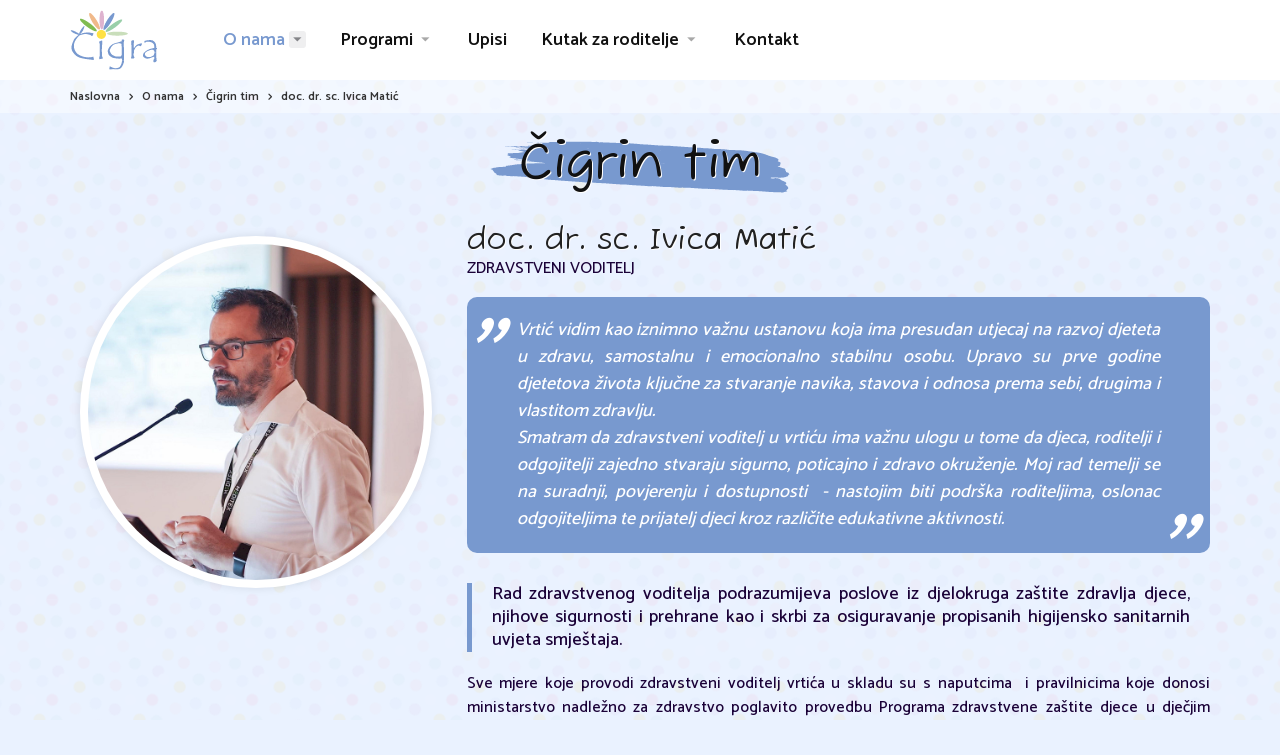

--- FILE ---
content_type: text/html; charset=utf-8
request_url: http://cigravrtic.hr/hr/o-nama/cigrin-tim/dr.sc-ivica-matic-mag.med.techn/
body_size: 21240
content:
<!DOCTYPE html>
<html dir="ltr" lang="hr">
<head>
    <script type="text/javascript" data-cmp-ab="1" src="https://cdn.consent.hr/delivery/autoblocking/ab532d0d21440.js" data-cmp-host="delivery.consent.hr" data-cmp-cdn="cdn.consent.hr" data-cmp-codesrc="0"></script>
    <meta charset="UTF-8"/>
    <meta name="viewport" content="width=device-width, initial-scale=1">
    <meta name="apple-mobile-web-app-capable" content="yes">
    <meta http-equiv="X-UA-Compatible" content="IE=edge">
    <meta name="theme-color" content="#fff">
    <link href="/site/templates/image/favicon.png" rel="icon"/>
    <title>doc. dr. sc. Ivica Matić | Čigra vrtić</title>
    <meta name="description" content="dr.sc. Ivica Matić, mag.med.techn. Kao magistar sestrinstva u vrtiću već dugi niz godina radim na poslovima zdravstvenoga voditelja. Inače sam po zanimanju nastavnik u srednjoj medicinskoj školi te doktor znanosti u području biomedicine i zdravstva. Rad zdravstvenog voditelja podrazumijeva poslove iz djelokruga zaštite zdravlja djece, njihove sigurnosti i prehrane kao i skrbi za osiguravanje propisanih higijensko sanitarnih uvjeta smještaja."/>
    <meta name="keywords" content="dr.sc. Ivica Matić mag.med.techn., zdravstveni, voditelj, zaštita, zdravlja, djece, sigurnost, prehrana"/>
    <meta name="generator" content="Nubilus WebCMS"/>
    <meta name="copyright" content="Čigra vrtić"/>
    <meta name="language" content="Hrvatski"/>
    <meta name="robots" content="index"/>
    <meta name="robots" content="follow"/>
    <link rel="preconnect" href="https://fonts.googleapis.com">
    <link rel="preconnect" href="https://fonts.gstatic.com" crossorigin>
    <link href="https://fonts.googleapis.com/css2?family=Catamaran:wght@300;400;500;600;700&family=Fredericka+the+Great&family=Sacramento&display=swap" rel="stylesheet">
    <link href="https://fonts.googleapis.com/css2?family=Fuzzy+Bubbles:wght@400;700&display=swap" rel="stylesheet">
    <link rel="stylesheet" type="text/css" href="/site/templates/css/css.css?v=7">
    <script type="text/javascript" src="/site/templates/js/jquery-2.1.4.min.js"></script>
    <script type="text/javascript" src="/site/templates/js/leaflet/leaflet.js"></script>
    <script>var sk="6Lem9UMfAAAAALWLpp6UHKyWz6ID3mNGooNb4FsM"</script>
    <link rel="apple-touch-icon" sizes="114x114" href="/site/templates/image/splash-icon.png">
    <link rel="apple-touch-startup-image" href="/site/templates/image/splash-screen.png" media="screen and (max-device-width: 320px)">
    <link rel="apple-touch-startup-image" href="/site/templates/image/splash-screen@2x.png" media="(max-device-width: 480px) and (-webkit-min-device-pixel-ratio: 2)">
</head>
<body class="bg-blue bg-pattern-2">

<script type="application/ld+json">
{
    "@context":"https://schema.org",
    "@type":"WebSite",
    "url":"https://www.cigravrtic.hr/"
}
</script>

<div class="preloader-wrapper bg-blue bg-pattern-2">
    <div class="preloader">
        <img src="/site/templates/image/cigra-loader.svg" />
    </div>
</div>

<div class="wrapper" id="wrapper">
    <header class="site-header">

        <div class="header-content">
            <div class="container">
                <div class="header-middle">

                    <span class="mmenu-trigger">
                        <button class="hamburger hamburger--collapse" type="button">
                            <span class="hamburger-box">
                                <span class="hamburger-inner"></span>
                            </span>
                        </button>
                    </span>

                    <div class="header-logo">
                        <a href="/">
                            <img height="80px" src="/site/assets/files/1022/cigra-vrtic-logo.svg" alt="">
                        </a>
                    </div>

                    <div class="header-menu">
                        <nav id="navigation">
                            <ul id="responsive">
                                                                                                            <li>
                                            <a class="current" href="/hr/o-nama/">
                                                                                                O nama                                            </a>
                                            <ul class="dropdown-nav">
                                                                                                    <li><a class="" href="/hr/o-nama/">O nama</a></li>
                                                                                                                                                                                                            <li><a class="current" href="/hr/o-nama/cigrin-tim/">Čigrin tim</a></li>
                                                                                                                                                                                                                <li><a class="" href="/hr/o-nama/lokacije-vrtica/">Lokacije vrtića</a></li>
                                                                                                                                                                                                                <li><a class="" href="/hr/o-nama/iz-medija/">Iz medija</a></li>
                                                                                                                                                                                                                <li><a class="" href="/hr/o-nama/zakonska-regulativa/">Zakonska regulativa</a></li>
                                                                                                                                                </ul>
                                        </li>
                                                                                                                                                <li>
                                            <a class="" href="/hr/programi/">
                                                                                                Programi                                            </a>
                                            <ul class="dropdown-nav">
                                                                                                                                                                                                            <li><a class="" href="/hr/programi/krecemo-u-jaslice/">Krećemo u jaslice</a></li>
                                                                                                                                                                                                                <li><a class="" href="/hr/programi/krecemo-u-vrtic/">Krećemo u vrtić</a></li>
                                                                                                                                                                                                                <li><a class="" href="/hr/programi/dodatni-programi/">Dodatni programi</a></li>
                                                                                                                                                </ul>
                                        </li>
                                                                                                                                                <li>
                                            <a class="" href="/hr/upisi/">
                                                                                                Upisi                                            </a>
                                        </li>
                                                                                                                                                <li>
                                            <a class="" href="/hr/kutak-za-roditelje/">
                                                                                                Kutak za roditelje                                            </a>
                                            <ul class="dropdown-nav">
                                                                                                                                                                                                            <li><a class="" href="/hr/kutak-za-roditelje/kucni-red/">Kućni red</a></li>
                                                                                                                                                                                                                <li><a class="" href="/hr/kutak-za-roditelje/roditeljska-ispricnica/">Roditeljska ispričnica</a></li>
                                                                                                                                                                                                                <li><a class="" href="/hr/kutak-za-roditelje/prehrana/">Prehrana / tjedni jelovnik</a></li>
                                                                                                                                                                                                                <li><a class="" href="/hr/kutak-za-roditelje/proslava-rodjendana/">Proslava rođendana</a></li>
                                                                                                                                                                                                                <li><a class="" href="/hr/kutak-za-roditelje/adaptacija/">Adaptacija / savjeti za roditelje</a></li>
                                                                                                                                                                                                                <li><a class="" href="/hr/kutak-za-roditelje/cesta-pitanja/">Česta pitanja</a></li>
                                                                                                                                                </ul>
                                        </li>
                                                                                                                                                <li>
                                            <a class="" href="/hr/kontakt/">
                                                                                                Kontakt                                            </a>
                                        </li>
                                                                                                </ul>
                        </nav>
                    </div>

                    <div class="header-icons">
                    </div>
                </div>
            </div>
        </div>

    </header>

    <main class="site-main">

<div class="breadcrumbs">
    <div class="container">
        <div class="breadcrumb">
                            <a href="/">Naslovna&nbsp <i class="icon-feather-chevron-right"></i>&nbsp</a>
                            <a href="/hr/o-nama/">O nama&nbsp <i class="icon-feather-chevron-right"></i>&nbsp</a>
                            <a href="/hr/o-nama/cigrin-tim/">Čigrin tim&nbsp <i class="icon-feather-chevron-right"></i>&nbsp</a>
                            <a href="/hr/o-nama/cigrin-tim/dr.sc-ivica-matic-mag.med.techn/">doc. dr. sc. Ivica Matić</a>
                    </div>
    </div>
</div>


<div class="page member">
    <div class="container">
        <div class="module-title"><h1 class="title title-bg-blue">Čigrin tim</h1></div>

        <div class="member-grid">
            <div class="member-col-1">
                                <div class="member-image">
                    <img src="/site/assets/files/1301/2.800x800.jpg" />
                </div>
                            </div>

            <div class="member-col-2">
                <div class="member-data">
                    <h2 class="member-name">doc. dr. sc. Ivica Matić</h2>
                                        <div class="member-role">ZDRAVSTVENI VODITELJ</div>
                                    </div>
                <div class="member-text">
                                        <div class="member-quote"><p>Vrtić vidim kao iznimno važnu ustanovu koja ima presudan utjecaj na razvoj djeteta u zdravu, samostalnu i emocionalno stabilnu osobu. Upravo su prve godine djetetova života ključne za stvaranje navika, stavova i odnosa prema sebi, drugima i vlastitom zdravlju. </p>

<p>Smatram da zdravstveni voditelj u vrtiću ima važnu ulogu u tome da djeca, roditelji i odgojitelji zajedno stvaraju sigurno, poticajno i zdravo okruženje. Moj rad temelji se na suradnji, povjerenju i dostupnosti  - nastojim biti podrška roditeljima, oslonac odgojiteljima te prijatelj djeci kroz različite edukativne aktivnosti. </p></div>
                                                            <div class="member-text"><blockquote>
<p>Rad zdravstvenog voditelja podrazumijeva poslove iz djelokruga zaštite zdravlja djece, njihove sigurnosti i prehrane kao i skrbi za osiguravanje propisanih higijensko sanitarnih uvjeta smještaja.</p>
</blockquote>

<p>Sve mjere koje provodi zdravstveni voditelj vrtića u skladu su s naputcima  i pravilnicima koje donosi ministarstvo nadležno za zdravstvo poglavito provedbu Programa zdravstvene zaštite djece u dječjim vrtićima.</p>

<p>Glavni poslovi su stoga:</p>

<ul>
	<li>Uspostava, ažuriranje i kontrola medicinske dokumentacije u vrtiću</li>
	<li>Praćenje epidemioloških indikacija</li>
	<li>Nadzor procijepljenosti</li>
	<li>Kontrola zajamčene higijene u objektima Vrtića</li>
	<li>Izrada i kontrola jelovnika</li>
	<li>Rad s roditeljima kroz individualne i grupne sastanke</li>
	<li>Edukacija odgajatelja i djece</li>
	<li>Antropometrijsko mjerenje</li>
</ul></div>
                                    </div>
            </div>
        </div>
    </div>
</div>

    <div class="module   module-our-team">
        <div class="container">
            <div class="module-title"><h2 class="title title-bg-lila">Naš tim</h2></div>
            <div class="slider-module-4 slider-module mt10">
                                    <div class="member">
                                                <a href="/hr/o-nama/cigrin-tim/martina-pavic/">
                            <div class="member-image ripple-effect">
                                <img src="/site/assets/files/1045/dsc_8108_2.800x800.jpg" />
                            </div>
                            <div class="info">
                                <h3 class="title">Petra Klasić</h3>
                                <div class="address">RAVNATELJICA</div>
                            </div>
                        </a>
                                            </div>
                                    <div class="member">
                                                <a href="/hr/o-nama/cigrin-tim/ivona-ivic/">
                            <div class="member-image ripple-effect">
                                <img src="/site/assets/files/1046/ivona-ivic-profil.800x800.png" />
                            </div>
                            <div class="info">
                                <h3 class="title">Ivona Ivić Lovrenović, mag. paed.</h3>
                                <div class="address">PEDAGOGINJA</div>
                            </div>
                        </a>
                                            </div>
                                    <div class="member">
                                                <a href="/hr/o-nama/cigrin-tim/dr.sc-ivica-matic-mag.med.techn/">
                            <div class="member-image ripple-effect">
                                <img src="/site/assets/files/1301/2.800x800.jpg" />
                            </div>
                            <div class="info">
                                <h3 class="title">doc. dr. sc. Ivica Matić</h3>
                                <div class="address">ZDRAVSTVENI VODITELJ</div>
                            </div>
                        </a>
                                            </div>
                                    <div class="member">
                                                    <div class="member-image">
                                <img src="/site/assets/files/1049/brigita-mrvcic.800x800.jpg" />
                            </div>
                            <div class="info">
                                <h3 class="title">Brigita Mrvčić</h3>
                                <div class="address">ASISTENTICA UPRAVE</div>
                            </div>
                                            </div>
                                    <div class="member">
                                                    <div class="member-image">
                                <img src="/site/assets/files/1335/dsc_8096.800x800.jpg" />
                            </div>
                            <div class="info">
                                <h3 class="title">Martina Pavić</h3>
                                <div class="address">VODITELJICA STRUČNO PEDAGOŠKIH POSLOVA</div>
                            </div>
                                            </div>
                            </div>
        </div>
    </div>

<footer class="footer">
    <div class="footer-inner">
        <div class="container">
            <div class="row">
                <div class="col-lg-4 col-md-4 col-sm-12 mb40 mobile-text-center">
                    <img class="footer-logo" src="/site/assets/files/1022/cigra-vrtic-logo.svg">
                </div>
                <div class="col-lg-4 col-md-4 col-sm-6 mb40">
                    <h3 class="footer-title blue">Kontakt</h3>
                    <div class="footer-contact email">
                        <div class="title">Email</div>
                        <div class="value"><a href="mailto:info@cigravrtic.hr">info@cigravrtic.hr</a></div>
                    </div>
                    <div class="footer-contact phone">
                        <div class="title">Telefon</div>
                        <div class="value"><a href="tel:+385 99 6487 808">+385 99 6487 808</a></div>
                    </div>
                </div>
                <div class="col-lg-4 col-md-4 col-sm-6 mb30">
                    <h3 class="footer-title green">Društvene mreže</h3>
                    <div class="footer-socials">
                        <a target="_blank" href="https://www.tiktok.com/@djecji_vrtic_cigra" class="social-item tiktok" title="TikTok"></a>
                        <a target="_blank" href="https://www.facebook.com/djecjivrticcigra/" class="social-item facebook" title="Facebook"></a>
                        <a target="_blank" href="https://www.instagram.com/djecji_vrtic_cigra/" class="social-item instagram" title="Instgram"></a>
                        <a target="_blank" href="https://www.pinterest.com/cigra_digital/?invite_code=79fafb4dfe55433fa32b0d00ca034e25&amp;sender=414401740620734102" class="social-item pinterest" title="Pinterest"></a>
                        <a target="_blank" href="https://www.youtube.com/channel/UChUD4RcE5geudcK0cwGDH0g" class="social-item youtube" title="YouTube"></a>
                        <a target="_blank" href="https://padlet.com/cigrahypo/rwh81t78uu6w" class="social-item padlet" title="Padlet"></a>
                        <a target="_blank" href="https://cigravrtic.okitokiapp.com/" class="social-item okitoki" title="okitoki"></a>
                    </div>
                </div>
            </div>
        </div>
        <div class="copyright">
            &copy; 2000 - 2025 Čigra vrtić        </div>
    </div>
</footer>

</div> <!-- wrapper end -->

<!--
<div class="c_popup">
    <img src="/site/templates/image/shapes/cookie-bite.svg" width="60px"/>
    <p>
        Koristimo samo nužne kolačiće/cookies kako bi osigurali osnovne funkcionalnosti web stranice. Nastavljajući koristiti našu web stranicu, prihvaćate njihovu upotrebu!
    </p>
    <a id="pAgree" class="button ripple-effect button-sliding-icon">Slažem se</a>
</div>
-->

<script type="text/javascript" src="/site/templates/js/bootstrap.min.js"></script>
<script type="text/javascript" src="/site/templates/js/jquery.cookie.js"></script>
<script type="text/javascript" src="/site/templates/js/wow.min.js"></script>
<script type="text/javascript" src="/site/templates/js/mmenu.min.js"></script>
<script type="text/javascript" src="/site/templates/js/ripple.min.js"></script>
<script type="text/javascript" src="/site/templates/js/tippy.all.min.js"></script>
<script type="text/javascript" src="/site/templates/js/slick.min.js"></script>
<script type="text/javascript" src="/site/templates/js/fancybox.js"></script>
<script type="text/javascript" src="/site/templates/js/counterup.min.js?v=1"></script>
<script type="text/javascript" src="/site/templates/js/function.js?v=6"></script>
</body>
</html>

--- FILE ---
content_type: text/css
request_url: http://cigravrtic.hr/site/templates/css/css.css?v=7
body_size: 415445
content:
html {
    font-family: sans-serif;
    -ms-text-size-adjust: 100%;
    -webkit-text-size-adjust: 100%
}

body {
    margin: 0
}

article, aside, details, figcaption, figure, footer, header, hgroup, main, menu, nav, section, summary {
    display: block
}

audio, canvas, progress, video {
    display: inline-block;
    vertical-align: baseline
}

audio:not([controls]) {
    display: none;
    height: 0
}

[hidden], template {
    display: none
}

a {
    background-color: transparent
}

a:active, a:hover {
    outline: 0
}

abbr[title] {
    border-bottom: none;
    text-decoration: underline;
    -webkit-text-decoration: underline dotted;
    -moz-text-decoration: underline dotted;
    text-decoration: underline dotted
}

b, strong {
    font-weight: 700
}

dfn {
    font-style: italic
}

h1 {
    font-size: 2em;
    margin: .67em 0
}

mark {
    background: #ff0;
    color: #000
}

small {
    font-size: 80%
}

sub, sup {
    font-size: 75%;
    line-height: 0;
    position: relative;
    vertical-align: baseline
}

sup {
    top: -.5em
}

sub {
    bottom: -.25em
}

img {
    border: 0
}

svg:not(:root) {
    overflow: hidden
}

figure {
    margin: 1em 40px
}

hr {
    -webkit-box-sizing: content-box;
    -moz-box-sizing: content-box;
    box-sizing: content-box;
    height: 0
}

pre {
    overflow: auto
}

code, kbd, pre, samp {
    font-family: monospace, monospace;
    font-size: 1em
}

button, input, optgroup, select, textarea {
    color: inherit;
    font: inherit;
    margin: 0
}

button {
    overflow: visible
}

button, select {
    text-transform: none
}

button, html input[type=button], input[type=reset], input[type=submit] {
    -webkit-appearance: button;
    cursor: pointer
}

button[disabled], html input[disabled] {
    cursor: default
}

button::-moz-focus-inner, input::-moz-focus-inner {
    border: 0;
    padding: 0
}

input {
    line-height: normal
}

input[type=checkbox], input[type=radio] {
    -webkit-box-sizing: border-box;
    -moz-box-sizing: border-box;
    box-sizing: border-box;
    padding: 0
}

input[type=number]::-webkit-inner-spin-button, input[type=number]::-webkit-outer-spin-button {
    height: auto
}

input[type=search] {
    -webkit-appearance: textfield;
    -webkit-box-sizing: content-box;
    -moz-box-sizing: content-box;
    box-sizing: content-box
}

input[type=search]::-webkit-search-cancel-button, input[type=search]::-webkit-search-decoration {
    -webkit-appearance: none
}

fieldset {
    border: 1px solid silver;
    margin: 0 2px;
    padding: .35em .625em .75em
}

legend {
    border: 0;
    padding: 0
}

textarea {
    overflow: auto
}

optgroup {
    font-weight: 700
}

table {
    border-collapse: collapse;
    border-spacing: 0
}

td, th {
    padding: 0
}

@media print {
    *, :after, :before {
        color: #000 !important;
        text-shadow: none !important;
        background: 0 0 !important;
        -webkit-box-shadow: none !important;
        box-shadow: none !important
    }

    a, a:visited {
        text-decoration: underline
    }

    a[href]:after {
        content: " (" attr(href) ")"
    }

    abbr[title]:after {
        content: " (" attr(title) ")"
    }

    a[href^="#"]:after, a[href^="javascript:"]:after {
        content: ""
    }

    blockquote, pre {
        border: 1px solid #999;
        page-break-inside: avoid
    }

    thead {
        display: table-header-group
    }

    img, tr {
        page-break-inside: avoid
    }

    img {
        max-width: 100% !important
    }

    h2, h3, p {
        orphans: 3;
        widows: 3
    }

    h2, h3 {
        page-break-after: avoid
    }

    .navbar {
        display: none
    }

    .btn > .caret, .dropup > .btn > .caret {
        border-top-color: #000 !important
    }

    .label {
        border: 1px solid #000
    }

    .table {
        border-collapse: collapse !important
    }

    .table td, .table th {
        background-color: #fff !important
    }

    .table-bordered td, .table-bordered th {
        border: 1px solid #ddd !important
    }
}

@font-face {
    font-family: "Glyphicons Halflings";
    src: url(../fonts/glyphicons-halflings-regular.eot);
    src: url(../fonts/glyphicons-halflings-regular.eot?#iefix) format("embedded-opentype"), url(../fonts/glyphicons-halflings-regular.woff2) format("woff2"), url(../fonts/glyphicons-halflings-regular.woff) format("woff"), url(../fonts/glyphicons-halflings-regular.ttf) format("truetype"), url(../fonts/glyphicons-halflings-regular.svg#glyphicons_halflingsregular) format("svg")
}

.glyphicon {
    position: relative;
    top: 1px;
    display: inline-block;
    font-family: "Glyphicons Halflings";
    font-style: normal;
    font-weight: 400;
    line-height: 1;
    -webkit-font-smoothing: antialiased;
    -moz-osx-font-smoothing: grayscale
}

.glyphicon-asterisk:before {
    content: "\002a"
}

.glyphicon-plus:before {
    content: "\002b"
}

.glyphicon-eur:before, .glyphicon-euro:before {
    content: "\20ac"
}

.glyphicon-minus:before {
    content: "\2212"
}

.glyphicon-cloud:before {
    content: "\2601"
}

.glyphicon-envelope:before {
    content: "\2709"
}

.glyphicon-pencil:before {
    content: "\270f"
}

.glyphicon-glass:before {
    content: "\e001"
}

.glyphicon-music:before {
    content: "\e002"
}

.glyphicon-search:before {
    content: "\e003"
}

.glyphicon-heart:before {
    content: "\e005"
}

.glyphicon-star:before {
    content: "\e006"
}

.glyphicon-star-empty:before {
    content: "\e007"
}

.glyphicon-user:before {
    content: "\e008"
}

.glyphicon-film:before {
    content: "\e009"
}

.glyphicon-th-large:before {
    content: "\e010"
}

.glyphicon-th:before {
    content: "\e011"
}

.glyphicon-th-list:before {
    content: "\e012"
}

.glyphicon-ok:before {
    content: "\e013"
}

.glyphicon-remove:before {
    content: "\e014"
}

.glyphicon-zoom-in:before {
    content: "\e015"
}

.glyphicon-zoom-out:before {
    content: "\e016"
}

.glyphicon-off:before {
    content: "\e017"
}

.glyphicon-signal:before {
    content: "\e018"
}

.glyphicon-cog:before {
    content: "\e019"
}

.glyphicon-trash:before {
    content: "\e020"
}

.glyphicon-home:before {
    content: "\e021"
}

.glyphicon-file:before {
    content: "\e022"
}

.glyphicon-time:before {
    content: "\e023"
}

.glyphicon-road:before {
    content: "\e024"
}

.glyphicon-download-alt:before {
    content: "\e025"
}

.glyphicon-download:before {
    content: "\e026"
}

.glyphicon-upload:before {
    content: "\e027"
}

.glyphicon-inbox:before {
    content: "\e028"
}

.glyphicon-play-circle:before {
    content: "\e029"
}

.glyphicon-repeat:before {
    content: "\e030"
}

.glyphicon-refresh:before {
    content: "\e031"
}

.glyphicon-list-alt:before {
    content: "\e032"
}

.glyphicon-lock:before {
    content: "\e033"
}

.glyphicon-flag:before {
    content: "\e034"
}

.glyphicon-headphones:before {
    content: "\e035"
}

.glyphicon-volume-off:before {
    content: "\e036"
}

.glyphicon-volume-down:before {
    content: "\e037"
}

.glyphicon-volume-up:before {
    content: "\e038"
}

.glyphicon-qrcode:before {
    content: "\e039"
}

.glyphicon-barcode:before {
    content: "\e040"
}

.glyphicon-tag:before {
    content: "\e041"
}

.glyphicon-tags:before {
    content: "\e042"
}

.glyphicon-book:before {
    content: "\e043"
}

.glyphicon-bookmark:before {
    content: "\e044"
}

.glyphicon-print:before {
    content: "\e045"
}

.glyphicon-camera:before {
    content: "\e046"
}

.glyphicon-font:before {
    content: "\e047"
}

.glyphicon-bold:before {
    content: "\e048"
}

.glyphicon-italic:before {
    content: "\e049"
}

.glyphicon-text-height:before {
    content: "\e050"
}

.glyphicon-text-width:before {
    content: "\e051"
}

.glyphicon-align-left:before {
    content: "\e052"
}

.glyphicon-align-center:before {
    content: "\e053"
}

.glyphicon-align-right:before {
    content: "\e054"
}

.glyphicon-align-justify:before {
    content: "\e055"
}

.glyphicon-list:before {
    content: "\e056"
}

.glyphicon-indent-left:before {
    content: "\e057"
}

.glyphicon-indent-right:before {
    content: "\e058"
}

.glyphicon-facetime-video:before {
    content: "\e059"
}

.glyphicon-picture:before {
    content: "\e060"
}

.glyphicon-map-marker:before {
    content: "\e062"
}

.glyphicon-adjust:before {
    content: "\e063"
}

.glyphicon-tint:before {
    content: "\e064"
}

.glyphicon-edit:before {
    content: "\e065"
}

.glyphicon-share:before {
    content: "\e066"
}

.glyphicon-check:before {
    content: "\e067"
}

.glyphicon-move:before {
    content: "\e068"
}

.glyphicon-step-backward:before {
    content: "\e069"
}

.glyphicon-fast-backward:before {
    content: "\e070"
}

.glyphicon-backward:before {
    content: "\e071"
}

.glyphicon-play:before {
    content: "\e072"
}

.glyphicon-pause:before {
    content: "\e073"
}

.glyphicon-stop:before {
    content: "\e074"
}

.glyphicon-forward:before {
    content: "\e075"
}

.glyphicon-fast-forward:before {
    content: "\e076"
}

.glyphicon-step-forward:before {
    content: "\e077"
}

.glyphicon-eject:before {
    content: "\e078"
}

.glyphicon-chevron-left:before {
    content: "\e079"
}

.glyphicon-chevron-right:before {
    content: "\e080"
}

.glyphicon-plus-sign:before {
    content: "\e081"
}

.glyphicon-minus-sign:before {
    content: "\e082"
}

.glyphicon-remove-sign:before {
    content: "\e083"
}

.glyphicon-ok-sign:before {
    content: "\e084"
}

.glyphicon-question-sign:before {
    content: "\e085"
}

.glyphicon-info-sign:before {
    content: "\e086"
}

.glyphicon-screenshot:before {
    content: "\e087"
}

.glyphicon-remove-circle:before {
    content: "\e088"
}

.glyphicon-ok-circle:before {
    content: "\e089"
}

.glyphicon-ban-circle:before {
    content: "\e090"
}

.glyphicon-arrow-left:before {
    content: "\e091"
}

.glyphicon-arrow-right:before {
    content: "\e092"
}

.glyphicon-arrow-up:before {
    content: "\e093"
}

.glyphicon-arrow-down:before {
    content: "\e094"
}

.glyphicon-share-alt:before {
    content: "\e095"
}

.glyphicon-resize-full:before {
    content: "\e096"
}

.glyphicon-resize-small:before {
    content: "\e097"
}

.glyphicon-exclamation-sign:before {
    content: "\e101"
}

.glyphicon-gift:before {
    content: "\e102"
}

.glyphicon-leaf:before {
    content: "\e103"
}

.glyphicon-fire:before {
    content: "\e104"
}

.glyphicon-eye-open:before {
    content: "\e105"
}

.glyphicon-eye-close:before {
    content: "\e106"
}

.glyphicon-warning-sign:before {
    content: "\e107"
}

.glyphicon-plane:before {
    content: "\e108"
}

.glyphicon-calendar:before {
    content: "\e109"
}

.glyphicon-random:before {
    content: "\e110"
}

.glyphicon-comment:before {
    content: "\e111"
}

.glyphicon-magnet:before {
    content: "\e112"
}

.glyphicon-chevron-up:before {
    content: "\e113"
}

.glyphicon-chevron-down:before {
    content: "\e114"
}

.glyphicon-retweet:before {
    content: "\e115"
}

.glyphicon-shopping-cart:before {
    content: "\e116"
}

.glyphicon-folder-close:before {
    content: "\e117"
}

.glyphicon-folder-open:before {
    content: "\e118"
}

.glyphicon-resize-vertical:before {
    content: "\e119"
}

.glyphicon-resize-horizontal:before {
    content: "\e120"
}

.glyphicon-hdd:before {
    content: "\e121"
}

.glyphicon-bullhorn:before {
    content: "\e122"
}

.glyphicon-bell:before {
    content: "\e123"
}

.glyphicon-certificate:before {
    content: "\e124"
}

.glyphicon-thumbs-up:before {
    content: "\e125"
}

.glyphicon-thumbs-down:before {
    content: "\e126"
}

.glyphicon-hand-right:before {
    content: "\e127"
}

.glyphicon-hand-left:before {
    content: "\e128"
}

.glyphicon-hand-up:before {
    content: "\e129"
}

.glyphicon-hand-down:before {
    content: "\e130"
}

.glyphicon-circle-arrow-right:before {
    content: "\e131"
}

.glyphicon-circle-arrow-left:before {
    content: "\e132"
}

.glyphicon-circle-arrow-up:before {
    content: "\e133"
}

.glyphicon-circle-arrow-down:before {
    content: "\e134"
}

.glyphicon-globe:before {
    content: "\e135"
}

.glyphicon-wrench:before {
    content: "\e136"
}

.glyphicon-tasks:before {
    content: "\e137"
}

.glyphicon-filter:before {
    content: "\e138"
}

.glyphicon-briefcase:before {
    content: "\e139"
}

.glyphicon-fullscreen:before {
    content: "\e140"
}

.glyphicon-dashboard:before {
    content: "\e141"
}

.glyphicon-paperclip:before {
    content: "\e142"
}

.glyphicon-heart-empty:before {
    content: "\e143"
}

.glyphicon-link:before {
    content: "\e144"
}

.glyphicon-phone:before {
    content: "\e145"
}

.glyphicon-pushpin:before {
    content: "\e146"
}

.glyphicon-usd:before {
    content: "\e148"
}

.glyphicon-gbp:before {
    content: "\e149"
}

.glyphicon-sort:before {
    content: "\e150"
}

.glyphicon-sort-by-alphabet:before {
    content: "\e151"
}

.glyphicon-sort-by-alphabet-alt:before {
    content: "\e152"
}

.glyphicon-sort-by-order:before {
    content: "\e153"
}

.glyphicon-sort-by-order-alt:before {
    content: "\e154"
}

.glyphicon-sort-by-attributes:before {
    content: "\e155"
}

.glyphicon-sort-by-attributes-alt:before {
    content: "\e156"
}

.glyphicon-unchecked:before {
    content: "\e157"
}

.glyphicon-expand:before {
    content: "\e158"
}

.glyphicon-collapse-down:before {
    content: "\e159"
}

.glyphicon-collapse-up:before {
    content: "\e160"
}

.glyphicon-log-in:before {
    content: "\e161"
}

.glyphicon-flash:before {
    content: "\e162"
}

.glyphicon-log-out:before {
    content: "\e163"
}

.glyphicon-new-window:before {
    content: "\e164"
}

.glyphicon-record:before {
    content: "\e165"
}

.glyphicon-save:before {
    content: "\e166"
}

.glyphicon-open:before {
    content: "\e167"
}

.glyphicon-saved:before {
    content: "\e168"
}

.glyphicon-import:before {
    content: "\e169"
}

.glyphicon-export:before {
    content: "\e170"
}

.glyphicon-send:before {
    content: "\e171"
}

.glyphicon-floppy-disk:before {
    content: "\e172"
}

.glyphicon-floppy-saved:before {
    content: "\e173"
}

.glyphicon-floppy-remove:before {
    content: "\e174"
}

.glyphicon-floppy-save:before {
    content: "\e175"
}

.glyphicon-floppy-open:before {
    content: "\e176"
}

.glyphicon-credit-card:before {
    content: "\e177"
}

.glyphicon-transfer:before {
    content: "\e178"
}

.glyphicon-cutlery:before {
    content: "\e179"
}

.glyphicon-header:before {
    content: "\e180"
}

.glyphicon-compressed:before {
    content: "\e181"
}

.glyphicon-earphone:before {
    content: "\e182"
}

.glyphicon-phone-alt:before {
    content: "\e183"
}

.glyphicon-tower:before {
    content: "\e184"
}

.glyphicon-stats:before {
    content: "\e185"
}

.glyphicon-sd-video:before {
    content: "\e186"
}

.glyphicon-hd-video:before {
    content: "\e187"
}

.glyphicon-subtitles:before {
    content: "\e188"
}

.glyphicon-sound-stereo:before {
    content: "\e189"
}

.glyphicon-sound-dolby:before {
    content: "\e190"
}

.glyphicon-sound-5-1:before {
    content: "\e191"
}

.glyphicon-sound-6-1:before {
    content: "\e192"
}

.glyphicon-sound-7-1:before {
    content: "\e193"
}

.glyphicon-copyright-mark:before {
    content: "\e194"
}

.glyphicon-registration-mark:before {
    content: "\e195"
}

.glyphicon-cloud-download:before {
    content: "\e197"
}

.glyphicon-cloud-upload:before {
    content: "\e198"
}

.glyphicon-tree-conifer:before {
    content: "\e199"
}

.glyphicon-tree-deciduous:before {
    content: "\e200"
}

.glyphicon-cd:before {
    content: "\e201"
}

.glyphicon-save-file:before {
    content: "\e202"
}

.glyphicon-open-file:before {
    content: "\e203"
}

.glyphicon-level-up:before {
    content: "\e204"
}

.glyphicon-copy:before {
    content: "\e205"
}

.glyphicon-paste:before {
    content: "\e206"
}

.glyphicon-alert:before {
    content: "\e209"
}

.glyphicon-equalizer:before {
    content: "\e210"
}

.glyphicon-king:before {
    content: "\e211"
}

.glyphicon-queen:before {
    content: "\e212"
}

.glyphicon-pawn:before {
    content: "\e213"
}

.glyphicon-bishop:before {
    content: "\e214"
}

.glyphicon-knight:before {
    content: "\e215"
}

.glyphicon-baby-formula:before {
    content: "\e216"
}

.glyphicon-tent:before {
    content: "\26fa"
}

.glyphicon-blackboard:before {
    content: "\e218"
}

.glyphicon-bed:before {
    content: "\e219"
}

.glyphicon-apple:before {
    content: "\f8ff"
}

.glyphicon-erase:before {
    content: "\e221"
}

.glyphicon-hourglass:before {
    content: "\231b"
}

.glyphicon-lamp:before {
    content: "\e223"
}

.glyphicon-duplicate:before {
    content: "\e224"
}

.glyphicon-piggy-bank:before {
    content: "\e225"
}

.glyphicon-scissors:before {
    content: "\e226"
}

.glyphicon-bitcoin:before {
    content: "\e227"
}

.glyphicon-btc:before {
    content: "\e227"
}

.glyphicon-xbt:before {
    content: "\e227"
}

.glyphicon-yen:before {
    content: "\00a5"
}

.glyphicon-jpy:before {
    content: "\00a5"
}

.glyphicon-ruble:before {
    content: "\20bd"
}

.glyphicon-rub:before {
    content: "\20bd"
}

.glyphicon-scale:before {
    content: "\e230"
}

.glyphicon-ice-lolly:before {
    content: "\e231"
}

.glyphicon-ice-lolly-tasted:before {
    content: "\e232"
}

.glyphicon-education:before {
    content: "\e233"
}

.glyphicon-option-horizontal:before {
    content: "\e234"
}

.glyphicon-option-vertical:before {
    content: "\e235"
}

.glyphicon-menu-hamburger:before {
    content: "\e236"
}

.glyphicon-modal-window:before {
    content: "\e237"
}

.glyphicon-oil:before {
    content: "\e238"
}

.glyphicon-grain:before {
    content: "\e239"
}

.glyphicon-sunglasses:before {
    content: "\e240"
}

.glyphicon-text-size:before {
    content: "\e241"
}

.glyphicon-text-color:before {
    content: "\e242"
}

.glyphicon-text-background:before {
    content: "\e243"
}

.glyphicon-object-align-top:before {
    content: "\e244"
}

.glyphicon-object-align-bottom:before {
    content: "\e245"
}

.glyphicon-object-align-horizontal:before {
    content: "\e246"
}

.glyphicon-object-align-left:before {
    content: "\e247"
}

.glyphicon-object-align-vertical:before {
    content: "\e248"
}

.glyphicon-object-align-right:before {
    content: "\e249"
}

.glyphicon-triangle-right:before {
    content: "\e250"
}

.glyphicon-triangle-left:before {
    content: "\e251"
}

.glyphicon-triangle-bottom:before {
    content: "\e252"
}

.glyphicon-triangle-top:before {
    content: "\e253"
}

.glyphicon-console:before {
    content: "\e254"
}

.glyphicon-superscript:before {
    content: "\e255"
}

.glyphicon-subscript:before {
    content: "\e256"
}

.glyphicon-menu-left:before {
    content: "\e257"
}

.glyphicon-menu-right:before {
    content: "\e258"
}

.glyphicon-menu-down:before {
    content: "\e259"
}

.glyphicon-menu-up:before {
    content: "\e260"
}

* {
    -webkit-box-sizing: border-box;
    -moz-box-sizing: border-box;
    box-sizing: border-box
}

:after, :before {
    -webkit-box-sizing: border-box;
    -moz-box-sizing: border-box;
    box-sizing: border-box
}

html {
    font-size: 10px;
    -webkit-tap-highlight-color: rgba(0, 0, 0, 0)
}

body {
    font-family: "Helvetica Neue", Helvetica, Arial, sans-serif;
    font-size: 14px;
    line-height: 1.42857143;
    color: #333;
    background-color: #fff
}

button, input, select, textarea {
    font-family: inherit;
    font-size: inherit;
    line-height: inherit
}

a {
    color: #337ab7;
    text-decoration: none
}

a:focus, a:hover {
    color: #23527c;
    text-decoration: underline
}

a:focus {
    outline: 5px auto -webkit-focus-ring-color;
    outline-offset: -2px
}

figure {
    margin: 0
}

img {
    vertical-align: middle
}

.carousel-inner > .item > a > img, .carousel-inner > .item > img, .img-responsive, .thumbnail a > img, .thumbnail > img {
    display: block;
    max-width: 100%;
    height: auto
}

.img-rounded {
    border-radius: 6px
}

.img-thumbnail {
    padding: 4px;
    line-height: 1.42857143;
    background-color: #fff;
    border: 1px solid #ddd;
    border-radius: 4px;
    -webkit-transition: all .2s ease-in-out;
    -o-transition: all .2s ease-in-out;
    transition: all .2s ease-in-out;
    display: inline-block;
    max-width: 100%;
    height: auto
}

.img-circle {
    border-radius: 50%
}

hr {
    margin-top: 20px;
    margin-bottom: 20px;
    border: 0;
    border-top: 1px solid #f5f5f5
}

.sr-only {
    position: absolute;
    width: 1px;
    height: 1px;
    padding: 0;
    margin: -1px;
    overflow: hidden;
    clip: rect(0, 0, 0, 0);
    border: 0
}

.sr-only-focusable:active, .sr-only-focusable:focus {
    position: static;
    width: auto;
    height: auto;
    margin: 0;
    overflow: visible;
    clip: auto
}

[role=button] {
    cursor: pointer
}

.h1, .h2, .h3, .h4, .h5, .h6, h1, h2, h3, h4, h5, h6 {
    font-family: inherit;
    font-weight: 500;
    line-height: 1.1;
    color: inherit
}

.h1 .small, .h1 small, .h2 .small, .h2 small, .h3 .small, .h3 small, .h4 .small, .h4 small, .h5 .small, .h5 small, .h6 .small, .h6 small, h1 .small, h1 small, h2 .small, h2 small, h3 .small, h3 small, h4 .small, h4 small, h5 .small, h5 small, h6 .small, h6 small {
    font-weight: 400;
    line-height: 1;
    color: #777
}

.h1, .h2, .h3, h1, h2, h3 {
    margin-top: 20px;
    margin-bottom: 10px
}

.h1 .small, .h1 small, .h2 .small, .h2 small, .h3 .small, .h3 small, h1 .small, h1 small, h2 .small, h2 small, h3 .small, h3 small {
    font-size: 65%
}

.h4, .h5, .h6, h4, h5, h6 {
    margin-top: 10px;
    margin-bottom: 10px
}

.h4 .small, .h4 small, .h5 .small, .h5 small, .h6 .small, .h6 small, h4 .small, h4 small, h5 .small, h5 small, h6 .small, h6 small {
    font-size: 75%
}

.h1, h1 {
    font-size: 36px
}

.h2, h2 {
    font-size: 30px
}

.h3, h3 {
    font-size: 24px
}

.h4, h4 {
    font-size: 18px
}

.h5, h5 {
    font-size: 14px
}

.h6, h6 {
    font-size: 12px
}

p {
    margin: 0 0 10px
}

.lead {
    margin-bottom: 20px;
    font-size: 16px;
    font-weight: 300;
    line-height: 1.4
}

@media (min-width: 768px) {
    .lead {
        font-size: 21px
    }
}

.small, small {
    font-size: 85%
}

.mark, mark {
    padding: .2em;
    background-color: #fcf8e3
}

.text-left {
    text-align: left
}

.text-right {
    text-align: right
}

.text-center {
    text-align: center
}

.text-justify {
    text-align: justify
}

.text-nowrap {
    white-space: nowrap
}

.text-lowercase {
    text-transform: lowercase
}

.text-uppercase {
    text-transform: uppercase
}

.text-capitalize {
    text-transform: capitalize
}

.text-muted {
    color: #777
}

.text-primary {
    color: #337ab7
}

a.text-primary:focus, a.text-primary:hover {
    color: #286090
}

.text-success {
    color: #3c763d
}

a.text-success:focus, a.text-success:hover {
    color: #2b542c
}

.text-info {
    color: #31708f
}

a.text-info:focus, a.text-info:hover {
    color: #245269
}

.text-warning {
    color: #8a6d3b
}

a.text-warning:focus, a.text-warning:hover {
    color: #66512c
}

.text-danger {
    color: #a94442
}

a.text-danger:focus, a.text-danger:hover {
    color: #843534
}

.bg-primary {
    color: #fff;
    background-color: #337ab7
}

a.bg-primary:focus, a.bg-primary:hover {
    background-color: #286090
}

.bg-success {
    background-color: #dff0d8
}

a.bg-success:focus, a.bg-success:hover {
    background-color: #c1e2b3
}

.bg-info {
    background-color: #d9edf7
}

a.bg-info:focus, a.bg-info:hover {
    background-color: #afd9ee
}

.bg-warning {
    background-color: #fcf8e3
}

a.bg-warning:focus, a.bg-warning:hover {
    background-color: #f7ecb5
}

.bg-danger {
    background-color: #f2dede
}

a.bg-danger:focus, a.bg-danger:hover {
    background-color: #e4b9b9
}

.page-header {
    padding-bottom: 9px;
    margin: 40px 0 20px;
    border-bottom: 1px solid #eee
}

ol, ul {
    margin-top: 0;
    margin-bottom: 10px
}

ol ol, ol ul, ul ol, ul ul {
    margin-bottom: 0
}

.list-unstyled {
    padding-left: 0;
    list-style: none
}

.list-inline {
    padding-left: 0;
    list-style: none;
    margin-left: -5px
}

.list-inline > li {
    display: inline-block;
    padding-right: 5px;
    padding-left: 5px
}

dl {
    margin-top: 0;
    margin-bottom: 20px
}

dd, dt {
    line-height: 1.42857143
}

dt {
    font-weight: 700
}

dd {
    margin-left: 0
}

@media (min-width: 768px) {
    .dl-horizontal dt {
        float: left;
        width: 160px;
        clear: left;
        text-align: right;
        overflow: hidden;
        text-overflow: ellipsis;
        white-space: nowrap
    }

    .dl-horizontal dd {
        margin-left: 180px
    }
}

abbr[data-original-title], abbr[title] {
    cursor: help
}

.initialism {
    font-size: 90%;
    text-transform: uppercase
}

blockquote {
    padding: 10px 20px;
    margin: 0 0 20px;
    font-size: 17.5px;
    border-left: 5px solid #eee
}

blockquote ol:last-child, blockquote p:last-child, blockquote ul:last-child {
    margin-bottom: 0
}

blockquote .small, blockquote footer, blockquote small {
    display: block;
    font-size: 80%;
    line-height: 1.42857143;
    color: #777
}

blockquote .small:before, blockquote footer:before, blockquote small:before {
    content: "\2014 \00A0"
}

.blockquote-reverse, blockquote.pull-right {
    padding-right: 15px;
    padding-left: 0;
    text-align: right;
    border-right: 5px solid #eee;
    border-left: 0
}

.blockquote-reverse .small:before, .blockquote-reverse footer:before, .blockquote-reverse small:before, blockquote.pull-right .small:before, blockquote.pull-right footer:before, blockquote.pull-right small:before {
    content: ""
}

.blockquote-reverse .small:after, .blockquote-reverse footer:after, .blockquote-reverse small:after, blockquote.pull-right .small:after, blockquote.pull-right footer:after, blockquote.pull-right small:after {
    content: "\00A0 \2014"
}

address {
    margin-bottom: 20px;
    font-style: normal;
    line-height: 1.42857143
}

code, kbd, pre, samp {
    font-family: Menlo, Monaco, Consolas, "Courier New", monospace
}

code {
    padding: 2px 4px;
    font-size: 90%;
    color: #c7254e;
    background-color: #f9f2f4;
    border-radius: 4px
}

kbd {
    padding: 2px 4px;
    font-size: 90%;
    color: #fff;
    background-color: #333;
    border-radius: 3px;
    -webkit-box-shadow: inset 0 -1px 0 rgba(0, 0, 0, .25);
    box-shadow: inset 0 -1px 0 rgba(0, 0, 0, .25)
}

kbd kbd {
    padding: 0;
    font-size: 100%;
    font-weight: 700;
    -webkit-box-shadow: none;
    box-shadow: none
}

pre {
    display: block;
    padding: 9.5px;
    margin: 0 0 10px;
    font-size: 13px;
    line-height: 1.42857143;
    color: #333;
    word-break: break-all;
    word-wrap: break-word;
    background-color: #f5f5f5;
    border: 1px solid #ccc;
    border-radius: 4px
}

pre code {
    padding: 0;
    font-size: inherit;
    color: inherit;
    white-space: pre-wrap;
    background-color: transparent;
    border-radius: 0
}

.pre-scrollable {
    max-height: 340px;
    overflow-y: scroll
}

.container {
    padding-right: 15px;
    padding-left: 15px;
    margin-right: auto;
    margin-left: auto
}

@media (min-width: 992px) {
    .container {
        width: 970px
    }
}

@media (min-width: 1200px) {
    .container {
        width: 1170px
    }
}

.container-fluid {
    padding-right: 15px;
    padding-left: 15px;
    margin-right: auto;
    margin-left: auto
}

.row {
    margin-right: -15px;
    margin-left: -15px
}

.row-no-gutters {
    margin-right: 0;
    margin-left: 0
}

.row-no-gutters [class*=col-] {
    padding-right: 0;
    padding-left: 0
}

.col-lg-1, .col-lg-10, .col-lg-11, .col-lg-12, .col-lg-2, .col-lg-3, .col-lg-4, .col-lg-5, .col-lg-6, .col-lg-7, .col-lg-8, .col-lg-9, .col-md-1, .col-md-10, .col-md-11, .col-md-12, .col-md-2, .col-md-3, .col-md-4, .col-md-5, .col-md-6, .col-md-7, .col-md-8, .col-md-9, .col-sm-1, .col-sm-10, .col-sm-11, .col-sm-12, .col-sm-2, .col-sm-3, .col-sm-4, .col-sm-5, .col-sm-6, .col-sm-7, .col-sm-8, .col-sm-9, .col-xs-1, .col-xs-10, .col-xs-11, .col-xs-12, .col-xs-2, .col-xs-3, .col-xs-4, .col-xs-5, .col-xs-6, .col-xs-7, .col-xs-8, .col-xs-9 {
    position: relative;
    min-height: 1px;
    padding-right: 15px;
    padding-left: 15px
}

.col-xs-1, .col-xs-10, .col-xs-11, .col-xs-12, .col-xs-2, .col-xs-3, .col-xs-4, .col-xs-5, .col-xs-6, .col-xs-7, .col-xs-8, .col-xs-9 {
    float: left
}

.col-xs-12 {
    width: 100%
}

.col-xs-11 {
    width: 91.66666667%
}

.col-xs-10 {
    width: 83.33333333%
}

.col-xs-9 {
    width: 75%
}

.col-xs-8 {
    width: 66.66666667%
}

.col-xs-7 {
    width: 58.33333333%
}

.col-xs-6 {
    width: 50%
}

.col-xs-5 {
    width: 41.66666667%
}

.col-xs-4 {
    width: 33.33333333%
}

.col-xs-3 {
    width: 25%
}

.col-xs-2 {
    width: 16.66666667%
}

.col-xs-1 {
    width: 8.33333333%
}

.col-xs-pull-12 {
    right: 100%
}

.col-xs-pull-11 {
    right: 91.66666667%
}

.col-xs-pull-10 {
    right: 83.33333333%
}

.col-xs-pull-9 {
    right: 75%
}

.col-xs-pull-8 {
    right: 66.66666667%
}

.col-xs-pull-7 {
    right: 58.33333333%
}

.col-xs-pull-6 {
    right: 50%
}

.col-xs-pull-5 {
    right: 41.66666667%
}

.col-xs-pull-4 {
    right: 33.33333333%
}

.col-xs-pull-3 {
    right: 25%
}

.col-xs-pull-2 {
    right: 16.66666667%
}

.col-xs-pull-1 {
    right: 8.33333333%
}

.col-xs-pull-0 {
    right: auto
}

.col-xs-push-12 {
    left: 100%
}

.col-xs-push-11 {
    left: 91.66666667%
}

.col-xs-push-10 {
    left: 83.33333333%
}

.col-xs-push-9 {
    left: 75%
}

.col-xs-push-8 {
    left: 66.66666667%
}

.col-xs-push-7 {
    left: 58.33333333%
}

.col-xs-push-6 {
    left: 50%
}

.col-xs-push-5 {
    left: 41.66666667%
}

.col-xs-push-4 {
    left: 33.33333333%
}

.col-xs-push-3 {
    left: 25%
}

.col-xs-push-2 {
    left: 16.66666667%
}

.col-xs-push-1 {
    left: 8.33333333%
}

.col-xs-push-0 {
    left: auto
}

.col-xs-offset-12 {
    margin-left: 100%
}

.col-xs-offset-11 {
    margin-left: 91.66666667%
}

.col-xs-offset-10 {
    margin-left: 83.33333333%
}

.col-xs-offset-9 {
    margin-left: 75%
}

.col-xs-offset-8 {
    margin-left: 66.66666667%
}

.col-xs-offset-7 {
    margin-left: 58.33333333%
}

.col-xs-offset-6 {
    margin-left: 50%
}

.col-xs-offset-5 {
    margin-left: 41.66666667%
}

.col-xs-offset-4 {
    margin-left: 33.33333333%
}

.col-xs-offset-3 {
    margin-left: 25%
}

.col-xs-offset-2 {
    margin-left: 16.66666667%
}

.col-xs-offset-1 {
    margin-left: 8.33333333%
}

.col-xs-offset-0 {
    margin-left: 0
}

@media (min-width: 768px) {
    .col-sm-1, .col-sm-10, .col-sm-11, .col-sm-12, .col-sm-2, .col-sm-3, .col-sm-4, .col-sm-5, .col-sm-6, .col-sm-7, .col-sm-8, .col-sm-9 {
        float: left
    }

    .col-sm-12 {
        width: 100%
    }

    .col-sm-11 {
        width: 91.66666667%
    }

    .col-sm-10 {
        width: 83.33333333%
    }

    .col-sm-9 {
        width: 75%
    }

    .col-sm-8 {
        width: 66.66666667%
    }

    .col-sm-7 {
        width: 58.33333333%
    }

    .col-sm-6 {
        width: 50%
    }

    .col-sm-5 {
        width: 41.66666667%
    }

    .col-sm-4 {
        width: 33.33333333%
    }

    .col-sm-3 {
        width: 25%
    }

    .col-sm-2 {
        width: 16.66666667%
    }

    .col-sm-1 {
        width: 8.33333333%
    }

    .col-sm-pull-12 {
        right: 100%
    }

    .col-sm-pull-11 {
        right: 91.66666667%
    }

    .col-sm-pull-10 {
        right: 83.33333333%
    }

    .col-sm-pull-9 {
        right: 75%
    }

    .col-sm-pull-8 {
        right: 66.66666667%
    }

    .col-sm-pull-7 {
        right: 58.33333333%
    }

    .col-sm-pull-6 {
        right: 50%
    }

    .col-sm-pull-5 {
        right: 41.66666667%
    }

    .col-sm-pull-4 {
        right: 33.33333333%
    }

    .col-sm-pull-3 {
        right: 25%
    }

    .col-sm-pull-2 {
        right: 16.66666667%
    }

    .col-sm-pull-1 {
        right: 8.33333333%
    }

    .col-sm-pull-0 {
        right: auto
    }

    .col-sm-push-12 {
        left: 100%
    }

    .col-sm-push-11 {
        left: 91.66666667%
    }

    .col-sm-push-10 {
        left: 83.33333333%
    }

    .col-sm-push-9 {
        left: 75%
    }

    .col-sm-push-8 {
        left: 66.66666667%
    }

    .col-sm-push-7 {
        left: 58.33333333%
    }

    .col-sm-push-6 {
        left: 50%
    }

    .col-sm-push-5 {
        left: 41.66666667%
    }

    .col-sm-push-4 {
        left: 33.33333333%
    }

    .col-sm-push-3 {
        left: 25%
    }

    .col-sm-push-2 {
        left: 16.66666667%
    }

    .col-sm-push-1 {
        left: 8.33333333%
    }

    .col-sm-push-0 {
        left: auto
    }

    .col-sm-offset-12 {
        margin-left: 100%
    }

    .col-sm-offset-11 {
        margin-left: 91.66666667%
    }

    .col-sm-offset-10 {
        margin-left: 83.33333333%
    }

    .col-sm-offset-9 {
        margin-left: 75%
    }

    .col-sm-offset-8 {
        margin-left: 66.66666667%
    }

    .col-sm-offset-7 {
        margin-left: 58.33333333%
    }

    .col-sm-offset-6 {
        margin-left: 50%
    }

    .col-sm-offset-5 {
        margin-left: 41.66666667%
    }

    .col-sm-offset-4 {
        margin-left: 33.33333333%
    }

    .col-sm-offset-3 {
        margin-left: 25%
    }

    .col-sm-offset-2 {
        margin-left: 16.66666667%
    }

    .col-sm-offset-1 {
        margin-left: 8.33333333%
    }

    .col-sm-offset-0 {
        margin-left: 0
    }
}

@media (min-width: 992px) {
    .col-md-1, .col-md-10, .col-md-11, .col-md-12, .col-md-2, .col-md-3, .col-md-4, .col-md-5, .col-md-6, .col-md-7, .col-md-8, .col-md-9 {
        float: left
    }

    .col-md-12 {
        width: 100%
    }

    .col-md-11 {
        width: 91.66666667%
    }

    .col-md-10 {
        width: 83.33333333%
    }

    .col-md-9 {
        width: 75%
    }

    .col-md-8 {
        width: 66.66666667%
    }

    .col-md-7 {
        width: 58.33333333%
    }

    .col-md-6 {
        width: 50%
    }

    .col-md-5 {
        width: 41.66666667%
    }

    .col-md-4 {
        width: 33.33333333%
    }

    .col-md-3 {
        width: 25%
    }

    .col-md-2 {
        width: 16.66666667%
    }

    .col-md-1 {
        width: 8.33333333%
    }

    .col-md-pull-12 {
        right: 100%
    }

    .col-md-pull-11 {
        right: 91.66666667%
    }

    .col-md-pull-10 {
        right: 83.33333333%
    }

    .col-md-pull-9 {
        right: 75%
    }

    .col-md-pull-8 {
        right: 66.66666667%
    }

    .col-md-pull-7 {
        right: 58.33333333%
    }

    .col-md-pull-6 {
        right: 50%
    }

    .col-md-pull-5 {
        right: 41.66666667%
    }

    .col-md-pull-4 {
        right: 33.33333333%
    }

    .col-md-pull-3 {
        right: 25%
    }

    .col-md-pull-2 {
        right: 16.66666667%
    }

    .col-md-pull-1 {
        right: 8.33333333%
    }

    .col-md-pull-0 {
        right: auto
    }

    .col-md-push-12 {
        left: 100%
    }

    .col-md-push-11 {
        left: 91.66666667%
    }

    .col-md-push-10 {
        left: 83.33333333%
    }

    .col-md-push-9 {
        left: 75%
    }

    .col-md-push-8 {
        left: 66.66666667%
    }

    .col-md-push-7 {
        left: 58.33333333%
    }

    .col-md-push-6 {
        left: 50%
    }

    .col-md-push-5 {
        left: 41.66666667%
    }

    .col-md-push-4 {
        left: 33.33333333%
    }

    .col-md-push-3 {
        left: 25%
    }

    .col-md-push-2 {
        left: 16.66666667%
    }

    .col-md-push-1 {
        left: 8.33333333%
    }

    .col-md-push-0 {
        left: auto
    }

    .col-md-offset-12 {
        margin-left: 100%
    }

    .col-md-offset-11 {
        margin-left: 91.66666667%
    }

    .col-md-offset-10 {
        margin-left: 83.33333333%
    }

    .col-md-offset-9 {
        margin-left: 75%
    }

    .col-md-offset-8 {
        margin-left: 66.66666667%
    }

    .col-md-offset-7 {
        margin-left: 58.33333333%
    }

    .col-md-offset-6 {
        margin-left: 50%
    }

    .col-md-offset-5 {
        margin-left: 41.66666667%
    }

    .col-md-offset-4 {
        margin-left: 33.33333333%
    }

    .col-md-offset-3 {
        margin-left: 25%
    }

    .col-md-offset-2 {
        margin-left: 16.66666667%
    }

    .col-md-offset-1 {
        margin-left: 8.33333333%
    }

    .col-md-offset-0 {
        margin-left: 0
    }
}

@media (min-width: 1200px) {
    .col-lg-1, .col-lg-10, .col-lg-11, .col-lg-12, .col-lg-2, .col-lg-3, .col-lg-4, .col-lg-5, .col-lg-6, .col-lg-7, .col-lg-8, .col-lg-9 {
        float: left
    }

    .col-lg-12 {
        width: 100%
    }

    .col-lg-11 {
        width: 91.66666667%
    }

    .col-lg-10 {
        width: 83.33333333%
    }

    .col-lg-9 {
        width: 75%
    }

    .col-lg-8 {
        width: 66.66666667%
    }

    .col-lg-7 {
        width: 58.33333333%
    }

    .col-lg-6 {
        width: 50%
    }

    .col-lg-5 {
        width: 41.66666667%
    }

    .col-lg-4 {
        width: 33.33333333%
    }

    .col-lg-3 {
        width: 25%
    }

    .col-lg-2 {
        width: 16.66666667%
    }

    .col-lg-1 {
        width: 8.33333333%
    }

    .col-lg-pull-12 {
        right: 100%
    }

    .col-lg-pull-11 {
        right: 91.66666667%
    }

    .col-lg-pull-10 {
        right: 83.33333333%
    }

    .col-lg-pull-9 {
        right: 75%
    }

    .col-lg-pull-8 {
        right: 66.66666667%
    }

    .col-lg-pull-7 {
        right: 58.33333333%
    }

    .col-lg-pull-6 {
        right: 50%
    }

    .col-lg-pull-5 {
        right: 41.66666667%
    }

    .col-lg-pull-4 {
        right: 33.33333333%
    }

    .col-lg-pull-3 {
        right: 25%
    }

    .col-lg-pull-2 {
        right: 16.66666667%
    }

    .col-lg-pull-1 {
        right: 8.33333333%
    }

    .col-lg-pull-0 {
        right: auto
    }

    .col-lg-push-12 {
        left: 100%
    }

    .col-lg-push-11 {
        left: 91.66666667%
    }

    .col-lg-push-10 {
        left: 83.33333333%
    }

    .col-lg-push-9 {
        left: 75%
    }

    .col-lg-push-8 {
        left: 66.66666667%
    }

    .col-lg-push-7 {
        left: 58.33333333%
    }

    .col-lg-push-6 {
        left: 50%
    }

    .col-lg-push-5 {
        left: 41.66666667%
    }

    .col-lg-push-4 {
        left: 33.33333333%
    }

    .col-lg-push-3 {
        left: 25%
    }

    .col-lg-push-2 {
        left: 16.66666667%
    }

    .col-lg-push-1 {
        left: 8.33333333%
    }

    .col-lg-push-0 {
        left: auto
    }

    .col-lg-offset-12 {
        margin-left: 100%
    }

    .col-lg-offset-11 {
        margin-left: 91.66666667%
    }

    .col-lg-offset-10 {
        margin-left: 83.33333333%
    }

    .col-lg-offset-9 {
        margin-left: 75%
    }

    .col-lg-offset-8 {
        margin-left: 66.66666667%
    }

    .col-lg-offset-7 {
        margin-left: 58.33333333%
    }

    .col-lg-offset-6 {
        margin-left: 50%
    }

    .col-lg-offset-5 {
        margin-left: 41.66666667%
    }

    .col-lg-offset-4 {
        margin-left: 33.33333333%
    }

    .col-lg-offset-3 {
        margin-left: 25%
    }

    .col-lg-offset-2 {
        margin-left: 16.66666667%
    }

    .col-lg-offset-1 {
        margin-left: 8.33333333%
    }

    .col-lg-offset-0 {
        margin-left: 0
    }
}

table {
    background-color: transparent
}

table col[class*=col-] {
    position: static;
    display: table-column;
    float: none
}

table td[class*=col-], table th[class*=col-] {
    position: static;
    display: table-cell;
    float: none
}

caption {
    padding-top: 8px;
    padding-bottom: 8px;
    color: #777;
    text-align: left
}

th {
    text-align: left
}

.table {
    width: 100%;
    max-width: 100%;
    margin-bottom: 20px
}

.table > tbody > tr > td, .table > tbody > tr > th, .table > tfoot > tr > td, .table > tfoot > tr > th, .table > thead > tr > td, .table > thead > tr > th {
    padding: 8px;
    line-height: 1.42857143;
    vertical-align: top;
    border-top: 1px solid #ddd
}

.table > thead > tr > th {
    vertical-align: bottom;
    border-bottom: 2px solid #ddd
}

.table > caption + thead > tr:first-child > td, .table > caption + thead > tr:first-child > th, .table > colgroup + thead > tr:first-child > td, .table > colgroup + thead > tr:first-child > th, .table > thead:first-child > tr:first-child > td, .table > thead:first-child > tr:first-child > th {
    border-top: 0
}

.table > tbody + tbody {
    border-top: 2px solid #ddd
}

.table .table {
    background-color: #fff
}

.table-condensed > tbody > tr > td, .table-condensed > tbody > tr > th, .table-condensed > tfoot > tr > td, .table-condensed > tfoot > tr > th, .table-condensed > thead > tr > td, .table-condensed > thead > tr > th {
    padding: 5px
}

.table-bordered {
    border: 1px solid #ddd
}

.table-bordered > tbody > tr > td, .table-bordered > tbody > tr > th, .table-bordered > tfoot > tr > td, .table-bordered > tfoot > tr > th, .table-bordered > thead > tr > td, .table-bordered > thead > tr > th {
    border: 1px solid #ddd
}

.table-bordered > thead > tr > td, .table-bordered > thead > tr > th {
    border-bottom-width: 2px
}

.table-striped > tbody > tr:nth-of-type(odd) {
    background-color: #f9f9f9
}

.table-hover > tbody > tr:hover {
    background-color: #f5f5f5
}

.table > tbody > tr.active > td, .table > tbody > tr.active > th, .table > tbody > tr > td.active, .table > tbody > tr > th.active, .table > tfoot > tr.active > td, .table > tfoot > tr.active > th, .table > tfoot > tr > td.active, .table > tfoot > tr > th.active, .table > thead > tr.active > td, .table > thead > tr.active > th, .table > thead > tr > td.active, .table > thead > tr > th.active {
    background-color: #f5f5f5
}

.table-hover > tbody > tr.active:hover > td, .table-hover > tbody > tr.active:hover > th, .table-hover > tbody > tr:hover > .active, .table-hover > tbody > tr > td.active:hover, .table-hover > tbody > tr > th.active:hover {
    background-color: #e8e8e8
}

.table > tbody > tr.success > td, .table > tbody > tr.success > th, .table > tbody > tr > td.success, .table > tbody > tr > th.success, .table > tfoot > tr.success > td, .table > tfoot > tr.success > th, .table > tfoot > tr > td.success, .table > tfoot > tr > th.success, .table > thead > tr.success > td, .table > thead > tr.success > th, .table > thead > tr > td.success, .table > thead > tr > th.success {
    background-color: #dff0d8
}

.table-hover > tbody > tr.success:hover > td, .table-hover > tbody > tr.success:hover > th, .table-hover > tbody > tr:hover > .success, .table-hover > tbody > tr > td.success:hover, .table-hover > tbody > tr > th.success:hover {
    background-color: #d0e9c6
}

.table > tbody > tr.info > td, .table > tbody > tr.info > th, .table > tbody > tr > td.info, .table > tbody > tr > th.info, .table > tfoot > tr.info > td, .table > tfoot > tr.info > th, .table > tfoot > tr > td.info, .table > tfoot > tr > th.info, .table > thead > tr.info > td, .table > thead > tr.info > th, .table > thead > tr > td.info, .table > thead > tr > th.info {
    background-color: #d9edf7
}

.table-hover > tbody > tr.info:hover > td, .table-hover > tbody > tr.info:hover > th, .table-hover > tbody > tr:hover > .info, .table-hover > tbody > tr > td.info:hover, .table-hover > tbody > tr > th.info:hover {
    background-color: #c4e3f3
}

.table > tbody > tr.warning > td, .table > tbody > tr.warning > th, .table > tbody > tr > td.warning, .table > tbody > tr > th.warning, .table > tfoot > tr.warning > td, .table > tfoot > tr.warning > th, .table > tfoot > tr > td.warning, .table > tfoot > tr > th.warning, .table > thead > tr.warning > td, .table > thead > tr.warning > th, .table > thead > tr > td.warning, .table > thead > tr > th.warning {
    background-color: #fcf8e3
}

.table-hover > tbody > tr.warning:hover > td, .table-hover > tbody > tr.warning:hover > th, .table-hover > tbody > tr:hover > .warning, .table-hover > tbody > tr > td.warning:hover, .table-hover > tbody > tr > th.warning:hover {
    background-color: #faf2cc
}

.table > tbody > tr.danger > td, .table > tbody > tr.danger > th, .table > tbody > tr > td.danger, .table > tbody > tr > th.danger, .table > tfoot > tr.danger > td, .table > tfoot > tr.danger > th, .table > tfoot > tr > td.danger, .table > tfoot > tr > th.danger, .table > thead > tr.danger > td, .table > thead > tr.danger > th, .table > thead > tr > td.danger, .table > thead > tr > th.danger {
    background-color: #f2dede
}

.table-hover > tbody > tr.danger:hover > td, .table-hover > tbody > tr.danger:hover > th, .table-hover > tbody > tr:hover > .danger, .table-hover > tbody > tr > td.danger:hover, .table-hover > tbody > tr > th.danger:hover {
    background-color: #ebcccc
}

.table-responsive {
    min-height: .01%;
    overflow-x: auto
}

@media screen and (max-width: 767px) {
    .table-responsive {
        width: 100%;
        margin-bottom: 15px;
        overflow-y: hidden;
        -ms-overflow-style: -ms-autohiding-scrollbar;
        border: 1px solid #ddd
    }

    .table-responsive > .table {
        margin-bottom: 0
    }

    .table-responsive > .table > tbody > tr > td, .table-responsive > .table > tbody > tr > th, .table-responsive > .table > tfoot > tr > td, .table-responsive > .table > tfoot > tr > th, .table-responsive > .table > thead > tr > td, .table-responsive > .table > thead > tr > th {
        white-space: nowrap
    }

    .table-responsive > .table-bordered {
        border: 0
    }

    .table-responsive > .table-bordered > tbody > tr > td:first-child, .table-responsive > .table-bordered > tbody > tr > th:first-child, .table-responsive > .table-bordered > tfoot > tr > td:first-child, .table-responsive > .table-bordered > tfoot > tr > th:first-child, .table-responsive > .table-bordered > thead > tr > td:first-child, .table-responsive > .table-bordered > thead > tr > th:first-child {
        border-left: 0
    }

    .table-responsive > .table-bordered > tbody > tr > td:last-child, .table-responsive > .table-bordered > tbody > tr > th:last-child, .table-responsive > .table-bordered > tfoot > tr > td:last-child, .table-responsive > .table-bordered > tfoot > tr > th:last-child, .table-responsive > .table-bordered > thead > tr > td:last-child, .table-responsive > .table-bordered > thead > tr > th:last-child {
        border-right: 0
    }

    .table-responsive > .table-bordered > tbody > tr:last-child > td, .table-responsive > .table-bordered > tbody > tr:last-child > th, .table-responsive > .table-bordered > tfoot > tr:last-child > td, .table-responsive > .table-bordered > tfoot > tr:last-child > th {
        border-bottom: 0
    }
}

fieldset {
    min-width: 0;
    padding: 0;
    margin: 0;
    border: 0
}

legend {
    display: block;
    width: 100%;
    padding: 0;
    margin-bottom: 20px;
    font-size: 21px;
    line-height: inherit;
    color: #333;
    border: 0;
    border-bottom: 1px solid #e5e5e5
}

label {
    display: inline-block;
    max-width: 100%;
    margin-bottom: 5px;
    font-weight: 700
}

input[type=search] {
    -webkit-box-sizing: border-box;
    -moz-box-sizing: border-box;
    box-sizing: border-box;
    -webkit-appearance: none;
    -moz-appearance: none;
    appearance: none
}

input[type=checkbox], input[type=radio] {
    margin: 4px 0 0;
    margin-top: 1px \9;
    line-height: normal
}

fieldset[disabled] input[type=checkbox], fieldset[disabled] input[type=radio], input[type=checkbox].disabled, input[type=checkbox][disabled], input[type=radio].disabled, input[type=radio][disabled] {
    cursor: not-allowed
}

input[type=file] {
    display: block
}

input[type=range] {
    display: block;
    width: 100%
}

select[multiple], select[size] {
    height: auto
}

input[type=checkbox]:focus, input[type=file]:focus, input[type=radio]:focus {
    outline: 5px auto -webkit-focus-ring-color;
    outline-offset: -2px
}

output {
    display: block;
    padding-top: 7px;
    font-size: 14px;
    line-height: 1.42857143;
    color: #555
}

.form-control {
    display: block;
    width: 100%;
    height: 34px;
    padding: 6px 12px;
    font-size: 14px;
    line-height: 1.42857143;
    color: #555;
    background-color: #fff;
    background-image: none;
    border: 1px solid #ccc;
    border-radius: 4px;
    -webkit-box-shadow: inset 0 1px 1px rgba(0, 0, 0, .075);
    box-shadow: inset 0 1px 1px rgba(0, 0, 0, .075);
    -webkit-transition: border-color ease-in-out .15s, box-shadow ease-in-out .15s;
    -o-transition: border-color ease-in-out .15s, box-shadow ease-in-out .15s;
    -webkit-transition: border-color ease-in-out .15s, -webkit-box-shadow ease-in-out .15s;
    transition: border-color ease-in-out .15s, -webkit-box-shadow ease-in-out .15s;
    transition: border-color ease-in-out .15s, box-shadow ease-in-out .15s;
    transition: border-color ease-in-out .15s, box-shadow ease-in-out .15s, -webkit-box-shadow ease-in-out .15s
}

.form-control:focus {
    border-color: #66afe9;
    outline: 0;
    -webkit-box-shadow: inset 0 1px 1px rgba(0, 0, 0, .075), 0 0 8px rgba(102, 175, 233, .6);
    box-shadow: inset 0 1px 1px rgba(0, 0, 0, .075), 0 0 8px rgba(102, 175, 233, .6)
}

.form-control::-moz-placeholder {
    color: #999;
    opacity: 1
}

.form-control:-ms-input-placeholder {
    color: #999
}

.form-control::-webkit-input-placeholder {
    color: #999
}

.form-control::-ms-expand {
    background-color: transparent;
    border: 0
}

.form-control[disabled], .form-control[readonly], fieldset[disabled] .form-control {
    background-color: #eee;
    opacity: 1
}

.form-control[disabled], fieldset[disabled] .form-control {
    cursor: not-allowed
}

textarea.form-control {
    height: auto
}

@media screen and (-webkit-min-device-pixel-ratio: 0) {
    input[type=date].form-control, input[type=datetime-local].form-control, input[type=month].form-control, input[type=time].form-control {
        line-height: 34px
    }

    .input-group-sm input[type=date], .input-group-sm input[type=datetime-local], .input-group-sm input[type=month], .input-group-sm input[type=time], input[type=date].input-sm, input[type=datetime-local].input-sm, input[type=month].input-sm, input[type=time].input-sm {
        line-height: 30px
    }

    .input-group-lg input[type=date], .input-group-lg input[type=datetime-local], .input-group-lg input[type=month], .input-group-lg input[type=time], input[type=date].input-lg, input[type=datetime-local].input-lg, input[type=month].input-lg, input[type=time].input-lg {
        line-height: 46px
    }
}

.form-group {
    margin-bottom: 15px
}

.checkbox, .radio {
    position: relative;
    display: block;
    margin-top: 10px;
    margin-bottom: 10px
}

.checkbox.disabled label, .radio.disabled label, fieldset[disabled] .checkbox label, fieldset[disabled] .radio label {
    cursor: not-allowed
}

.checkbox label, .radio label {
    min-height: 20px;
    padding-left: 20px;
    margin-bottom: 0;
    font-weight: 400;
    cursor: pointer
}

.checkbox input[type=checkbox], .checkbox-inline input[type=checkbox], .radio input[type=radio], .radio-inline input[type=radio] {
    position: absolute;
    margin-top: 4px \9;
    margin-left: -20px
}

.checkbox + .checkbox, .radio + .radio {
    margin-top: -5px
}

.checkbox-inline, .radio-inline {
    position: relative;
    display: inline-block;
    padding-left: 20px;
    margin-bottom: 0;
    font-weight: 400;
    vertical-align: middle;
    cursor: pointer
}

.checkbox-inline.disabled, .radio-inline.disabled, fieldset[disabled] .checkbox-inline, fieldset[disabled] .radio-inline {
    cursor: not-allowed
}

.checkbox-inline + .checkbox-inline, .radio-inline + .radio-inline {
    margin-top: 0;
    margin-left: 10px
}

.form-control-static {
    min-height: 34px;
    padding-top: 7px;
    padding-bottom: 7px;
    margin-bottom: 0
}

.form-control-static.input-lg, .form-control-static.input-sm {
    padding-right: 0;
    padding-left: 0
}

.input-sm {
    height: 30px;
    padding: 5px 10px;
    font-size: 12px;
    line-height: 1.5;
    border-radius: 3px
}

select.input-sm {
    height: 30px;
    line-height: 30px
}

select[multiple].input-sm, textarea.input-sm {
    height: auto
}

.form-group-sm .form-control {
    height: 30px;
    padding: 5px 10px;
    font-size: 12px;
    line-height: 1.5;
    border-radius: 3px
}

.form-group-sm select.form-control {
    height: 30px;
    line-height: 30px
}

.form-group-sm select[multiple].form-control, .form-group-sm textarea.form-control {
    height: auto
}

.form-group-sm .form-control-static {
    height: 30px;
    min-height: 32px;
    padding: 6px 10px;
    font-size: 12px;
    line-height: 1.5
}

.input-lg {
    height: 46px;
    padding: 10px 16px;
    font-size: 18px;
    line-height: 1.3333333;
    border-radius: 6px
}

select.input-lg {
    height: 46px;
    line-height: 46px
}

select[multiple].input-lg, textarea.input-lg {
    height: auto
}

.form-group-lg .form-control {
    height: 46px;
    padding: 10px 16px;
    font-size: 18px;
    line-height: 1.3333333;
    border-radius: 6px
}

.form-group-lg select.form-control {
    height: 46px;
    line-height: 46px
}

.form-group-lg select[multiple].form-control, .form-group-lg textarea.form-control {
    height: auto
}

.form-group-lg .form-control-static {
    height: 46px;
    min-height: 38px;
    padding: 11px 16px;
    font-size: 18px;
    line-height: 1.3333333
}

.has-feedback {
    position: relative
}

.has-feedback .form-control {
    padding-right: 42.5px
}

.form-control-feedback {
    position: absolute;
    top: 0;
    right: 0;
    z-index: 2;
    display: block;
    width: 34px;
    height: 34px;
    line-height: 34px;
    text-align: center;
    pointer-events: none
}

.form-group-lg .form-control + .form-control-feedback, .input-group-lg + .form-control-feedback, .input-lg + .form-control-feedback {
    width: 46px;
    height: 46px;
    line-height: 46px
}

.form-group-sm .form-control + .form-control-feedback, .input-group-sm + .form-control-feedback, .input-sm + .form-control-feedback {
    width: 30px;
    height: 30px;
    line-height: 30px
}

.has-success .checkbox, .has-success .checkbox-inline, .has-success .control-label, .has-success .help-block, .has-success .radio, .has-success .radio-inline, .has-success.checkbox label, .has-success.checkbox-inline label, .has-success.radio label, .has-success.radio-inline label {
    color: #3c763d
}

.has-success .form-control {
    border-color: #3c763d;
    -webkit-box-shadow: inset 0 1px 1px rgba(0, 0, 0, .075);
    box-shadow: inset 0 1px 1px rgba(0, 0, 0, .075)
}

.has-success .form-control:focus {
    border-color: #2b542c;
    -webkit-box-shadow: inset 0 1px 1px rgba(0, 0, 0, .075), 0 0 6px #67b168;
    box-shadow: inset 0 1px 1px rgba(0, 0, 0, .075), 0 0 6px #67b168
}

.has-success .input-group-addon {
    color: #3c763d;
    background-color: #dff0d8;
    border-color: #3c763d
}

.has-success .form-control-feedback {
    color: #3c763d
}

.has-warning .checkbox, .has-warning .checkbox-inline, .has-warning .control-label, .has-warning .help-block, .has-warning .radio, .has-warning .radio-inline, .has-warning.checkbox label, .has-warning.checkbox-inline label, .has-warning.radio label, .has-warning.radio-inline label {
    color: #8a6d3b
}

.has-warning .form-control {
    border-color: #8a6d3b;
    -webkit-box-shadow: inset 0 1px 1px rgba(0, 0, 0, .075);
    box-shadow: inset 0 1px 1px rgba(0, 0, 0, .075)
}

.has-warning .form-control:focus {
    border-color: #66512c;
    -webkit-box-shadow: inset 0 1px 1px rgba(0, 0, 0, .075), 0 0 6px #c0a16b;
    box-shadow: inset 0 1px 1px rgba(0, 0, 0, .075), 0 0 6px #c0a16b
}

.has-warning .input-group-addon {
    color: #8a6d3b;
    background-color: #fcf8e3;
    border-color: #8a6d3b
}

.has-warning .form-control-feedback {
    color: #8a6d3b
}

.has-error .checkbox, .has-error .checkbox-inline, .has-error .control-label, .has-error .help-block, .has-error .radio, .has-error .radio-inline, .has-error.checkbox label, .has-error.checkbox-inline label, .has-error.radio label, .has-error.radio-inline label {
    color: #a94442
}

.has-error .form-control {
    border-color: #a94442;
    -webkit-box-shadow: inset 0 1px 1px rgba(0, 0, 0, .075);
    box-shadow: inset 0 1px 1px rgba(0, 0, 0, .075)
}

.has-error .form-control:focus {
    border-color: #843534;
    -webkit-box-shadow: inset 0 1px 1px rgba(0, 0, 0, .075), 0 0 6px #ce8483;
    box-shadow: inset 0 1px 1px rgba(0, 0, 0, .075), 0 0 6px #ce8483
}

.has-error .input-group-addon {
    color: #a94442;
    background-color: #f2dede;
    border-color: #a94442
}

.has-error .form-control-feedback {
    color: #a94442
}

.has-feedback label ~ .form-control-feedback {
    top: 25px
}

.has-feedback label.sr-only ~ .form-control-feedback {
    top: 0
}

.help-block {
    display: block;
    margin-top: 5px;
    margin-bottom: 10px;
    color: #737373
}

@media (min-width: 768px) {
    .form-inline .form-group {
        display: inline-block;
        margin-bottom: 0;
        vertical-align: middle
    }

    .form-inline .form-control {
        display: inline-block;
        width: auto;
        vertical-align: middle
    }

    .form-inline .form-control-static {
        display: inline-block
    }

    .form-inline .input-group {
        display: inline-table;
        vertical-align: middle
    }

    .form-inline .input-group .form-control, .form-inline .input-group .input-group-addon, .form-inline .input-group .input-group-btn {
        width: auto
    }

    .form-inline .input-group > .form-control {
        width: 100%
    }

    .form-inline .control-label {
        margin-bottom: 0;
        vertical-align: middle
    }

    .form-inline .checkbox, .form-inline .radio {
        display: inline-block;
        margin-top: 0;
        margin-bottom: 0;
        vertical-align: middle
    }

    .form-inline .checkbox label, .form-inline .radio label {
        padding-left: 0
    }

    .form-inline .checkbox input[type=checkbox], .form-inline .radio input[type=radio] {
        position: relative;
        margin-left: 0
    }

    .form-inline .has-feedback .form-control-feedback {
        top: 0
    }
}

.form-horizontal .checkbox, .form-horizontal .checkbox-inline, .form-horizontal .radio, .form-horizontal .radio-inline {
    padding-top: 7px;
    margin-top: 0;
    margin-bottom: 0
}

.form-horizontal .checkbox, .form-horizontal .radio {
    min-height: 27px
}

.form-horizontal .form-group {
    margin-right: -15px;
    margin-left: -15px
}

@media (min-width: 768px) {
    .form-horizontal .control-label {
        padding-top: 7px;
        margin-bottom: 0;
        text-align: right
    }
}

.form-horizontal .has-feedback .form-control-feedback {
    right: 15px
}

@media (min-width: 768px) {
    .form-horizontal .form-group-lg .control-label {
        padding-top: 11px;
        font-size: 18px
    }
}

@media (min-width: 768px) {
    .form-horizontal .form-group-sm .control-label {
        padding-top: 6px;
        font-size: 12px
    }
}

.btn {
    display: inline-block;
    margin-bottom: 0;
    font-weight: 400;
    text-align: center;
    white-space: nowrap;
    vertical-align: middle;
    -ms-touch-action: manipulation;
    touch-action: manipulation;
    cursor: pointer;
    background-image: none;
    border: 1px solid transparent;
    padding: 6px 12px;
    font-size: 14px;
    line-height: 1.42857143;
    border-radius: 4px;
    -webkit-user-select: none;
    -moz-user-select: none;
    -ms-user-select: none;
    user-select: none
}

.btn.active.focus, .btn.active:focus, .btn.focus, .btn:active.focus, .btn:active:focus, .btn:focus {
    outline: 5px auto -webkit-focus-ring-color;
    outline-offset: -2px
}

.btn.focus, .btn:focus, .btn:hover {
    color: #333;
    text-decoration: none
}

.btn.active, .btn:active {
    background-image: none;
    outline: 0;
    -webkit-box-shadow: inset 0 3px 5px rgba(0, 0, 0, .125);
    box-shadow: inset 0 3px 5px rgba(0, 0, 0, .125)
}

.btn.disabled, .btn[disabled], fieldset[disabled] .btn {
    cursor: not-allowed;
    filter: alpha(opacity=65);
    opacity: .65;
    -webkit-box-shadow: none;
    box-shadow: none
}

a.btn.disabled, fieldset[disabled] a.btn {
    pointer-events: none
}

.btn-default {
    color: #333;
    background-color: #fff;
    border-color: #ccc
}

.btn-default.focus, .btn-default:focus {
    color: #333;
    background-color: #e6e6e6;
    border-color: #8c8c8c
}

.btn-default:hover {
    color: #333;
    background-color: #e6e6e6;
    border-color: #adadad
}

.btn-default.active, .btn-default:active, .open > .dropdown-toggle.btn-default {
    color: #333;
    background-color: #e6e6e6;
    background-image: none;
    border-color: #adadad
}

.btn-default.active.focus, .btn-default.active:focus, .btn-default.active:hover, .btn-default:active.focus, .btn-default:active:focus, .btn-default:active:hover, .open > .dropdown-toggle.btn-default.focus, .open > .dropdown-toggle.btn-default:focus, .open > .dropdown-toggle.btn-default:hover {
    color: #333;
    background-color: #d4d4d4;
    border-color: #8c8c8c
}

.btn-default.disabled.focus, .btn-default.disabled:focus, .btn-default.disabled:hover, .btn-default[disabled].focus, .btn-default[disabled]:focus, .btn-default[disabled]:hover, fieldset[disabled] .btn-default.focus, fieldset[disabled] .btn-default:focus, fieldset[disabled] .btn-default:hover {
    background-color: #fff;
    border-color: #ccc
}

.btn-default .badge {
    color: #fff;
    background-color: #333
}

.btn-primary {
    color: #fff;
    background-color: #337ab7;
    border-color: #2e6da4
}

.btn-primary.focus, .btn-primary:focus {
    color: #fff;
    background-color: #286090;
    border-color: #122b40
}

.btn-primary:hover {
    color: #fff;
    background-color: #286090;
    border-color: #204d74
}

.btn-primary.active, .btn-primary:active, .open > .dropdown-toggle.btn-primary {
    color: #fff;
    background-color: #286090;
    background-image: none;
    border-color: #204d74
}

.btn-primary.active.focus, .btn-primary.active:focus, .btn-primary.active:hover, .btn-primary:active.focus, .btn-primary:active:focus, .btn-primary:active:hover, .open > .dropdown-toggle.btn-primary.focus, .open > .dropdown-toggle.btn-primary:focus, .open > .dropdown-toggle.btn-primary:hover {
    color: #fff;
    background-color: #204d74;
    border-color: #122b40
}

.btn-primary.disabled.focus, .btn-primary.disabled:focus, .btn-primary.disabled:hover, .btn-primary[disabled].focus, .btn-primary[disabled]:focus, .btn-primary[disabled]:hover, fieldset[disabled] .btn-primary.focus, fieldset[disabled] .btn-primary:focus, fieldset[disabled] .btn-primary:hover {
    background-color: #337ab7;
    border-color: #2e6da4
}

.btn-primary .badge {
    color: #337ab7;
    background-color: #fff
}

.btn-success {
    color: #fff;
    background-color: #5cb85c;
    border-color: #4cae4c
}

.btn-success.focus, .btn-success:focus {
    color: #fff;
    background-color: #449d44;
    border-color: #255625
}

.btn-success:hover {
    color: #fff;
    background-color: #449d44;
    border-color: #398439
}

.btn-success.active, .btn-success:active, .open > .dropdown-toggle.btn-success {
    color: #fff;
    background-color: #449d44;
    background-image: none;
    border-color: #398439
}

.btn-success.active.focus, .btn-success.active:focus, .btn-success.active:hover, .btn-success:active.focus, .btn-success:active:focus, .btn-success:active:hover, .open > .dropdown-toggle.btn-success.focus, .open > .dropdown-toggle.btn-success:focus, .open > .dropdown-toggle.btn-success:hover {
    color: #fff;
    background-color: #398439;
    border-color: #255625
}

.btn-success.disabled.focus, .btn-success.disabled:focus, .btn-success.disabled:hover, .btn-success[disabled].focus, .btn-success[disabled]:focus, .btn-success[disabled]:hover, fieldset[disabled] .btn-success.focus, fieldset[disabled] .btn-success:focus, fieldset[disabled] .btn-success:hover {
    background-color: #5cb85c;
    border-color: #4cae4c
}

.btn-success .badge {
    color: #5cb85c;
    background-color: #fff
}

.btn-info {
    color: #fff;
    background-color: #5bc0de;
    border-color: #46b8da
}

.btn-info.focus, .btn-info:focus {
    color: #fff;
    background-color: #31b0d5;
    border-color: #1b6d85
}

.btn-info:hover {
    color: #fff;
    background-color: #31b0d5;
    border-color: #269abc
}

.btn-info.active, .btn-info:active, .open > .dropdown-toggle.btn-info {
    color: #fff;
    background-color: #31b0d5;
    background-image: none;
    border-color: #269abc
}

.btn-info.active.focus, .btn-info.active:focus, .btn-info.active:hover, .btn-info:active.focus, .btn-info:active:focus, .btn-info:active:hover, .open > .dropdown-toggle.btn-info.focus, .open > .dropdown-toggle.btn-info:focus, .open > .dropdown-toggle.btn-info:hover {
    color: #fff;
    background-color: #269abc;
    border-color: #1b6d85
}

.btn-info.disabled.focus, .btn-info.disabled:focus, .btn-info.disabled:hover, .btn-info[disabled].focus, .btn-info[disabled]:focus, .btn-info[disabled]:hover, fieldset[disabled] .btn-info.focus, fieldset[disabled] .btn-info:focus, fieldset[disabled] .btn-info:hover {
    background-color: #5bc0de;
    border-color: #46b8da
}

.btn-info .badge {
    color: #5bc0de;
    background-color: #fff
}

.btn-warning {
    color: #fff;
    background-color: #f0ad4e;
    border-color: #eea236
}

.btn-warning.focus, .btn-warning:focus {
    color: #fff;
    background-color: #ec971f;
    border-color: #985f0d
}

.btn-warning:hover {
    color: #fff;
    background-color: #ec971f;
    border-color: #d58512
}

.btn-warning.active, .btn-warning:active, .open > .dropdown-toggle.btn-warning {
    color: #fff;
    background-color: #ec971f;
    background-image: none;
    border-color: #d58512
}

.btn-warning.active.focus, .btn-warning.active:focus, .btn-warning.active:hover, .btn-warning:active.focus, .btn-warning:active:focus, .btn-warning:active:hover, .open > .dropdown-toggle.btn-warning.focus, .open > .dropdown-toggle.btn-warning:focus, .open > .dropdown-toggle.btn-warning:hover {
    color: #fff;
    background-color: #d58512;
    border-color: #985f0d
}

.btn-warning.disabled.focus, .btn-warning.disabled:focus, .btn-warning.disabled:hover, .btn-warning[disabled].focus, .btn-warning[disabled]:focus, .btn-warning[disabled]:hover, fieldset[disabled] .btn-warning.focus, fieldset[disabled] .btn-warning:focus, fieldset[disabled] .btn-warning:hover {
    background-color: #f0ad4e;
    border-color: #eea236
}

.btn-warning .badge {
    color: #f0ad4e;
    background-color: #fff
}

.btn-danger {
    color: #fff;
    background-color: #d9534f;
    border-color: #d43f3a
}

.btn-danger.focus, .btn-danger:focus {
    color: #fff;
    background-color: #c9302c;
    border-color: #761c19
}

.btn-danger:hover {
    color: #fff;
    background-color: #c9302c;
    border-color: #ac2925
}

.btn-danger.active, .btn-danger:active, .open > .dropdown-toggle.btn-danger {
    color: #fff;
    background-color: #c9302c;
    background-image: none;
    border-color: #ac2925
}

.btn-danger.active.focus, .btn-danger.active:focus, .btn-danger.active:hover, .btn-danger:active.focus, .btn-danger:active:focus, .btn-danger:active:hover, .open > .dropdown-toggle.btn-danger.focus, .open > .dropdown-toggle.btn-danger:focus, .open > .dropdown-toggle.btn-danger:hover {
    color: #fff;
    background-color: #ac2925;
    border-color: #761c19
}

.btn-danger.disabled.focus, .btn-danger.disabled:focus, .btn-danger.disabled:hover, .btn-danger[disabled].focus, .btn-danger[disabled]:focus, .btn-danger[disabled]:hover, fieldset[disabled] .btn-danger.focus, fieldset[disabled] .btn-danger:focus, fieldset[disabled] .btn-danger:hover {
    background-color: #d9534f;
    border-color: #d43f3a
}

.btn-danger .badge {
    color: #d9534f;
    background-color: #fff
}

.btn-link {
    font-weight: 400;
    color: #337ab7;
    border-radius: 0
}

.btn-link, .btn-link.active, .btn-link:active, .btn-link[disabled], fieldset[disabled] .btn-link {
    background-color: transparent;
    -webkit-box-shadow: none;
    box-shadow: none
}

.btn-link, .btn-link:active, .btn-link:focus, .btn-link:hover {
    border-color: transparent
}

.btn-link:focus, .btn-link:hover {
    color: #23527c;
    text-decoration: underline;
    background-color: transparent
}

.btn-link[disabled]:focus, .btn-link[disabled]:hover, fieldset[disabled] .btn-link:focus, fieldset[disabled] .btn-link:hover {
    color: #777;
    text-decoration: none
}

.btn-group-lg > .btn, .btn-lg {
    padding: 10px 16px;
    font-size: 18px;
    line-height: 1.3333333;
    border-radius: 6px
}

.btn-group-sm > .btn, .btn-sm {
    padding: 5px 10px;
    font-size: 12px;
    line-height: 1.5;
    border-radius: 3px
}

.btn-group-xs > .btn, .btn-xs {
    padding: 1px 5px;
    font-size: 12px;
    line-height: 1.5;
    border-radius: 3px
}

.btn-block {
    display: block;
    width: 100%
}

.btn-block + .btn-block {
    margin-top: 5px
}

input[type=button].btn-block, input[type=reset].btn-block, input[type=submit].btn-block {
    width: 100%
}

.fade {
    opacity: 0;
    -webkit-transition: opacity .15s linear;
    -o-transition: opacity .15s linear;
    transition: opacity .15s linear
}

.fade.in {
    opacity: 1
}

.collapse {
    display: none
}

.collapse.in {
    display: block
}

tr.collapse.in {
    display: table-row
}

tbody.collapse.in {
    display: table-row-group
}

.collapsing {
    position: relative;
    height: 0;
    overflow: hidden;
    -webkit-transition-property: height, visibility;
    -o-transition-property: height, visibility;
    transition-property: height, visibility;
    -webkit-transition-duration: .35s;
    -o-transition-duration: .35s;
    transition-duration: .35s;
    -webkit-transition-timing-function: ease;
    -o-transition-timing-function: ease;
    transition-timing-function: ease
}

.caret {
    display: inline-block;
    width: 0;
    height: 0;
    margin-left: 2px;
    vertical-align: middle;
    border-top: 4px dashed;
    border-top: 4px solid \9;
    border-right: 4px solid transparent;
    border-left: 4px solid transparent
}

.dropdown, .dropup {
    position: relative
}

.dropdown-toggle:focus {
    outline: 0
}

.dropdown-menu {
    position: absolute;
    top: 100%;
    z-index: 1000;
    display: none;
    float: left;
    min-width: 160px;
    padding: 5px 0;
    margin: 2px 0 0;
    font-size: 14px;
    text-align: left;
    list-style: none;
    background-color: #fff;
    background-clip: padding-box;
    border: 1px solid #ccc;
    border: 1px solid rgba(0, 0, 0, .15);
    border-radius: 4px;
    -webkit-box-shadow: 0 6px 12px rgba(0, 0, 0, .175);
    box-shadow: 0 6px 12px rgba(0, 0, 0, .175)
}

.dropdown-menu.pull-right {
    right: 0;
    left: auto
}

.dropdown-menu .divider {
    height: 1px;
    margin: 9px 0;
    overflow: hidden;
    background-color: #e5e5e5
}

.dropdown-menu > li > a {
    display: block;
    padding: 3px 20px;
    clear: both;
    font-weight: 400;
    line-height: 1.42857143;
    color: #333;
    white-space: nowrap
}

.dropdown-menu > li > a:focus, .dropdown-menu > li > a:hover {
    color: #262626;
    text-decoration: none;
    background-color: #f5f5f5
}

.dropdown-menu > .active > a, .dropdown-menu > .active > a:focus, .dropdown-menu > .active > a:hover {
    color: #fff;
    text-decoration: none;
    background-color: #337ab7;
    outline: 0
}

.dropdown-menu > .disabled > a, .dropdown-menu > .disabled > a:focus, .dropdown-menu > .disabled > a:hover {
    color: #777
}

.dropdown-menu > .disabled > a:focus, .dropdown-menu > .disabled > a:hover {
    text-decoration: none;
    cursor: not-allowed;
    background-color: transparent;
    background-image: none;
    filter: progid:DXImageTransform.Microsoft.gradient(enabled=false)
}

.open > .dropdown-menu {
    display: block
}

.open > a {
    outline: 0
}

.dropdown-menu-right {
    right: 0;
    left: auto
}

.dropdown-menu-left {
    right: auto;
    left: 0
}

.dropdown-header {
    display: block;
    padding: 3px 20px;
    font-size: 12px;
    line-height: 1.42857143;
    color: #777;
    white-space: nowrap
}

.dropdown-backdrop {
    position: fixed;
    top: 0;
    right: 0;
    bottom: 0;
    left: 0;
    z-index: 990
}

.pull-right > .dropdown-menu {
    right: 0;
    left: auto
}

.dropup .caret, .navbar-fixed-bottom .dropdown .caret {
    content: "";
    border-top: 0;
    border-bottom: 4px dashed;
    border-bottom: 4px solid \9
}

.dropup .dropdown-menu, .navbar-fixed-bottom .dropdown .dropdown-menu {
    top: auto;
    bottom: 100%;
    margin-bottom: 2px
}

@media (min-width: 768px) {
    .navbar-right .dropdown-menu {
        right: 0;
        left: auto
    }

    .navbar-right .dropdown-menu-left {
        right: auto;
        left: 0
    }
}

.btn-group, .btn-group-vertical {
    position: relative;
    display: inline-block;
    vertical-align: middle
}

.btn-group-vertical > .btn, .btn-group > .btn {
    position: relative;
    float: left
}

.btn-group-vertical > .btn.active, .btn-group-vertical > .btn:active, .btn-group-vertical > .btn:focus, .btn-group-vertical > .btn:hover, .btn-group > .btn.active, .btn-group > .btn:active, .btn-group > .btn:focus, .btn-group > .btn:hover {
    z-index: 2
}

.btn-group .btn + .btn, .btn-group .btn + .btn-group, .btn-group .btn-group + .btn, .btn-group .btn-group + .btn-group {
    margin-left: -1px
}

.btn-toolbar {
    margin-left: -5px
}

.btn-toolbar .btn, .btn-toolbar .btn-group, .btn-toolbar .input-group {
    float: left
}

.btn-toolbar > .btn, .btn-toolbar > .btn-group, .btn-toolbar > .input-group {
    margin-left: 5px
}

.btn-group > .btn:not(:first-child):not(:last-child):not(.dropdown-toggle) {
    border-radius: 0
}

.btn-group > .btn:first-child {
    margin-left: 0
}

.btn-group > .btn:first-child:not(:last-child):not(.dropdown-toggle) {
    border-top-right-radius: 0;
    border-bottom-right-radius: 0
}

.btn-group > .btn:last-child:not(:first-child), .btn-group > .dropdown-toggle:not(:first-child) {
    border-top-left-radius: 0;
    border-bottom-left-radius: 0
}

.btn-group > .btn-group {
    float: left
}

.btn-group > .btn-group:not(:first-child):not(:last-child) > .btn {
    border-radius: 0
}

.btn-group > .btn-group:first-child:not(:last-child) > .btn:last-child, .btn-group > .btn-group:first-child:not(:last-child) > .dropdown-toggle {
    border-top-right-radius: 0;
    border-bottom-right-radius: 0
}

.btn-group > .btn-group:last-child:not(:first-child) > .btn:first-child {
    border-top-left-radius: 0;
    border-bottom-left-radius: 0
}

.btn-group .dropdown-toggle:active, .btn-group.open .dropdown-toggle {
    outline: 0
}

.btn-group > .btn + .dropdown-toggle {
    padding-right: 8px;
    padding-left: 8px
}

.btn-group > .btn-lg + .dropdown-toggle {
    padding-right: 12px;
    padding-left: 12px
}

.btn-group.open .dropdown-toggle {
    -webkit-box-shadow: inset 0 3px 5px rgba(0, 0, 0, .125);
    box-shadow: inset 0 3px 5px rgba(0, 0, 0, .125)
}

.btn-group.open .dropdown-toggle.btn-link {
    -webkit-box-shadow: none;
    box-shadow: none
}

.btn .caret {
    margin-left: 0
}

.btn-lg .caret {
    border-width: 5px 5px 0;
    border-bottom-width: 0
}

.dropup .btn-lg .caret {
    border-width: 0 5px 5px
}

.btn-group-vertical > .btn, .btn-group-vertical > .btn-group, .btn-group-vertical > .btn-group > .btn {
    display: block;
    float: none;
    width: 100%;
    max-width: 100%
}

.btn-group-vertical > .btn-group > .btn {
    float: none
}

.btn-group-vertical > .btn + .btn, .btn-group-vertical > .btn + .btn-group, .btn-group-vertical > .btn-group + .btn, .btn-group-vertical > .btn-group + .btn-group {
    margin-top: -1px;
    margin-left: 0
}

.btn-group-vertical > .btn:not(:first-child):not(:last-child) {
    border-radius: 0
}

.btn-group-vertical > .btn:first-child:not(:last-child) {
    border-top-left-radius: 4px;
    border-top-right-radius: 4px;
    border-bottom-right-radius: 0;
    border-bottom-left-radius: 0
}

.btn-group-vertical > .btn:last-child:not(:first-child) {
    border-top-left-radius: 0;
    border-top-right-radius: 0;
    border-bottom-right-radius: 4px;
    border-bottom-left-radius: 4px
}

.btn-group-vertical > .btn-group:not(:first-child):not(:last-child) > .btn {
    border-radius: 0
}

.btn-group-vertical > .btn-group:first-child:not(:last-child) > .btn:last-child, .btn-group-vertical > .btn-group:first-child:not(:last-child) > .dropdown-toggle {
    border-bottom-right-radius: 0;
    border-bottom-left-radius: 0
}

.btn-group-vertical > .btn-group:last-child:not(:first-child) > .btn:first-child {
    border-top-left-radius: 0;
    border-top-right-radius: 0
}

.btn-group-justified {
    display: table;
    width: 100%;
    table-layout: fixed;
    border-collapse: separate
}

.btn-group-justified > .btn, .btn-group-justified > .btn-group {
    display: table-cell;
    float: none;
    width: 1%
}

.btn-group-justified > .btn-group .btn {
    width: 100%
}

.btn-group-justified > .btn-group .dropdown-menu {
    left: auto
}

[data-toggle=buttons] > .btn input[type=checkbox], [data-toggle=buttons] > .btn input[type=radio], [data-toggle=buttons] > .btn-group > .btn input[type=checkbox], [data-toggle=buttons] > .btn-group > .btn input[type=radio] {
    position: absolute;
    clip: rect(0, 0, 0, 0);
    pointer-events: none
}

.input-group {
    position: relative;
    display: table;
    border-collapse: separate
}

.input-group[class*=col-] {
    float: none;
    padding-right: 0;
    padding-left: 0
}

.input-group .form-control {
    position: relative;
    z-index: 2;
    float: left;
    width: 100%;
    margin-bottom: 0
}

.input-group .form-control:focus {
    z-index: 3
}

.input-group-lg > .form-control, .input-group-lg > .input-group-addon, .input-group-lg > .input-group-btn > .btn {
    height: 46px;
    padding: 10px 16px;
    font-size: 18px;
    line-height: 1.3333333;
    border-radius: 6px
}

select.input-group-lg > .form-control, select.input-group-lg > .input-group-addon, select.input-group-lg > .input-group-btn > .btn {
    height: 46px;
    line-height: 46px
}

select[multiple].input-group-lg > .form-control, select[multiple].input-group-lg > .input-group-addon, select[multiple].input-group-lg > .input-group-btn > .btn, textarea.input-group-lg > .form-control, textarea.input-group-lg > .input-group-addon, textarea.input-group-lg > .input-group-btn > .btn {
    height: auto
}

.input-group-sm > .form-control, .input-group-sm > .input-group-addon, .input-group-sm > .input-group-btn > .btn {
    height: 30px;
    padding: 5px 10px;
    font-size: 12px;
    line-height: 1.5;
    border-radius: 3px
}

select.input-group-sm > .form-control, select.input-group-sm > .input-group-addon, select.input-group-sm > .input-group-btn > .btn {
    height: 30px;
    line-height: 30px
}

select[multiple].input-group-sm > .form-control, select[multiple].input-group-sm > .input-group-addon, select[multiple].input-group-sm > .input-group-btn > .btn, textarea.input-group-sm > .form-control, textarea.input-group-sm > .input-group-addon, textarea.input-group-sm > .input-group-btn > .btn {
    height: auto
}

.input-group .form-control, .input-group-addon, .input-group-btn {
    display: table-cell
}

.input-group .form-control:not(:first-child):not(:last-child), .input-group-addon:not(:first-child):not(:last-child), .input-group-btn:not(:first-child):not(:last-child) {
    border-radius: 0
}

.input-group-addon, .input-group-btn {
    width: 1%;
    white-space: nowrap;
    vertical-align: middle
}

.input-group-addon {
    padding: 6px 12px;
    font-size: 14px;
    font-weight: 400;
    line-height: 1;
    color: #555;
    text-align: center;
    background-color: #eee;
    border: 1px solid #ccc;
    border-radius: 4px
}

.input-group-addon.input-sm {
    padding: 5px 10px;
    font-size: 12px;
    border-radius: 3px
}

.input-group-addon.input-lg {
    padding: 10px 16px;
    font-size: 18px;
    border-radius: 6px
}

.input-group-addon input[type=checkbox], .input-group-addon input[type=radio] {
    margin-top: 0
}

.input-group .form-control:first-child, .input-group-addon:first-child, .input-group-btn:first-child > .btn, .input-group-btn:first-child > .btn-group > .btn, .input-group-btn:first-child > .dropdown-toggle, .input-group-btn:last-child > .btn-group:not(:last-child) > .btn, .input-group-btn:last-child > .btn:not(:last-child):not(.dropdown-toggle) {
    border-top-right-radius: 0;
    border-bottom-right-radius: 0
}

.input-group-addon:first-child {
    border-right: 0
}

.input-group .form-control:last-child, .input-group-addon:last-child, .input-group-btn:first-child > .btn-group:not(:first-child) > .btn, .input-group-btn:first-child > .btn:not(:first-child), .input-group-btn:last-child > .btn, .input-group-btn:last-child > .btn-group > .btn, .input-group-btn:last-child > .dropdown-toggle {
    border-top-left-radius: 0;
    border-bottom-left-radius: 0
}

.input-group-addon:last-child {
    border-left: 0
}

.input-group-btn {
    position: relative;
    font-size: 0;
    white-space: nowrap
}

.input-group-btn > .btn {
    position: relative
}

.input-group-btn > .btn + .btn {
    margin-left: -1px
}

.input-group-btn > .btn:active, .input-group-btn > .btn:focus, .input-group-btn > .btn:hover {
    z-index: 2
}

.input-group-btn:first-child > .btn, .input-group-btn:first-child > .btn-group {
    margin-right: -1px
}

.input-group-btn:last-child > .btn, .input-group-btn:last-child > .btn-group {
    z-index: 2;
    margin-left: -1px
}

.nav {
    padding-left: 0;
    margin-bottom: 0;
    list-style: none
}

.nav > li {
    position: relative;
    display: block
}

.nav > li > a {
    position: relative;
    display: block;
    padding: 10px 15px
}

.nav > li > a:focus, .nav > li > a:hover {
    text-decoration: none;
    background-color: #eee
}

.nav > li.disabled > a {
    color: #777
}

.nav > li.disabled > a:focus, .nav > li.disabled > a:hover {
    color: #777;
    text-decoration: none;
    cursor: not-allowed;
    background-color: transparent
}

.nav .open > a, .nav .open > a:focus, .nav .open > a:hover {
    background-color: #eee;
    border-color: #337ab7
}

.nav .nav-divider {
    height: 1px;
    margin: 9px 0;
    overflow: hidden;
    background-color: #e5e5e5
}

.nav > li > a > img {
    max-width: none
}

.nav-tabs {
    border-bottom: 1px solid #ddd
}

.nav-tabs > li {
    float: left;
    margin-bottom: -1px
}

.nav-tabs > li > a {
    margin-right: 2px;
    line-height: 1.42857143;
    border: 1px solid transparent;
    border-radius: 4px 4px 0 0
}

.nav-tabs > li > a:hover {
    border-color: #eee #eee #ddd
}

.nav-tabs > li.active > a, .nav-tabs > li.active > a:focus, .nav-tabs > li.active > a:hover {
    color: #555;
    cursor: default;
    background-color: #fff;
    border: 1px solid #ddd;
    border-bottom-color: transparent
}

.nav-tabs.nav-justified {
    width: 100%;
    border-bottom: 0
}

.nav-tabs.nav-justified > li {
    float: none
}

.nav-tabs.nav-justified > li > a {
    margin-bottom: 5px;
    text-align: center
}

.nav-tabs.nav-justified > .dropdown .dropdown-menu {
    top: auto;
    left: auto
}

@media (min-width: 768px) {
    .nav-tabs.nav-justified > li {
        display: table-cell;
        width: 1%
    }

    .nav-tabs.nav-justified > li > a {
        margin-bottom: 0
    }
}

.nav-tabs.nav-justified > li > a {
    margin-right: 0;
    border-radius: 4px
}

.nav-tabs.nav-justified > .active > a, .nav-tabs.nav-justified > .active > a:focus, .nav-tabs.nav-justified > .active > a:hover {
    border: 1px solid #ddd
}

@media (min-width: 768px) {
    .nav-tabs.nav-justified > li > a {
        border-bottom: 1px solid #ddd;
        border-radius: 4px 4px 0 0
    }

    .nav-tabs.nav-justified > .active > a, .nav-tabs.nav-justified > .active > a:focus, .nav-tabs.nav-justified > .active > a:hover {
        border-bottom-color: #fff
    }
}

.nav-pills > li {
    float: left
}

.nav-pills > li > a {
    border-radius: 4px
}

.nav-pills > li + li {
    margin-left: 2px
}

.nav-pills > li.active > a, .nav-pills > li.active > a:focus, .nav-pills > li.active > a:hover {
    color: #fff;
    background-color: #337ab7
}

.nav-stacked > li {
    float: none
}

.nav-stacked > li + li {
    margin-top: 2px;
    margin-left: 0
}

.nav-justified {
    width: 100%
}

.nav-justified > li {
    float: none
}

.nav-justified > li > a {
    margin-bottom: 5px;
    text-align: center
}

.nav-justified > .dropdown .dropdown-menu {
    top: auto;
    left: auto
}

@media (min-width: 768px) {
    .nav-justified > li {
        display: table-cell;
        width: 1%
    }

    .nav-justified > li > a {
        margin-bottom: 0
    }
}

.nav-tabs-justified {
    border-bottom: 0
}

.nav-tabs-justified > li > a {
    margin-right: 0;
    border-radius: 4px
}

.nav-tabs-justified > .active > a, .nav-tabs-justified > .active > a:focus, .nav-tabs-justified > .active > a:hover {
    border: 1px solid #ddd
}

@media (min-width: 768px) {
    .nav-tabs-justified > li > a {
        border-bottom: 1px solid #ddd;
        border-radius: 4px 4px 0 0
    }

    .nav-tabs-justified > .active > a, .nav-tabs-justified > .active > a:focus, .nav-tabs-justified > .active > a:hover {
        border-bottom-color: #fff
    }
}

.tab-content > .tab-pane {
    display: none
}

.tab-content > .active {
    display: block
}

.nav-tabs .dropdown-menu {
    margin-top: -1px;
    border-top-left-radius: 0;
    border-top-right-radius: 0
}

.navbar {
    position: relative;
    min-height: 50px;
    margin-bottom: 20px;
    border: 1px solid transparent
}

@media (min-width: 768px) {
    .navbar {
        border-radius: 4px
    }
}

@media (min-width: 768px) {
    .navbar-header {
        float: left
    }
}

.navbar-collapse {
    padding-right: 15px;
    padding-left: 15px;
    overflow-x: visible;
    border-top: 1px solid transparent;
    -webkit-box-shadow: inset 0 1px 0 rgba(255, 255, 255, .1);
    box-shadow: inset 0 1px 0 rgba(255, 255, 255, .1);
    -webkit-overflow-scrolling: touch
}

.navbar-collapse.in {
    overflow-y: auto
}

@media (min-width: 768px) {
    .navbar-collapse {
        width: auto;
        border-top: 0;
        -webkit-box-shadow: none;
        box-shadow: none
    }

    .navbar-collapse.collapse {
        display: block !important;
        height: auto !important;
        padding-bottom: 0;
        overflow: visible !important
    }

    .navbar-collapse.in {
        overflow-y: visible
    }

    .navbar-fixed-bottom .navbar-collapse, .navbar-fixed-top .navbar-collapse, .navbar-static-top .navbar-collapse {
        padding-right: 0;
        padding-left: 0
    }
}

.navbar-fixed-bottom, .navbar-fixed-top {
    position: fixed;
    right: 0;
    left: 0;
    z-index: 1030
}

.navbar-fixed-bottom .navbar-collapse, .navbar-fixed-top .navbar-collapse {
    max-height: 340px
}

@media (max-device-width: 480px) and (orientation: landscape) {
    .navbar-fixed-bottom .navbar-collapse, .navbar-fixed-top .navbar-collapse {
        max-height: 200px
    }
}

@media (min-width: 768px) {
    .navbar-fixed-bottom, .navbar-fixed-top {
        border-radius: 0
    }
}

.navbar-fixed-top {
    top: 0;
    border-width: 0 0 1px
}

.navbar-fixed-bottom {
    bottom: 0;
    margin-bottom: 0;
    border-width: 1px 0 0
}

.container-fluid > .navbar-collapse, .container-fluid > .navbar-header, .container > .navbar-collapse, .container > .navbar-header {
    margin-right: -15px;
    margin-left: -15px
}

@media (min-width: 768px) {
    .container-fluid > .navbar-collapse, .container-fluid > .navbar-header, .container > .navbar-collapse, .container > .navbar-header {
        margin-right: 0;
        margin-left: 0
    }
}

.navbar-static-top {
    z-index: 1000;
    border-width: 0 0 1px
}

@media (min-width: 768px) {
    .navbar-static-top {
        border-radius: 0
    }
}

.navbar-brand {
    float: left;
    height: 50px;
    padding: 15px 15px;
    font-size: 18px;
    line-height: 20px
}

.navbar-brand:focus, .navbar-brand:hover {
    text-decoration: none
}

.navbar-brand > img {
    display: block
}

@media (min-width: 768px) {
    .navbar > .container .navbar-brand, .navbar > .container-fluid .navbar-brand {
        margin-left: -15px
    }
}

.navbar-toggle {
    position: relative;
    float: right;
    padding: 9px 10px;
    margin-right: 15px;
    margin-top: 8px;
    margin-bottom: 8px;
    background-color: transparent;
    background-image: none;
    border: 1px solid transparent;
    border-radius: 4px
}

.navbar-toggle:focus {
    outline: 0
}

.navbar-toggle .icon-bar {
    display: block;
    width: 22px;
    height: 2px;
    border-radius: 1px
}

.navbar-toggle .icon-bar + .icon-bar {
    margin-top: 4px
}

@media (min-width: 768px) {
    .navbar-toggle {
        display: none
    }
}

.navbar-nav {
    margin: 7.5px -15px
}

.navbar-nav > li > a {
    padding-top: 10px;
    padding-bottom: 10px;
    line-height: 20px
}

@media (max-width: 767px) {
    .navbar-nav .open .dropdown-menu {
        position: static;
        float: none;
        width: auto;
        margin-top: 0;
        background-color: transparent;
        border: 0;
        -webkit-box-shadow: none;
        box-shadow: none
    }

    .navbar-nav .open .dropdown-menu .dropdown-header, .navbar-nav .open .dropdown-menu > li > a {
        padding: 5px 15px 5px 25px
    }

    .navbar-nav .open .dropdown-menu > li > a {
        line-height: 20px
    }

    .navbar-nav .open .dropdown-menu > li > a:focus, .navbar-nav .open .dropdown-menu > li > a:hover {
        background-image: none
    }
}

@media (min-width: 768px) {
    .navbar-nav {
        float: left;
        margin: 0
    }

    .navbar-nav > li {
        float: left
    }

    .navbar-nav > li > a {
        padding-top: 15px;
        padding-bottom: 15px
    }
}

.navbar-form {
    padding: 10px 15px;
    margin-right: -15px;
    margin-left: -15px;
    border-top: 1px solid transparent;
    border-bottom: 1px solid transparent;
    -webkit-box-shadow: inset 0 1px 0 rgba(255, 255, 255, .1), 0 1px 0 rgba(255, 255, 255, .1);
    box-shadow: inset 0 1px 0 rgba(255, 255, 255, .1), 0 1px 0 rgba(255, 255, 255, .1);
    margin-top: 8px;
    margin-bottom: 8px
}

@media (min-width: 768px) {
    .navbar-form .form-group {
        display: inline-block;
        margin-bottom: 0;
        vertical-align: middle
    }

    .navbar-form .form-control {
        display: inline-block;
        width: auto;
        vertical-align: middle
    }

    .navbar-form .form-control-static {
        display: inline-block
    }

    .navbar-form .input-group {
        display: inline-table;
        vertical-align: middle
    }

    .navbar-form .input-group .form-control, .navbar-form .input-group .input-group-addon, .navbar-form .input-group .input-group-btn {
        width: auto
    }

    .navbar-form .input-group > .form-control {
        width: 100%
    }

    .navbar-form .control-label {
        margin-bottom: 0;
        vertical-align: middle
    }

    .navbar-form .checkbox, .navbar-form .radio {
        display: inline-block;
        margin-top: 0;
        margin-bottom: 0;
        vertical-align: middle
    }

    .navbar-form .checkbox label, .navbar-form .radio label {
        padding-left: 0
    }

    .navbar-form .checkbox input[type=checkbox], .navbar-form .radio input[type=radio] {
        position: relative;
        margin-left: 0
    }

    .navbar-form .has-feedback .form-control-feedback {
        top: 0
    }
}

@media (max-width: 767px) {
    .navbar-form .form-group {
        margin-bottom: 5px
    }

    .navbar-form .form-group:last-child {
        margin-bottom: 0
    }
}

@media (min-width: 768px) {
    .navbar-form {
        width: auto;
        padding-top: 0;
        padding-bottom: 0;
        margin-right: 0;
        margin-left: 0;
        border: 0;
        -webkit-box-shadow: none;
        box-shadow: none
    }
}

.navbar-nav > li > .dropdown-menu {
    margin-top: 0;
    border-top-left-radius: 0;
    border-top-right-radius: 0
}

.navbar-fixed-bottom .navbar-nav > li > .dropdown-menu {
    margin-bottom: 0;
    border-top-left-radius: 4px;
    border-top-right-radius: 4px;
    border-bottom-right-radius: 0;
    border-bottom-left-radius: 0
}

.navbar-btn {
    margin-top: 8px;
    margin-bottom: 8px
}

.navbar-btn.btn-sm {
    margin-top: 10px;
    margin-bottom: 10px
}

.navbar-btn.btn-xs {
    margin-top: 14px;
    margin-bottom: 14px
}

.navbar-text {
    margin-top: 15px;
    margin-bottom: 15px
}

@media (min-width: 768px) {
    .navbar-text {
        float: left;
        margin-right: 15px;
        margin-left: 15px
    }
}

@media (min-width: 768px) {
    .navbar-left {
        float: left !important
    }

    .navbar-right {
        float: right !important;
        margin-right: -15px
    }

    .navbar-right ~ .navbar-right {
        margin-right: 0
    }
}

.navbar-default {
    background-color: #f8f8f8;
    border-color: #e7e7e7
}

.navbar-default .navbar-brand {
    color: #777
}

.navbar-default .navbar-brand:focus, .navbar-default .navbar-brand:hover {
    color: #5e5e5e;
    background-color: transparent
}

.navbar-default .navbar-text {
    color: #777
}

.navbar-default .navbar-nav > li > a {
    color: #777
}

.navbar-default .navbar-nav > li > a:focus, .navbar-default .navbar-nav > li > a:hover {
    color: #333;
    background-color: transparent
}

.navbar-default .navbar-nav > .active > a, .navbar-default .navbar-nav > .active > a:focus, .navbar-default .navbar-nav > .active > a:hover {
    color: #555;
    background-color: #e7e7e7
}

.navbar-default .navbar-nav > .disabled > a, .navbar-default .navbar-nav > .disabled > a:focus, .navbar-default .navbar-nav > .disabled > a:hover {
    color: #ccc;
    background-color: transparent
}

.navbar-default .navbar-nav > .open > a, .navbar-default .navbar-nav > .open > a:focus, .navbar-default .navbar-nav > .open > a:hover {
    color: #555;
    background-color: #e7e7e7
}

@media (max-width: 767px) {
    .navbar-default .navbar-nav .open .dropdown-menu > li > a {
        color: #777
    }

    .navbar-default .navbar-nav .open .dropdown-menu > li > a:focus, .navbar-default .navbar-nav .open .dropdown-menu > li > a:hover {
        color: #333;
        background-color: transparent
    }

    .navbar-default .navbar-nav .open .dropdown-menu > .active > a, .navbar-default .navbar-nav .open .dropdown-menu > .active > a:focus, .navbar-default .navbar-nav .open .dropdown-menu > .active > a:hover {
        color: #555;
        background-color: #e7e7e7
    }

    .navbar-default .navbar-nav .open .dropdown-menu > .disabled > a, .navbar-default .navbar-nav .open .dropdown-menu > .disabled > a:focus, .navbar-default .navbar-nav .open .dropdown-menu > .disabled > a:hover {
        color: #ccc;
        background-color: transparent
    }
}

.navbar-default .navbar-toggle {
    border-color: #ddd
}

.navbar-default .navbar-toggle:focus, .navbar-default .navbar-toggle:hover {
    background-color: #ddd
}

.navbar-default .navbar-toggle .icon-bar {
    background-color: #888
}

.navbar-default .navbar-collapse, .navbar-default .navbar-form {
    border-color: #e7e7e7
}

.navbar-default .navbar-link {
    color: #777
}

.navbar-default .navbar-link:hover {
    color: #333
}

.navbar-default .btn-link {
    color: #777
}

.navbar-default .btn-link:focus, .navbar-default .btn-link:hover {
    color: #333
}

.navbar-default .btn-link[disabled]:focus, .navbar-default .btn-link[disabled]:hover, fieldset[disabled] .navbar-default .btn-link:focus, fieldset[disabled] .navbar-default .btn-link:hover {
    color: #ccc
}

.navbar-inverse {
    background-color: #222;
    border-color: #080808
}

.navbar-inverse .navbar-brand {
    color: #9d9d9d
}

.navbar-inverse .navbar-brand:focus, .navbar-inverse .navbar-brand:hover {
    color: #fff;
    background-color: transparent
}

.navbar-inverse .navbar-text {
    color: #9d9d9d
}

.navbar-inverse .navbar-nav > li > a {
    color: #9d9d9d
}

.navbar-inverse .navbar-nav > li > a:focus, .navbar-inverse .navbar-nav > li > a:hover {
    color: #fff;
    background-color: transparent
}

.navbar-inverse .navbar-nav > .active > a, .navbar-inverse .navbar-nav > .active > a:focus, .navbar-inverse .navbar-nav > .active > a:hover {
    color: #fff;
    background-color: #080808
}

.navbar-inverse .navbar-nav > .disabled > a, .navbar-inverse .navbar-nav > .disabled > a:focus, .navbar-inverse .navbar-nav > .disabled > a:hover {
    color: #444;
    background-color: transparent
}

.navbar-inverse .navbar-nav > .open > a, .navbar-inverse .navbar-nav > .open > a:focus, .navbar-inverse .navbar-nav > .open > a:hover {
    color: #fff;
    background-color: #080808
}

@media (max-width: 767px) {
    .navbar-inverse .navbar-nav .open .dropdown-menu > .dropdown-header {
        border-color: #080808
    }

    .navbar-inverse .navbar-nav .open .dropdown-menu .divider {
        background-color: #080808
    }

    .navbar-inverse .navbar-nav .open .dropdown-menu > li > a {
        color: #9d9d9d
    }

    .navbar-inverse .navbar-nav .open .dropdown-menu > li > a:focus, .navbar-inverse .navbar-nav .open .dropdown-menu > li > a:hover {
        color: #fff;
        background-color: transparent
    }

    .navbar-inverse .navbar-nav .open .dropdown-menu > .active > a, .navbar-inverse .navbar-nav .open .dropdown-menu > .active > a:focus, .navbar-inverse .navbar-nav .open .dropdown-menu > .active > a:hover {
        color: #fff;
        background-color: #080808
    }

    .navbar-inverse .navbar-nav .open .dropdown-menu > .disabled > a, .navbar-inverse .navbar-nav .open .dropdown-menu > .disabled > a:focus, .navbar-inverse .navbar-nav .open .dropdown-menu > .disabled > a:hover {
        color: #444;
        background-color: transparent
    }
}

.navbar-inverse .navbar-toggle {
    border-color: #333
}

.navbar-inverse .navbar-toggle:focus, .navbar-inverse .navbar-toggle:hover {
    background-color: #333
}

.navbar-inverse .navbar-toggle .icon-bar {
    background-color: #fff
}

.navbar-inverse .navbar-collapse, .navbar-inverse .navbar-form {
    border-color: #101010
}

.navbar-inverse .navbar-link {
    color: #9d9d9d
}

.navbar-inverse .navbar-link:hover {
    color: #fff
}

.navbar-inverse .btn-link {
    color: #9d9d9d
}

.navbar-inverse .btn-link:focus, .navbar-inverse .btn-link:hover {
    color: #fff
}

.navbar-inverse .btn-link[disabled]:focus, .navbar-inverse .btn-link[disabled]:hover, fieldset[disabled] .navbar-inverse .btn-link:focus, fieldset[disabled] .navbar-inverse .btn-link:hover {
    color: #444
}

.breadcrumb {
    padding: 8px 15px;
    margin-bottom: 20px;
    list-style: none;
    background-color: #f5f5f5;
    border-radius: 4px
}

.breadcrumb > li {
    display: inline-block
}

.breadcrumb > li + li:before {
    padding: 0 5px;
    color: #ccc;
    content: "/\00a0"
}

.breadcrumb > .active {
    color: #777
}

.pagination {
    display: inline-block;
    padding-left: 0;
    margin: 20px 0;
    border-radius: 4px
}

.pagination > li {
    display: inline
}

.pagination > li > a, .pagination > li > span {
    position: relative;
    float: left;
    padding: 6px 12px;
    margin-left: -1px;
    line-height: 1.42857143;
    color: #337ab7;
    text-decoration: none;
    background-color: #fff;
    border: 1px solid #ddd
}

.pagination > li > a:focus, .pagination > li > a:hover, .pagination > li > span:focus, .pagination > li > span:hover {
    z-index: 2;
    color: #23527c;
    background-color: #eee;
    border-color: #ddd
}

.pagination > li:first-child > a, .pagination > li:first-child > span {
    margin-left: 0;
    border-top-left-radius: 4px;
    border-bottom-left-radius: 4px
}

.pagination > li:last-child > a, .pagination > li:last-child > span {
    border-top-right-radius: 4px;
    border-bottom-right-radius: 4px
}

.pagination > .active > a, .pagination > .active > a:focus, .pagination > .active > a:hover, .pagination > .active > span, .pagination > .active > span:focus, .pagination > .active > span:hover {
    z-index: 3;
    color: #fff;
    cursor: default;
    background-color: #337ab7;
    border-color: #337ab7
}

.pagination > .disabled > a, .pagination > .disabled > a:focus, .pagination > .disabled > a:hover, .pagination > .disabled > span, .pagination > .disabled > span:focus, .pagination > .disabled > span:hover {
    color: #777;
    cursor: not-allowed;
    background-color: #fff;
    border-color: #ddd
}

.pagination-lg > li > a, .pagination-lg > li > span {
    padding: 10px 16px;
    font-size: 18px;
    line-height: 1.3333333
}

.pagination-lg > li:first-child > a, .pagination-lg > li:first-child > span {
    border-top-left-radius: 6px;
    border-bottom-left-radius: 6px
}

.pagination-lg > li:last-child > a, .pagination-lg > li:last-child > span {
    border-top-right-radius: 6px;
    border-bottom-right-radius: 6px
}

.pagination-sm > li > a, .pagination-sm > li > span {
    padding: 5px 10px;
    font-size: 12px;
    line-height: 1.5
}

.pagination-sm > li:first-child > a, .pagination-sm > li:first-child > span {
    border-top-left-radius: 3px;
    border-bottom-left-radius: 3px
}

.pagination-sm > li:last-child > a, .pagination-sm > li:last-child > span {
    border-top-right-radius: 3px;
    border-bottom-right-radius: 3px
}

.pager {
    padding-left: 0;
    margin: 20px 0;
    text-align: center;
    list-style: none
}

.pager li {
    display: inline
}

.pager li > a, .pager li > span {
    display: inline-block;
    padding: 5px 14px;
    background-color: #fff;
    border: 1px solid #ddd;
    border-radius: 15px
}

.pager li > a:focus, .pager li > a:hover {
    text-decoration: none;
    background-color: #eee
}

.pager .next > a, .pager .next > span {
    float: right
}

.pager .previous > a, .pager .previous > span {
    float: left
}

.pager .disabled > a, .pager .disabled > a:focus, .pager .disabled > a:hover, .pager .disabled > span {
    color: #777;
    cursor: not-allowed;
    background-color: #fff
}

.label {
    display: inline;
    padding: .2em .6em .3em;
    font-size: 75%;
    font-weight: 500;
    line-height: 1;
    color: #fff;
    text-align: center;
    white-space: nowrap;
    vertical-align: baseline;
    border-radius: .25em
}

a.label:focus, a.label:hover {
    color: #fff;
    text-decoration: none;
    cursor: pointer
}

.label:empty {
    display: none
}

.btn .label {
    position: relative;
    top: -1px
}

.label-default {
    background-color: #777
}

.label-default[href]:focus, .label-default[href]:hover {
    background-color: #5e5e5e
}

.label-primary {
    background-color: #337ab7
}

.label-primary[href]:focus, .label-primary[href]:hover {
    background-color: #286090
}

.label-success {
    background-color: #5cb85c
}

.label-success[href]:focus, .label-success[href]:hover {
    background-color: #449d44
}

.label-info {
    background-color: #5bc0de
}

.label-info[href]:focus, .label-info[href]:hover {
    background-color: #31b0d5
}

.label-warning {
    background-color: #f0ad4e
}

.label-warning[href]:focus, .label-warning[href]:hover {
    background-color: #ec971f
}

.label-danger {
    background-color: #d9534f
}

.label-danger[href]:focus, .label-danger[href]:hover {
    background-color: #c9302c
}

.badge {
    display: inline-block;
    min-width: 10px;
    padding: 3px 7px;
    font-size: 12px;
    font-weight: 700;
    line-height: 1;
    color: #fff;
    text-align: center;
    white-space: nowrap;
    vertical-align: middle;
    background-color: #777;
    border-radius: 10px
}

.badge:empty {
    display: none
}

.btn .badge {
    position: relative;
    top: -1px
}

.btn-group-xs > .btn .badge, .btn-xs .badge {
    top: 0;
    padding: 1px 5px
}

a.badge:focus, a.badge:hover {
    color: #fff;
    text-decoration: none;
    cursor: pointer
}

.list-group-item.active > .badge, .nav-pills > .active > a > .badge {
    color: #337ab7;
    background-color: #fff
}

.list-group-item > .badge {
    float: right
}

.list-group-item > .badge + .badge {
    margin-right: 5px
}

.nav-pills > li > a > .badge {
    margin-left: 3px
}

.jumbotron {
    padding-top: 30px;
    padding-bottom: 30px;
    margin-bottom: 30px;
    color: inherit;
    background-color: #eee
}

.jumbotron .h1, .jumbotron h1 {
    color: inherit
}

.jumbotron p {
    margin-bottom: 15px;
    font-size: 21px;
    font-weight: 200
}

.jumbotron > hr {
    border-top-color: #d5d5d5
}

.container .jumbotron, .container-fluid .jumbotron {
    padding-right: 15px;
    padding-left: 15px;
    border-radius: 6px
}

.jumbotron .container {
    max-width: 100%
}

@media screen and (min-width: 768px) {
    .jumbotron {
        padding-top: 48px;
        padding-bottom: 48px
    }

    .container .jumbotron, .container-fluid .jumbotron {
        padding-right: 60px;
        padding-left: 60px
    }

    .jumbotron .h1, .jumbotron h1 {
        font-size: 63px
    }
}

.thumbnail {
    display: block;
    padding: 4px;
    margin-bottom: 20px;
    line-height: 1.42857143;
    background-color: #fff;
    border: 1px solid #ddd;
    border-radius: 4px;
    -webkit-transition: border .2s ease-in-out;
    -o-transition: border .2s ease-in-out;
    transition: border .2s ease-in-out
}

.thumbnail a > img, .thumbnail > img {
    margin-right: auto;
    margin-left: auto
}

a.thumbnail.active, a.thumbnail:focus, a.thumbnail:hover {
    border-color: #337ab7
}

.thumbnail .caption {
    padding: 9px;
    color: #333
}

.alert {
    padding: 15px;
    margin-bottom: 20px;
    border: 1px solid transparent;
    border-radius: 4px
}

.alert h4 {
    margin-top: 0;
    color: inherit
}

.alert .alert-link {
    font-weight: 700
}

.alert > p, .alert > ul {
    margin-bottom: 0
}

.alert > p + p {
    margin-top: 5px
}

.alert-dismissable, .alert-dismissible {
    padding-right: 35px
}

.alert-dismissable .close, .alert-dismissible .close {
    position: relative;
    top: -2px;
    right: -21px;
    color: inherit
}

.alert-success {
    color: #3c763d;
    background-color: #dff0d8;
    border-color: #d6e9c6
}

.alert-success hr {
    border-top-color: #c9e2b3
}

.alert-success .alert-link {
    color: #2b542c
}

.alert-info {
    color: #31708f;
    background-color: #d9edf7;
    border-color: #bce8f1
}

.alert-info hr {
    border-top-color: #a6e1ec
}

.alert-info .alert-link {
    color: #245269
}

.alert-warning {
    color: #8a6d3b;
    background-color: #fcf8e3;
    border-color: #faebcc
}

.alert-warning hr {
    border-top-color: #f7e1b5
}

.alert-warning .alert-link {
    color: #66512c
}

.alert-danger {
    color: #a94442;
    background-color: #f2dede;
    border-color: #ebccd1
}

.alert-danger hr {
    border-top-color: #e4b9c0
}

.alert-danger .alert-link {
    color: #843534
}

@-webkit-keyframes progress-bar-stripes {
    from {
        background-position: 40px 0
    }
    to {
        background-position: 0 0
    }
}

@-o-keyframes progress-bar-stripes {
    from {
        background-position: 40px 0
    }
    to {
        background-position: 0 0
    }
}

@keyframes progress-bar-stripes {
    from {
        background-position: 40px 0
    }
    to {
        background-position: 0 0
    }
}

.progress {
    height: 20px;
    margin-bottom: 20px;
    overflow: hidden;
    background-color: #f5f5f5;
    border-radius: 4px;
    -webkit-box-shadow: inset 0 1px 2px rgba(0, 0, 0, .1);
    box-shadow: inset 0 1px 2px rgba(0, 0, 0, .1)
}

.progress-bar {
    float: left;
    width: 0%;
    height: 100%;
    font-size: 12px;
    line-height: 20px;
    color: #fff;
    text-align: center;
    background-color: #337ab7;
    -webkit-box-shadow: inset 0 -1px 0 rgba(0, 0, 0, .15);
    box-shadow: inset 0 -1px 0 rgba(0, 0, 0, .15);
    -webkit-transition: width .6s ease;
    -o-transition: width .6s ease;
    transition: width .6s ease
}

.progress-bar-striped, .progress-striped .progress-bar {
    background-image: -webkit-linear-gradient(45deg, rgba(255, 255, 255, .15) 25%, transparent 25%, transparent 50%, rgba(255, 255, 255, .15) 50%, rgba(255, 255, 255, .15) 75%, transparent 75%, transparent);
    background-image: -o-linear-gradient(45deg, rgba(255, 255, 255, .15) 25%, transparent 25%, transparent 50%, rgba(255, 255, 255, .15) 50%, rgba(255, 255, 255, .15) 75%, transparent 75%, transparent);
    background-image: linear-gradient(45deg, rgba(255, 255, 255, .15) 25%, transparent 25%, transparent 50%, rgba(255, 255, 255, .15) 50%, rgba(255, 255, 255, .15) 75%, transparent 75%, transparent);
    -webkit-background-size: 40px 40px;
    background-size: 40px 40px
}

.progress-bar.active, .progress.active .progress-bar {
    -webkit-animation: progress-bar-stripes 2s linear infinite;
    -o-animation: progress-bar-stripes 2s linear infinite;
    animation: progress-bar-stripes 2s linear infinite
}

.progress-bar-success {
    background-color: #5cb85c
}

.progress-striped .progress-bar-success {
    background-image: -webkit-linear-gradient(45deg, rgba(255, 255, 255, .15) 25%, transparent 25%, transparent 50%, rgba(255, 255, 255, .15) 50%, rgba(255, 255, 255, .15) 75%, transparent 75%, transparent);
    background-image: -o-linear-gradient(45deg, rgba(255, 255, 255, .15) 25%, transparent 25%, transparent 50%, rgba(255, 255, 255, .15) 50%, rgba(255, 255, 255, .15) 75%, transparent 75%, transparent);
    background-image: linear-gradient(45deg, rgba(255, 255, 255, .15) 25%, transparent 25%, transparent 50%, rgba(255, 255, 255, .15) 50%, rgba(255, 255, 255, .15) 75%, transparent 75%, transparent)
}

.progress-bar-info {
    background-color: #5bc0de
}

.progress-striped .progress-bar-info {
    background-image: -webkit-linear-gradient(45deg, rgba(255, 255, 255, .15) 25%, transparent 25%, transparent 50%, rgba(255, 255, 255, .15) 50%, rgba(255, 255, 255, .15) 75%, transparent 75%, transparent);
    background-image: -o-linear-gradient(45deg, rgba(255, 255, 255, .15) 25%, transparent 25%, transparent 50%, rgba(255, 255, 255, .15) 50%, rgba(255, 255, 255, .15) 75%, transparent 75%, transparent);
    background-image: linear-gradient(45deg, rgba(255, 255, 255, .15) 25%, transparent 25%, transparent 50%, rgba(255, 255, 255, .15) 50%, rgba(255, 255, 255, .15) 75%, transparent 75%, transparent)
}

.progress-bar-warning {
    background-color: #f0ad4e
}

.progress-striped .progress-bar-warning {
    background-image: -webkit-linear-gradient(45deg, rgba(255, 255, 255, .15) 25%, transparent 25%, transparent 50%, rgba(255, 255, 255, .15) 50%, rgba(255, 255, 255, .15) 75%, transparent 75%, transparent);
    background-image: -o-linear-gradient(45deg, rgba(255, 255, 255, .15) 25%, transparent 25%, transparent 50%, rgba(255, 255, 255, .15) 50%, rgba(255, 255, 255, .15) 75%, transparent 75%, transparent);
    background-image: linear-gradient(45deg, rgba(255, 255, 255, .15) 25%, transparent 25%, transparent 50%, rgba(255, 255, 255, .15) 50%, rgba(255, 255, 255, .15) 75%, transparent 75%, transparent)
}

.progress-bar-danger {
    background-color: #d9534f
}

.progress-striped .progress-bar-danger {
    background-image: -webkit-linear-gradient(45deg, rgba(255, 255, 255, .15) 25%, transparent 25%, transparent 50%, rgba(255, 255, 255, .15) 50%, rgba(255, 255, 255, .15) 75%, transparent 75%, transparent);
    background-image: -o-linear-gradient(45deg, rgba(255, 255, 255, .15) 25%, transparent 25%, transparent 50%, rgba(255, 255, 255, .15) 50%, rgba(255, 255, 255, .15) 75%, transparent 75%, transparent);
    background-image: linear-gradient(45deg, rgba(255, 255, 255, .15) 25%, transparent 25%, transparent 50%, rgba(255, 255, 255, .15) 50%, rgba(255, 255, 255, .15) 75%, transparent 75%, transparent)
}

.media {
    margin-top: 15px
}

.media:first-child {
    margin-top: 0
}

.media, .media-body {
    overflow: hidden;
    zoom: 1
}

.media-body {
    width: 10000px
}

.media-object {
    display: block
}

.media-object.img-thumbnail {
    max-width: none
}

.media-right, .media > .pull-right {
    padding-left: 10px
}

.media-left, .media > .pull-left {
    padding-right: 10px
}

.media-body, .media-left, .media-right {
    display: table-cell;
    vertical-align: top
}

.media-middle {
    vertical-align: middle
}

.media-bottom {
    vertical-align: bottom
}

.media-heading {
    margin-top: 0;
    margin-bottom: 5px
}

.media-list {
    padding-left: 0;
    list-style: none
}

.list-group {
    padding-left: 0;
    margin-bottom: 20px
}

.list-group-item {
    position: relative;
    display: block;
    padding: 10px 15px;
    margin-bottom: -1px;
    background-color: #fff;
    border: 1px solid #eee;
}

.list-group-item:first-child {
    border-top-left-radius: 0px;
    border-top-right-radius: 0px
}

.list-group-item:last-child {
    margin-bottom: 0;
    border-bottom-right-radius: 0px;
    border-bottom-left-radius: 0px
}

.list-group-item.disabled, .list-group-item.disabled:focus, .list-group-item.disabled:hover {
    color: #777;
    cursor: not-allowed;
    background-color: #eee
}

.list-group-item.disabled .list-group-item-heading, .list-group-item.disabled:focus .list-group-item-heading, .list-group-item.disabled:hover .list-group-item-heading {
    color: inherit
}

.list-group-item.disabled .list-group-item-text, .list-group-item.disabled:focus .list-group-item-text, .list-group-item.disabled:hover .list-group-item-text {
    color: #777
}

.list-group-item.active, .list-group-item.active:focus, .list-group-item.active:hover {
    z-index: 2;
    color: #fff;
    background-color: #337ab7;
    border-color: #337ab7
}

.list-group-item.active .list-group-item-heading, .list-group-item.active .list-group-item-heading > .small, .list-group-item.active .list-group-item-heading > small, .list-group-item.active:focus .list-group-item-heading, .list-group-item.active:focus .list-group-item-heading > .small, .list-group-item.active:focus .list-group-item-heading > small, .list-group-item.active:hover .list-group-item-heading, .list-group-item.active:hover .list-group-item-heading > .small, .list-group-item.active:hover .list-group-item-heading > small {
    color: inherit
}

.list-group-item.active .list-group-item-text, .list-group-item.active:focus .list-group-item-text, .list-group-item.active:hover .list-group-item-text {
    color: #c7ddef
}

a.list-group-item, button.list-group-item {
    color: #555
}

a.list-group-item .list-group-item-heading, button.list-group-item .list-group-item-heading {
    color: #333
}

a.list-group-item:focus, a.list-group-item:hover, button.list-group-item:focus, button.list-group-item:hover {
    color: #555;
    text-decoration: none;
    background-color: #f5f5f5
}

button.list-group-item {
    width: 100%;
    text-align: left
}

.list-group-item-success {
    color: #3c763d;
    background-color: #dff0d8
}

a.list-group-item-success, button.list-group-item-success {
    color: #3c763d
}

a.list-group-item-success .list-group-item-heading, button.list-group-item-success .list-group-item-heading {
    color: inherit
}

a.list-group-item-success:focus, a.list-group-item-success:hover, button.list-group-item-success:focus, button.list-group-item-success:hover {
    color: #3c763d;
    background-color: #d0e9c6
}

a.list-group-item-success.active, a.list-group-item-success.active:focus, a.list-group-item-success.active:hover, button.list-group-item-success.active, button.list-group-item-success.active:focus, button.list-group-item-success.active:hover {
    color: #fff;
    background-color: #3c763d;
    border-color: #3c763d
}

.list-group-item-info {
    color: #31708f;
    background-color: #d9edf7
}

a.list-group-item-info, button.list-group-item-info {
    color: #31708f
}

a.list-group-item-info .list-group-item-heading, button.list-group-item-info .list-group-item-heading {
    color: inherit
}

a.list-group-item-info:focus, a.list-group-item-info:hover, button.list-group-item-info:focus, button.list-group-item-info:hover {
    color: #31708f;
    background-color: #c4e3f3
}

a.list-group-item-info.active, a.list-group-item-info.active:focus, a.list-group-item-info.active:hover, button.list-group-item-info.active, button.list-group-item-info.active:focus, button.list-group-item-info.active:hover {
    color: #fff;
    background-color: #31708f;
    border-color: #31708f
}

.list-group-item-warning {
    color: #8a6d3b;
    background-color: #fcf8e3
}

a.list-group-item-warning, button.list-group-item-warning {
    color: #8a6d3b
}

a.list-group-item-warning .list-group-item-heading, button.list-group-item-warning .list-group-item-heading {
    color: inherit
}

a.list-group-item-warning:focus, a.list-group-item-warning:hover, button.list-group-item-warning:focus, button.list-group-item-warning:hover {
    color: #8a6d3b;
    background-color: #faf2cc
}

a.list-group-item-warning.active, a.list-group-item-warning.active:focus, a.list-group-item-warning.active:hover, button.list-group-item-warning.active, button.list-group-item-warning.active:focus, button.list-group-item-warning.active:hover {
    color: #fff;
    background-color: #8a6d3b;
    border-color: #8a6d3b
}

.list-group-item-danger {
    color: #a94442;
    background-color: #f2dede
}

a.list-group-item-danger, button.list-group-item-danger {
    color: #a94442
}

a.list-group-item-danger .list-group-item-heading, button.list-group-item-danger .list-group-item-heading {
    color: inherit
}

a.list-group-item-danger:focus, a.list-group-item-danger:hover, button.list-group-item-danger:focus, button.list-group-item-danger:hover {
    color: #a94442;
    background-color: #ebcccc
}

a.list-group-item-danger.active, a.list-group-item-danger.active:focus, a.list-group-item-danger.active:hover, button.list-group-item-danger.active, button.list-group-item-danger.active:focus, button.list-group-item-danger.active:hover {
    color: #fff;
    background-color: #a94442;
    border-color: #a94442
}

.list-group-item-heading {
    margin-top: 0;
    margin-bottom: 5px
}

.list-group-item-text {
    margin-bottom: 0;
    line-height: 1.3
}

.panel {
    margin-bottom: 20px;
    background-color: #fff;
    border: 1px solid transparent;
    border-radius: 4px;
    -webkit-box-shadow: 0 1px 1px rgba(0, 0, 0, .05);
    box-shadow: 0 1px 1px rgba(0, 0, 0, .05)
}

.panel-body {
    padding: 15px
}

.panel-heading {
    padding: 10px 15px;
    border-bottom: 1px solid transparent;
    border-top-left-radius: 3px;
    border-top-right-radius: 3px
}

.panel-heading > .dropdown .dropdown-toggle {
    color: inherit
}

.panel-title {
    margin-top: 0;
    margin-bottom: 0;
    font-size: 16px;
    color: inherit
}

.panel-title > .small, .panel-title > .small > a, .panel-title > a, .panel-title > small, .panel-title > small > a {
    color: inherit
}

.panel-footer {
    padding: 10px 15px;
    background-color: #f5f5f5;
    border-top: 1px solid #ddd;
    border-bottom-right-radius: 3px;
    border-bottom-left-radius: 3px
}

.panel > .list-group, .panel > .panel-collapse > .list-group {
    margin-bottom: 0
}

.panel > .list-group .list-group-item, .panel > .panel-collapse > .list-group .list-group-item {
    border-width: 1px 0;
    border-radius: 0
}

.panel > .list-group:first-child .list-group-item:first-child, .panel > .panel-collapse > .list-group:first-child .list-group-item:first-child {
    border-top: 0;
    border-top-left-radius: 3px;
    border-top-right-radius: 3px
}

.panel > .list-group:last-child .list-group-item:last-child, .panel > .panel-collapse > .list-group:last-child .list-group-item:last-child {
    border-bottom: 0;
    border-bottom-right-radius: 3px;
    border-bottom-left-radius: 3px
}

.panel > .panel-heading + .panel-collapse > .list-group .list-group-item:first-child {
    border-top-left-radius: 0;
    border-top-right-radius: 0
}

.panel-heading + .list-group .list-group-item:first-child {
    border-top-width: 0
}

.list-group + .panel-footer {
    border-top-width: 0
}

.panel > .panel-collapse > .table, .panel > .table, .panel > .table-responsive > .table {
    margin-bottom: 0
}

.panel > .panel-collapse > .table caption, .panel > .table caption, .panel > .table-responsive > .table caption {
    padding-right: 15px;
    padding-left: 15px
}

.panel > .table-responsive:first-child > .table:first-child, .panel > .table:first-child {
    border-top-left-radius: 3px;
    border-top-right-radius: 3px
}

.panel > .table-responsive:first-child > .table:first-child > tbody:first-child > tr:first-child, .panel > .table-responsive:first-child > .table:first-child > thead:first-child > tr:first-child, .panel > .table:first-child > tbody:first-child > tr:first-child, .panel > .table:first-child > thead:first-child > tr:first-child {
    border-top-left-radius: 3px;
    border-top-right-radius: 3px
}

.panel > .table-responsive:first-child > .table:first-child > tbody:first-child > tr:first-child td:first-child, .panel > .table-responsive:first-child > .table:first-child > tbody:first-child > tr:first-child th:first-child, .panel > .table-responsive:first-child > .table:first-child > thead:first-child > tr:first-child td:first-child, .panel > .table-responsive:first-child > .table:first-child > thead:first-child > tr:first-child th:first-child, .panel > .table:first-child > tbody:first-child > tr:first-child td:first-child, .panel > .table:first-child > tbody:first-child > tr:first-child th:first-child, .panel > .table:first-child > thead:first-child > tr:first-child td:first-child, .panel > .table:first-child > thead:first-child > tr:first-child th:first-child {
    border-top-left-radius: 3px
}

.panel > .table-responsive:first-child > .table:first-child > tbody:first-child > tr:first-child td:last-child, .panel > .table-responsive:first-child > .table:first-child > tbody:first-child > tr:first-child th:last-child, .panel > .table-responsive:first-child > .table:first-child > thead:first-child > tr:first-child td:last-child, .panel > .table-responsive:first-child > .table:first-child > thead:first-child > tr:first-child th:last-child, .panel > .table:first-child > tbody:first-child > tr:first-child td:last-child, .panel > .table:first-child > tbody:first-child > tr:first-child th:last-child, .panel > .table:first-child > thead:first-child > tr:first-child td:last-child, .panel > .table:first-child > thead:first-child > tr:first-child th:last-child {
    border-top-right-radius: 3px
}

.panel > .table-responsive:last-child > .table:last-child, .panel > .table:last-child {
    border-bottom-right-radius: 3px;
    border-bottom-left-radius: 3px
}

.panel > .table-responsive:last-child > .table:last-child > tbody:last-child > tr:last-child, .panel > .table-responsive:last-child > .table:last-child > tfoot:last-child > tr:last-child, .panel > .table:last-child > tbody:last-child > tr:last-child, .panel > .table:last-child > tfoot:last-child > tr:last-child {
    border-bottom-right-radius: 3px;
    border-bottom-left-radius: 3px
}

.panel > .table-responsive:last-child > .table:last-child > tbody:last-child > tr:last-child td:first-child, .panel > .table-responsive:last-child > .table:last-child > tbody:last-child > tr:last-child th:first-child, .panel > .table-responsive:last-child > .table:last-child > tfoot:last-child > tr:last-child td:first-child, .panel > .table-responsive:last-child > .table:last-child > tfoot:last-child > tr:last-child th:first-child, .panel > .table:last-child > tbody:last-child > tr:last-child td:first-child, .panel > .table:last-child > tbody:last-child > tr:last-child th:first-child, .panel > .table:last-child > tfoot:last-child > tr:last-child td:first-child, .panel > .table:last-child > tfoot:last-child > tr:last-child th:first-child {
    border-bottom-left-radius: 3px
}

.panel > .table-responsive:last-child > .table:last-child > tbody:last-child > tr:last-child td:last-child, .panel > .table-responsive:last-child > .table:last-child > tbody:last-child > tr:last-child th:last-child, .panel > .table-responsive:last-child > .table:last-child > tfoot:last-child > tr:last-child td:last-child, .panel > .table-responsive:last-child > .table:last-child > tfoot:last-child > tr:last-child th:last-child, .panel > .table:last-child > tbody:last-child > tr:last-child td:last-child, .panel > .table:last-child > tbody:last-child > tr:last-child th:last-child, .panel > .table:last-child > tfoot:last-child > tr:last-child td:last-child, .panel > .table:last-child > tfoot:last-child > tr:last-child th:last-child {
    border-bottom-right-radius: 3px
}

.panel > .panel-body + .table, .panel > .panel-body + .table-responsive, .panel > .table + .panel-body, .panel > .table-responsive + .panel-body {
    border-top: 1px solid #ddd
}

.panel > .table > tbody:first-child > tr:first-child td, .panel > .table > tbody:first-child > tr:first-child th {
    border-top: 0
}

.panel > .table-bordered, .panel > .table-responsive > .table-bordered {
    border: 0
}

.panel > .table-bordered > tbody > tr > td:first-child, .panel > .table-bordered > tbody > tr > th:first-child, .panel > .table-bordered > tfoot > tr > td:first-child, .panel > .table-bordered > tfoot > tr > th:first-child, .panel > .table-bordered > thead > tr > td:first-child, .panel > .table-bordered > thead > tr > th:first-child, .panel > .table-responsive > .table-bordered > tbody > tr > td:first-child, .panel > .table-responsive > .table-bordered > tbody > tr > th:first-child, .panel > .table-responsive > .table-bordered > tfoot > tr > td:first-child, .panel > .table-responsive > .table-bordered > tfoot > tr > th:first-child, .panel > .table-responsive > .table-bordered > thead > tr > td:first-child, .panel > .table-responsive > .table-bordered > thead > tr > th:first-child {
    border-left: 0
}

.panel > .table-bordered > tbody > tr > td:last-child, .panel > .table-bordered > tbody > tr > th:last-child, .panel > .table-bordered > tfoot > tr > td:last-child, .panel > .table-bordered > tfoot > tr > th:last-child, .panel > .table-bordered > thead > tr > td:last-child, .panel > .table-bordered > thead > tr > th:last-child, .panel > .table-responsive > .table-bordered > tbody > tr > td:last-child, .panel > .table-responsive > .table-bordered > tbody > tr > th:last-child, .panel > .table-responsive > .table-bordered > tfoot > tr > td:last-child, .panel > .table-responsive > .table-bordered > tfoot > tr > th:last-child, .panel > .table-responsive > .table-bordered > thead > tr > td:last-child, .panel > .table-responsive > .table-bordered > thead > tr > th:last-child {
    border-right: 0
}

.panel > .table-bordered > tbody > tr:first-child > td, .panel > .table-bordered > tbody > tr:first-child > th, .panel > .table-bordered > thead > tr:first-child > td, .panel > .table-bordered > thead > tr:first-child > th, .panel > .table-responsive > .table-bordered > tbody > tr:first-child > td, .panel > .table-responsive > .table-bordered > tbody > tr:first-child > th, .panel > .table-responsive > .table-bordered > thead > tr:first-child > td, .panel > .table-responsive > .table-bordered > thead > tr:first-child > th {
    border-bottom: 0
}

.panel > .table-bordered > tbody > tr:last-child > td, .panel > .table-bordered > tbody > tr:last-child > th, .panel > .table-bordered > tfoot > tr:last-child > td, .panel > .table-bordered > tfoot > tr:last-child > th, .panel > .table-responsive > .table-bordered > tbody > tr:last-child > td, .panel > .table-responsive > .table-bordered > tbody > tr:last-child > th, .panel > .table-responsive > .table-bordered > tfoot > tr:last-child > td, .panel > .table-responsive > .table-bordered > tfoot > tr:last-child > th {
    border-bottom: 0
}

.panel > .table-responsive {
    margin-bottom: 0;
    border: 0
}

.panel-group {
    margin-bottom: 20px
}

.panel-group .panel {
    margin-bottom: 0;
    border-radius: 4px
}

.panel-group .panel + .panel {
    margin-top: 5px
}

.panel-group .panel-heading {
    border-bottom: 0
}

.panel-group .panel-heading + .panel-collapse > .list-group, .panel-group .panel-heading + .panel-collapse > .panel-body {
    border-top: 1px solid #ddd
}

.panel-group .panel-footer {
    border-top: 0
}

.panel-group .panel-footer + .panel-collapse .panel-body {
    border-bottom: 1px solid #ddd
}

.panel-default {
    border-color: #ddd
}

.panel-default > .panel-heading {
    color: #333;
    background-color: #f5f5f5;
    border-color: #ddd
}

.panel-default > .panel-heading + .panel-collapse > .panel-body {
    border-top-color: #ddd
}

.panel-default > .panel-heading .badge {
    color: #f5f5f5;
    background-color: #333
}

.panel-default > .panel-footer + .panel-collapse > .panel-body {
    border-bottom-color: #ddd
}

.panel-primary {
    border-color: #337ab7
}

.panel-primary > .panel-heading {
    color: #fff;
    background-color: #337ab7;
    border-color: #337ab7
}

.panel-primary > .panel-heading + .panel-collapse > .panel-body {
    border-top-color: #337ab7
}

.panel-primary > .panel-heading .badge {
    color: #337ab7;
    background-color: #fff
}

.panel-primary > .panel-footer + .panel-collapse > .panel-body {
    border-bottom-color: #337ab7
}

.panel-success {
    border-color: #d6e9c6
}

.panel-success > .panel-heading {
    color: #3c763d;
    background-color: #dff0d8;
    border-color: #d6e9c6
}

.panel-success > .panel-heading + .panel-collapse > .panel-body {
    border-top-color: #d6e9c6
}

.panel-success > .panel-heading .badge {
    color: #dff0d8;
    background-color: #3c763d
}

.panel-success > .panel-footer + .panel-collapse > .panel-body {
    border-bottom-color: #d6e9c6
}

.panel-info {
    border-color: #bce8f1
}

.panel-info > .panel-heading {
    color: #31708f;
    background-color: #d9edf7;
    border-color: #bce8f1
}

.panel-info > .panel-heading + .panel-collapse > .panel-body {
    border-top-color: #bce8f1
}

.panel-info > .panel-heading .badge {
    color: #d9edf7;
    background-color: #31708f
}

.panel-info > .panel-footer + .panel-collapse > .panel-body {
    border-bottom-color: #bce8f1
}

.panel-warning {
    border-color: #faebcc
}

.panel-warning > .panel-heading {
    color: #8a6d3b;
    background-color: #fcf8e3;
    border-color: #faebcc
}

.panel-warning > .panel-heading + .panel-collapse > .panel-body {
    border-top-color: #faebcc
}

.panel-warning > .panel-heading .badge {
    color: #fcf8e3;
    background-color: #8a6d3b
}

.panel-warning > .panel-footer + .panel-collapse > .panel-body {
    border-bottom-color: #faebcc
}

.panel-danger {
    border-color: #ebccd1
}

.panel-danger > .panel-heading {
    color: #a94442;
    background-color: #f2dede;
    border-color: #ebccd1
}

.panel-danger > .panel-heading + .panel-collapse > .panel-body {
    border-top-color: #ebccd1
}

.panel-danger > .panel-heading .badge {
    color: #f2dede;
    background-color: #a94442
}

.panel-danger > .panel-footer + .panel-collapse > .panel-body {
    border-bottom-color: #ebccd1
}

.embed-responsive {
    position: relative;
    display: block;
    height: 0;
    padding: 0;
    overflow: hidden
}

.embed-responsive .embed-responsive-item, .embed-responsive embed, .embed-responsive iframe, .embed-responsive object, .embed-responsive video {
    position: absolute;
    top: 0;
    bottom: 0;
    left: 0;
    width: 100%;
    height: 100%;
    border: 0
}

.embed-responsive-16by9 {
    padding-bottom: 56.25%
}

.embed-responsive-4by3 {
    padding-bottom: 75%
}

.well {
    min-height: 20px;
    padding: 19px;
    margin-bottom: 20px;
    background-color: #f5f5f5;
    border: 1px solid #e3e3e3;
    border-radius: 4px;
    -webkit-box-shadow: inset 0 1px 1px rgba(0, 0, 0, .05);
    box-shadow: inset 0 1px 1px rgba(0, 0, 0, .05)
}

.well blockquote {
    border-color: #ddd;
    border-color: rgba(0, 0, 0, .15)
}

.well-lg {
    padding: 24px;
    border-radius: 6px
}

.well-sm {
    padding: 9px;
    border-radius: 3px
}

.close {
    float: right;
    font-size: 21px;
    font-weight: 700;
    line-height: 1;
    color: #000;
    text-shadow: 0 1px 0 #fff;
    filter: alpha(opacity=20);
    opacity: .2
}

.close:focus, .close:hover {
    color: #000;
    text-decoration: none;
    cursor: pointer;
    filter: alpha(opacity=50);
    opacity: .5
}

button.close {
    padding: 0;
    cursor: pointer;
    background: 0 0;
    border: 0;
    -webkit-appearance: none;
    -moz-appearance: none;
    appearance: none
}

.modal-open {
    overflow: hidden
}

.modal {
    position: fixed;
    top: 0;
    right: 0;
    bottom: 0;
    left: 0;
    z-index: 1050;
    display: none;
    overflow: hidden;
    -webkit-overflow-scrolling: touch;
    outline: 0
}

.modal.fade .modal-dialog {
    -webkit-transform: translate(0, -25%);
    -ms-transform: translate(0, -25%);
    -o-transform: translate(0, -25%);
    transform: translate(0, -25%);
    -webkit-transition: -webkit-transform .3s ease-out;
    -o-transition: -o-transform .3s ease-out;
    transition: -webkit-transform .3s ease-out;
    transition: transform .3s ease-out;
    transition: transform .3s ease-out, -webkit-transform .3s ease-out, -o-transform .3s ease-out
}

.modal.in .modal-dialog {
    -webkit-transform: translate(0, 0);
    -ms-transform: translate(0, 0);
    -o-transform: translate(0, 0);
    transform: translate(0, 0)
}

.modal-open .modal {
    overflow-x: hidden;
    overflow-y: auto
}

.modal-dialog {
    position: relative;
    width: auto;
    margin: 10px
}

.modal-content {
    position: relative;
    background-color: #fff;
    background-clip: padding-box;
    border: 1px solid #999;
    border: 1px solid rgba(0, 0, 0, .2);
    border-radius: 6px;
    -webkit-box-shadow: 0 3px 9px rgba(0, 0, 0, .5);
    box-shadow: 0 3px 9px rgba(0, 0, 0, .5);
    outline: 0
}

.modal-backdrop {
    position: fixed;
    top: 0;
    right: 0;
    bottom: 0;
    left: 0;
    z-index: 1040;
    background-color: #000
}

.modal-backdrop.fade {
    filter: alpha(opacity=0);
    opacity: 0
}

.modal-backdrop.in {
    filter: alpha(opacity=50);
    opacity: .5
}

.modal-header {
    padding: 15px;
    border-bottom: 1px solid #e5e5e5
}

.modal-header .close {
    margin-top: -2px
}

.modal-title {
    margin: 0;
    line-height: 1.42857143
}

.modal-body {
    position: relative;
    padding: 15px
}

.modal-footer {
    padding: 15px;
    text-align: right;
    border-top: 1px solid #e5e5e5
}

.modal-footer .btn + .btn {
    margin-bottom: 0;
    margin-left: 5px
}

.modal-footer .btn-group .btn + .btn {
    margin-left: -1px
}

.modal-footer .btn-block + .btn-block {
    margin-left: 0
}

.modal-scrollbar-measure {
    position: absolute;
    top: -9999px;
    width: 50px;
    height: 50px;
    overflow: scroll
}

@media (min-width: 768px) {
    .modal-dialog {
        width: 600px;
        margin: 30px auto
    }

    .modal-content {
        -webkit-box-shadow: 0 5px 15px rgba(0, 0, 0, .5);
        box-shadow: 0 5px 15px rgba(0, 0, 0, .5)
    }

    .modal-sm {
        width: 300px
    }
}

@media (min-width: 992px) {
    .modal-lg {
        width: 900px
    }
}

.tooltip {
    position: absolute;
    z-index: 1070;
    display: block;
    font-family: "Helvetica Neue", Helvetica, Arial, sans-serif;
    font-style: normal;
    font-weight: 400;
    line-height: 1.42857143;
    line-break: auto;
    text-align: left;
    text-align: start;
    text-decoration: none;
    text-shadow: none;
    text-transform: none;
    letter-spacing: normal;
    word-break: normal;
    word-spacing: normal;
    word-wrap: normal;
    white-space: normal;
    font-size: 12px;
    filter: alpha(opacity=0);
    opacity: 0
}

.tooltip.in {
    filter: alpha(opacity=90);
    opacity: .9
}

.tooltip.top {
    padding: 5px 0;
    margin-top: -3px
}

.tooltip.right {
    padding: 0 5px;
    margin-left: 3px
}

.tooltip.bottom {
    padding: 5px 0;
    margin-top: 3px
}

.tooltip.left {
    padding: 0 5px;
    margin-left: -3px
}

.tooltip.top .tooltip-arrow {
    bottom: 0;
    left: 50%;
    margin-left: -5px;
    border-width: 5px 5px 0;
    border-top-color: #000
}

.tooltip.top-left .tooltip-arrow {
    right: 5px;
    bottom: 0;
    margin-bottom: -5px;
    border-width: 5px 5px 0;
    border-top-color: #000
}

.tooltip.top-right .tooltip-arrow {
    bottom: 0;
    left: 5px;
    margin-bottom: -5px;
    border-width: 5px 5px 0;
    border-top-color: #000
}

.tooltip.right .tooltip-arrow {
    top: 50%;
    left: 0;
    margin-top: -5px;
    border-width: 5px 5px 5px 0;
    border-right-color: #000
}

.tooltip.left .tooltip-arrow {
    top: 50%;
    right: 0;
    margin-top: -5px;
    border-width: 5px 0 5px 5px;
    border-left-color: #000
}

.tooltip.bottom .tooltip-arrow {
    top: 0;
    left: 50%;
    margin-left: -5px;
    border-width: 0 5px 5px;
    border-bottom-color: #000
}

.tooltip.bottom-left .tooltip-arrow {
    top: 0;
    right: 5px;
    margin-top: -5px;
    border-width: 0 5px 5px;
    border-bottom-color: #000
}

.tooltip.bottom-right .tooltip-arrow {
    top: 0;
    left: 5px;
    margin-top: -5px;
    border-width: 0 5px 5px;
    border-bottom-color: #000
}

.tooltip-inner {
    max-width: 200px;
    padding: 3px 8px;
    color: #fff;
    text-align: center;
    background-color: #000;
    border-radius: 4px
}

.tooltip-arrow {
    position: absolute;
    width: 0;
    height: 0;
    border-color: transparent;
    border-style: solid
}

.popover {
    position: absolute;
    top: 0;
    left: 0;
    z-index: 1060;
    display: none;
    max-width: 276px;
    padding: 1px;
    font-family: "Helvetica Neue", Helvetica, Arial, sans-serif;
    font-style: normal;
    font-weight: 400;
    line-height: 1.42857143;
    line-break: auto;
    text-align: left;
    text-align: start;
    text-decoration: none;
    text-shadow: none;
    text-transform: none;
    letter-spacing: normal;
    word-break: normal;
    word-spacing: normal;
    word-wrap: normal;
    white-space: normal;
    font-size: 14px;
    background-color: #fff;
    background-clip: padding-box;
    border: 1px solid #ccc;
    border: 1px solid rgba(0, 0, 0, .2);
    border-radius: 6px;
    -webkit-box-shadow: 0 5px 10px rgba(0, 0, 0, .2);
    box-shadow: 0 5px 10px rgba(0, 0, 0, .2)
}

.popover.top {
    margin-top: -10px
}

.popover.right {
    margin-left: 10px
}

.popover.bottom {
    margin-top: 10px
}

.popover.left {
    margin-left: -10px
}

.popover > .arrow {
    border-width: 11px
}

.popover > .arrow, .popover > .arrow:after {
    position: absolute;
    display: block;
    width: 0;
    height: 0;
    border-color: transparent;
    border-style: solid
}

.popover > .arrow:after {
    content: "";
    border-width: 10px
}

.popover.top > .arrow {
    bottom: -11px;
    left: 50%;
    margin-left: -11px;
    border-top-color: #999;
    border-top-color: rgba(0, 0, 0, .25);
    border-bottom-width: 0
}

.popover.top > .arrow:after {
    bottom: 1px;
    margin-left: -10px;
    content: " ";
    border-top-color: #fff;
    border-bottom-width: 0
}

.popover.right > .arrow {
    top: 50%;
    left: -11px;
    margin-top: -11px;
    border-right-color: #999;
    border-right-color: rgba(0, 0, 0, .25);
    border-left-width: 0
}

.popover.right > .arrow:after {
    bottom: -10px;
    left: 1px;
    content: " ";
    border-right-color: #fff;
    border-left-width: 0
}

.popover.bottom > .arrow {
    top: -11px;
    left: 50%;
    margin-left: -11px;
    border-top-width: 0;
    border-bottom-color: #999;
    border-bottom-color: rgba(0, 0, 0, .25)
}

.popover.bottom > .arrow:after {
    top: 1px;
    margin-left: -10px;
    content: " ";
    border-top-width: 0;
    border-bottom-color: #fff
}

.popover.left > .arrow {
    top: 50%;
    right: -11px;
    margin-top: -11px;
    border-right-width: 0;
    border-left-color: #999;
    border-left-color: rgba(0, 0, 0, .25)
}

.popover.left > .arrow:after {
    right: 1px;
    bottom: -10px;
    content: " ";
    border-right-width: 0;
    border-left-color: #fff
}

.popover-title {
    padding: 8px 14px;
    margin: 0;
    font-size: 14px;
    background-color: #f7f7f7;
    border-bottom: 1px solid #ebebeb;
    border-radius: 5px 5px 0 0
}

.popover-content {
    padding: 9px 14px
}

.carousel {
    position: relative
}

.carousel-inner {
    position: relative;
    width: 100%;
    overflow: hidden
}

.carousel-inner > .item {
    position: relative;
    display: none;
    -webkit-transition: .6s ease-in-out left;
    -o-transition: .6s ease-in-out left;
    transition: .6s ease-in-out left
}

.carousel-inner > .item > a > img, .carousel-inner > .item > img {
    line-height: 1
}

@media all and (transform-3d),(-webkit-transform-3d) {
    .carousel-inner > .item {
        -webkit-transition: -webkit-transform .6s ease-in-out;
        -o-transition: -o-transform .6s ease-in-out;
        transition: -webkit-transform .6s ease-in-out;
        transition: transform .6s ease-in-out;
        transition: transform .6s ease-in-out, -webkit-transform .6s ease-in-out, -o-transform .6s ease-in-out;
        -webkit-backface-visibility: hidden;
        backface-visibility: hidden;
        -webkit-perspective: 1000px;
        perspective: 1000px
    }

    .carousel-inner > .item.active.right, .carousel-inner > .item.next {
        -webkit-transform: translate3d(100%, 0, 0);
        transform: translate3d(100%, 0, 0);
        left: 0
    }

    .carousel-inner > .item.active.left, .carousel-inner > .item.prev {
        -webkit-transform: translate3d(-100%, 0, 0);
        transform: translate3d(-100%, 0, 0);
        left: 0
    }

    .carousel-inner > .item.active, .carousel-inner > .item.next.left, .carousel-inner > .item.prev.right {
        -webkit-transform: translate3d(0, 0, 0);
        transform: translate3d(0, 0, 0);
        left: 0
    }
}

.carousel-inner > .active, .carousel-inner > .next, .carousel-inner > .prev {
    display: block
}

.carousel-inner > .active {
    left: 0
}

.carousel-inner > .next, .carousel-inner > .prev {
    position: absolute;
    top: 0;
    width: 100%
}

.carousel-inner > .next {
    left: 100%
}

.carousel-inner > .prev {
    left: -100%
}

.carousel-inner > .next.left, .carousel-inner > .prev.right {
    left: 0
}

.carousel-inner > .active.left {
    left: -100%
}

.carousel-inner > .active.right {
    left: 100%
}

.carousel-control {
    position: absolute;
    top: 0;
    bottom: 0;
    left: 0;
    width: 15%;
    font-size: 20px;
    color: #fff;
    text-align: center;
    text-shadow: 0 1px 2px rgba(0, 0, 0, .6);
    background-color: rgba(0, 0, 0, 0);
    filter: alpha(opacity=50);
    opacity: .5
}

.carousel-control.left {
    background-image: -webkit-linear-gradient(left, rgba(0, 0, 0, .5) 0, rgba(0, 0, 0, .0001) 100%);
    background-image: -o-linear-gradient(left, rgba(0, 0, 0, .5) 0, rgba(0, 0, 0, .0001) 100%);
    background-image: -webkit-gradient(linear, left top, right top, from(rgba(0, 0, 0, .5)), to(rgba(0, 0, 0, .0001)));
    background-image: linear-gradient(to right, rgba(0, 0, 0, .5) 0, rgba(0, 0, 0, .0001) 100%);
    filter: progid:DXImageTransform.Microsoft.gradient(startColorstr='#80000000', endColorstr='#00000000', GradientType=1);
    background-repeat: repeat-x
}

.carousel-control.right {
    right: 0;
    left: auto;
    background-image: -webkit-linear-gradient(left, rgba(0, 0, 0, .0001) 0, rgba(0, 0, 0, .5) 100%);
    background-image: -o-linear-gradient(left, rgba(0, 0, 0, .0001) 0, rgba(0, 0, 0, .5) 100%);
    background-image: -webkit-gradient(linear, left top, right top, from(rgba(0, 0, 0, .0001)), to(rgba(0, 0, 0, .5)));
    background-image: linear-gradient(to right, rgba(0, 0, 0, .0001) 0, rgba(0, 0, 0, .5) 100%);
    filter: progid:DXImageTransform.Microsoft.gradient(startColorstr='#00000000', endColorstr='#80000000', GradientType=1);
    background-repeat: repeat-x
}

.carousel-control:focus, .carousel-control:hover {
    color: #fff;
    text-decoration: none;
    outline: 0;
    filter: alpha(opacity=90);
    opacity: .9
}

.carousel-control .glyphicon-chevron-left, .carousel-control .glyphicon-chevron-right, .carousel-control .icon-next, .carousel-control .icon-prev {
    position: absolute;
    top: 50%;
    z-index: 5;
    display: inline-block;
    margin-top: -10px
}

.carousel-control .glyphicon-chevron-left, .carousel-control .icon-prev {
    left: 50%;
    margin-left: -10px
}

.carousel-control .glyphicon-chevron-right, .carousel-control .icon-next {
    right: 50%;
    margin-right: -10px
}

.carousel-control .icon-next, .carousel-control .icon-prev {
    width: 20px;
    height: 20px;
    font-family: serif;
    line-height: 1
}

.carousel-control .icon-prev:before {
    content: "\2039"
}

.carousel-control .icon-next:before {
    content: "\203a"
}

.carousel-indicators {
    position: absolute;
    bottom: 10px;
    left: 50%;
    z-index: 15;
    width: 60%;
    padding-left: 0;
    margin-left: -30%;
    text-align: center;
    list-style: none
}

.carousel-indicators li {
    display: inline-block;
    width: 10px;
    height: 10px;
    margin: 1px;
    text-indent: -999px;
    cursor: pointer;
    background-color: #000 \9;
    background-color: rgba(0, 0, 0, 0);
    border: 1px solid #fff;
    border-radius: 10px
}

.carousel-indicators .active {
    width: 12px;
    height: 12px;
    margin: 0;
    background-color: #fff
}

.carousel-caption {
    position: absolute;
    right: 15%;
    bottom: 20px;
    left: 15%;
    z-index: 10;
    padding-top: 20px;
    padding-bottom: 20px;
    color: #fff;
    text-align: center;
    text-shadow: 0 1px 2px rgba(0, 0, 0, .6)
}

.carousel-caption .btn {
    text-shadow: none
}

@media screen and (min-width: 768px) {
    .carousel-control .glyphicon-chevron-left, .carousel-control .glyphicon-chevron-right, .carousel-control .icon-next, .carousel-control .icon-prev {
        width: 30px;
        height: 30px;
        margin-top: -10px;
        font-size: 30px
    }

    .carousel-control .glyphicon-chevron-left, .carousel-control .icon-prev {
        margin-left: -10px
    }

    .carousel-control .glyphicon-chevron-right, .carousel-control .icon-next {
        margin-right: -10px
    }

    .carousel-caption {
        right: 20%;
        left: 20%;
        padding-bottom: 30px
    }

    .carousel-indicators {
        bottom: 20px
    }
}

.btn-group-vertical > .btn-group:after, .btn-group-vertical > .btn-group:before, .btn-toolbar:after, .btn-toolbar:before, .clearfix:after, .clearfix:before, .container-fluid:after, .container-fluid:before, .container:after, .container:before, .dl-horizontal dd:after, .dl-horizontal dd:before, .form-horizontal .form-group:after, .form-horizontal .form-group:before, .modal-footer:after, .modal-footer:before, .modal-header:after, .modal-header:before, .nav:after, .nav:before, .navbar-collapse:after, .navbar-collapse:before, .navbar-header:after, .navbar-header:before, .navbar:after, .navbar:before, .pager:after, .pager:before, .panel-body:after, .panel-body:before, .row:after, .row:before {
    display: table;
    content: " "
}

.btn-group-vertical > .btn-group:after, .btn-toolbar:after, .clearfix:after, .container-fluid:after, .container:after, .dl-horizontal dd:after, .form-horizontal .form-group:after, .modal-footer:after, .modal-header:after, .nav:after, .navbar-collapse:after, .navbar-header:after, .navbar:after, .pager:after, .panel-body:after, .row:after {
    clear: both
}

.center-block {
    display: block;
    margin-right: auto;
    margin-left: auto
}

.pull-right {
    float: right !important
}

.pull-left {
    float: left !important
}

.hide {
    display: none !important
}

.show {
    display: block !important
}

.invisible {
    visibility: hidden
}

.text-hide {
    font: 0/0 a;
    color: transparent;
    text-shadow: none;
    background-color: transparent;
    border: 0
}

.hidden {
    display: none !important
}

.affix {
    position: fixed
}

@-ms-viewport {
    width: device-width
}

.visible-lg, .visible-md, .visible-sm, .visible-xs {
    display: none !important
}

.visible-lg-block, .visible-lg-inline, .visible-lg-inline-block, .visible-md-block, .visible-md-inline, .visible-md-inline-block, .visible-sm-block, .visible-sm-inline, .visible-sm-inline-block, .visible-xs-block, .visible-xs-inline, .visible-xs-inline-block {
    display: none !important
}

@media (max-width: 767px) {
    .visible-xs {
        display: block !important
    }

    table.visible-xs {
        display: table !important
    }

    tr.visible-xs {
        display: table-row !important
    }

    td.visible-xs, th.visible-xs {
        display: table-cell !important
    }
}

@media (max-width: 767px) {
    .visible-xs-block {
        display: block !important
    }
}

@media (max-width: 767px) {
    .visible-xs-inline {
        display: inline !important
    }
}

@media (max-width: 767px) {
    .visible-xs-inline-block {
        display: inline-block !important
    }
}

@media (min-width: 768px) and (max-width: 991px) {
    .visible-sm {
        display: block !important
    }

    table.visible-sm {
        display: table !important
    }

    tr.visible-sm {
        display: table-row !important
    }

    td.visible-sm, th.visible-sm {
        display: table-cell !important
    }
}

@media (min-width: 768px) and (max-width: 991px) {
    .visible-sm-block {
        display: block !important
    }
}

@media (min-width: 768px) and (max-width: 991px) {
    .visible-sm-inline {
        display: inline !important
    }
}

@media (min-width: 768px) and (max-width: 991px) {
    .visible-sm-inline-block {
        display: inline-block !important
    }
}

@media (min-width: 992px) and (max-width: 1199px) {
    .visible-md {
        display: block !important
    }

    table.visible-md {
        display: table !important
    }

    tr.visible-md {
        display: table-row !important
    }

    td.visible-md, th.visible-md {
        display: table-cell !important
    }
}

@media (min-width: 992px) and (max-width: 1199px) {
    .visible-md-block {
        display: block !important
    }
}

@media (min-width: 992px) and (max-width: 1199px) {
    .visible-md-inline {
        display: inline !important
    }
}

@media (min-width: 992px) and (max-width: 1199px) {
    .visible-md-inline-block {
        display: inline-block !important
    }
}

@media (min-width: 1200px) {
    .visible-lg {
        display: block !important
    }

    table.visible-lg {
        display: table !important
    }

    tr.visible-lg {
        display: table-row !important
    }

    td.visible-lg, th.visible-lg {
        display: table-cell !important
    }
}

@media (min-width: 1200px) {
    .visible-lg-block {
        display: block !important
    }
}

@media (min-width: 1200px) {
    .visible-lg-inline {
        display: inline !important
    }
}

@media (min-width: 1200px) {
    .visible-lg-inline-block {
        display: inline-block !important
    }
}

@media (max-width: 767px) {
    .hidden-xs {
        display: none !important
    }
}

@media (min-width: 768px) and (max-width: 991px) {
    .hidden-sm {
        display: none !important
    }
}

@media (min-width: 992px) and (max-width: 1199px) {
    .hidden-md {
        display: none !important
    }
}

@media (min-width: 1200px) {
    .hidden-lg {
        display: none !important
    }
}

.visible-print {
    display: none !important
}

@media print {
    .visible-print {
        display: block !important
    }

    table.visible-print {
        display: table !important
    }

    tr.visible-print {
        display: table-row !important
    }

    td.visible-print, th.visible-print {
        display: table-cell !important
    }
}

.visible-print-block {
    display: none !important
}

@media print {
    .visible-print-block {
        display: block !important
    }
}

.visible-print-inline {
    display: none !important
}

@media print {
    .visible-print-inline {
        display: inline !important
    }
}

.visible-print-inline-block {
    display: none !important
}

@media print {
    .visible-print-inline-block {
        display: inline-block !important
    }
}

@media print {
    .hidden-print {
        display: none !important
    }
}

.leaflet-pane, .leaflet-tile, .leaflet-marker-icon, .leaflet-marker-shadow, .leaflet-tile-container, .leaflet-pane > svg, .leaflet-pane > canvas, .leaflet-zoom-box, .leaflet-image-layer, .leaflet-layer {
    position: absolute;
    left: 0;
    top: 0;
}

.leaflet-container {
    overflow: hidden;
}

.leaflet-tile, .leaflet-marker-icon, .leaflet-marker-shadow {
    -webkit-user-select: none;
    -moz-user-select: none;
    user-select: none;
    -webkit-user-drag: none;
}

.leaflet-safari .leaflet-tile {
    image-rendering: -webkit-optimize-contrast;
}

.leaflet-safari .leaflet-tile-container {
    width: 1600px;
    height: 1600px;
    -webkit-transform-origin: 0 0;
}

.leaflet-marker-icon, .leaflet-marker-shadow {
    display: block;
}

.leaflet-container .leaflet-overlay-pane svg, .leaflet-container .leaflet-marker-pane img, .leaflet-container .leaflet-shadow-pane img, .leaflet-container .leaflet-tile-pane img, .leaflet-container img.leaflet-image-layer, .leaflet-container .leaflet-tile {
    max-width: none !important;
    max-height: none !important;
}

.leaflet-container.leaflet-touch-zoom {
    -ms-touch-action: pan-x pan-y;
    touch-action: pan-x pan-y;
}

.leaflet-container.leaflet-touch-drag {
    -ms-touch-action: pinch-zoom;
    touch-action: none;
    touch-action: pinch-zoom;
}

.leaflet-container.leaflet-touch-drag.leaflet-touch-zoom {
    -ms-touch-action: none;
    touch-action: none;
}

.leaflet-container {
    -webkit-tap-highlight-color: transparent;
}

.leaflet-container a {
    -webkit-tap-highlight-color: rgba(51, 181, 229, 0.4);
}

.leaflet-tile {
    filter: inherit;
    visibility: hidden;
}

.leaflet-tile-loaded {
    visibility: inherit;
}

.leaflet-zoom-box {
    width: 0;
    height: 0;
    -moz-box-sizing: border-box;
    box-sizing: border-box;
    z-index: 800;
}

.leaflet-overlay-pane svg {
    -moz-user-select: none;
}

.leaflet-pane {
    z-index: 400;
}

.leaflet-tile-pane {
    z-index: 200;
}

.leaflet-overlay-pane {
    z-index: 400;
}

.leaflet-shadow-pane {
    z-index: 500;
}

.leaflet-marker-pane {
    z-index: 600;
}

.leaflet-tooltip-pane {
    z-index: 650;
}

.leaflet-popup-pane {
    z-index: 700;
}

.leaflet-map-pane canvas {
    z-index: 100;
}

.leaflet-map-pane svg {
    z-index: 200;
}

.leaflet-vml-shape {
    width: 1px;
    height: 1px;
}

.lvml {
    behavior: url(#default#VML);
    display: inline-block;
    position: absolute;
}

.leaflet-control {
    position: relative;
    z-index: 800;
    pointer-events: visiblePainted;
    pointer-events: auto;
}

.leaflet-top, .leaflet-bottom {
    position: absolute;
    z-index: 1000;
    pointer-events: none;
}

.leaflet-top {
    top: 0;
}

.leaflet-right {
    right: 0;
}

.leaflet-bottom {
    bottom: 0;
}

.leaflet-left {
    left: 0;
}

.leaflet-control {
    float: left;
    clear: both;
}

.leaflet-right .leaflet-control {
    float: right;
}

.leaflet-top .leaflet-control {
    margin-top: 10px;
}

.leaflet-bottom .leaflet-control {
    margin-bottom: 10px;
}

.leaflet-left .leaflet-control {
    margin-left: 10px;
}

.leaflet-right .leaflet-control {
    margin-right: 10px;
}

.leaflet-fade-anim .leaflet-tile {
    will-change: opacity;
}

.leaflet-fade-anim .leaflet-popup {
    opacity: 0;
    -webkit-transition: opacity 0.2s linear;
    -moz-transition: opacity 0.2s linear;
    transition: opacity 0.2s linear;
}

.leaflet-fade-anim .leaflet-map-pane .leaflet-popup {
    opacity: 1;
}

.leaflet-zoom-animated {
    -webkit-transform-origin: 0 0;
    -ms-transform-origin: 0 0;
    transform-origin: 0 0;
}

.leaflet-zoom-anim .leaflet-zoom-animated {
    will-change: transform;
}

.leaflet-zoom-anim .leaflet-zoom-animated {
    -webkit-transition: -webkit-transform 0.25s cubic-bezier(0, 0, 0.25, 1);
    -moz-transition: -moz-transform 0.25s cubic-bezier(0, 0, 0.25, 1);
    transition: transform 0.25s cubic-bezier(0, 0, 0.25, 1);
}

.leaflet-zoom-anim .leaflet-tile, .leaflet-pan-anim .leaflet-tile {
    -webkit-transition: none;
    -moz-transition: none;
    transition: none;
}

.leaflet-zoom-anim .leaflet-zoom-hide {
    visibility: hidden;
}

.leaflet-interactive {
    cursor: pointer;
}

.leaflet-grab {
    cursor: -webkit-grab;
    cursor: -moz-grab;
    cursor: grab;
}

.leaflet-crosshair, .leaflet-crosshair .leaflet-interactive {
    cursor: crosshair;
}

.leaflet-popup-pane, .leaflet-control {
    cursor: auto;
}

.leaflet-dragging .leaflet-grab, .leaflet-dragging .leaflet-grab .leaflet-interactive, .leaflet-dragging .leaflet-marker-draggable {
    cursor: move;
    cursor: -webkit-grabbing;
    cursor: -moz-grabbing;
    cursor: grabbing;
}

.leaflet-marker-icon, .leaflet-marker-shadow, .leaflet-image-layer, .leaflet-pane > svg path, .leaflet-tile-container {
    pointer-events: none;
}

.leaflet-marker-icon.leaflet-interactive, .leaflet-image-layer.leaflet-interactive, .leaflet-pane > svg path.leaflet-interactive {
    pointer-events: visiblePainted;
    pointer-events: auto;
}

.leaflet-container {
    background: #ddd;
    outline: 0;
}

.leaflet-container a {
    color: #7899cf;
}

.leaflet-container a.leaflet-active {
    outline: 2px solid orange;
}

.leaflet-zoom-box {
    border: 2px dotted #38f;
    background: rgba(255, 255, 255, 0.5);
}

.leaflet-container {
    font: 12px/1.5 "Helvetica Neue", Arial, Helvetica, sans-serif;
}

.leaflet-bar {
    box-shadow: 0 1px 5px rgba(0, 0, 0, 0.65);
    border-radius: 4px;
}

.leaflet-bar a, .leaflet-bar a:hover {
    background-color: #fff;
    border-bottom: 1px solid #ccc;
    width: 26px;
    height: 26px;
    line-height: 26px;
    display: block;
    text-align: center;
    text-decoration: none;
    color: black;
}

.leaflet-bar a, .leaflet-control-layers-toggle {
    background-position: 50% 50%;
    background-repeat: no-repeat;
    display: block;
}

.leaflet-bar a:hover {
    background-color: #f4f4f4;
}

.leaflet-bar a:first-child {
    border-top-left-radius: 4px;
    border-top-right-radius: 4px;
}

.leaflet-bar a:last-child {
    border-bottom-left-radius: 4px;
    border-bottom-right-radius: 4px;
    border-bottom: none;
}

.leaflet-bar a.leaflet-disabled {
    cursor: default;
    background-color: #f4f4f4;
    color: #bbb;
}

.leaflet-touch .leaflet-bar a {
    width: 30px;
    height: 30px;
    line-height: 30px;
}

.leaflet-touch .leaflet-bar a:first-child {
    border-top-left-radius: 2px;
    border-top-right-radius: 2px;
}

.leaflet-touch .leaflet-bar a:last-child {
    border-bottom-left-radius: 2px;
    border-bottom-right-radius: 2px;
}

.leaflet-control-zoom-in, .leaflet-control-zoom-out {
    font: bold 18px 'Lucida Console', Monaco, monospace;
    text-indent: 1px;
}

.leaflet-touch .leaflet-control-zoom-in, .leaflet-touch .leaflet-control-zoom-out {
    font-size: 22px;
}

.leaflet-control-layers {
    box-shadow: 0 1px 5px rgba(0, 0, 0, 0.4);
    background: #fff;
    border-radius: 5px;
}

.leaflet-control-layers-toggle {
    background-image: url(images/layers.png);
    width: 36px;
    height: 36px;
}

.leaflet-retina .leaflet-control-layers-toggle {
    background-image: url(images/layers-2x.png);
    background-size: 26px 26px;
}

.leaflet-touch .leaflet-control-layers-toggle {
    width: 44px;
    height: 44px;
}

.leaflet-control-layers .leaflet-control-layers-list, .leaflet-control-layers-expanded .leaflet-control-layers-toggle {
    display: none;
}

.leaflet-control-layers-expanded .leaflet-control-layers-list {
    display: block;
    position: relative;
}

.leaflet-control-layers-expanded {
    padding: 6px 10px 6px 6px;
    color: #333;
    background: #fff;
}

.leaflet-control-layers-scrollbar {
    overflow-y: scroll;
    overflow-x: hidden;
    padding-right: 5px;
}

.leaflet-control-layers-selector {
    margin-top: 2px;
    position: relative;
    top: 1px;
}

.leaflet-control-layers label {
    display: block;
}

.leaflet-control-layers-separator {
    height: 0;
    border-top: 1px solid #ddd;
    margin: 5px -10px 5px -6px;
}

.leaflet-default-icon-path {
    background-image: url(images/marker-icon.png);
}

.leaflet-container .leaflet-control-attribution {
    background: #fff;
    background: rgba(255, 255, 255, 0.7);
    margin: 0;
}

.leaflet-control-attribution, .leaflet-control-scale-line {
    padding: 0 5px;
    color: #333;
}

.leaflet-control-attribution a {
    text-decoration: none;
}

.leaflet-control-attribution a:hover {
    text-decoration: underline;
}

.leaflet-container .leaflet-control-attribution, .leaflet-container .leaflet-control-scale {
    font-size: 11px;
}

.leaflet-left .leaflet-control-scale {
    margin-left: 5px;
}

.leaflet-bottom .leaflet-control-scale {
    margin-bottom: 5px;
}

.leaflet-control-scale-line {
    border: 2px solid #777;
    border-top: none;
    line-height: 1.1;
    padding: 2px 5px 1px;
    font-size: 11px;
    white-space: nowrap;
    overflow: hidden;
    -moz-box-sizing: border-box;
    box-sizing: border-box;
    background: #fff;
    background: rgba(255, 255, 255, 0.5);
}

.leaflet-control-scale-line:not(:first-child) {
    border-top: 2px solid #777;
    border-bottom: none;
    margin-top: -2px;
}

.leaflet-control-scale-line:not(:first-child):not(:last-child) {
    border-bottom: 2px solid #777;
}

.leaflet-touch .leaflet-control-attribution, .leaflet-touch .leaflet-control-layers, .leaflet-touch .leaflet-bar {
    box-shadow: none;
}

.leaflet-touch .leaflet-control-layers, .leaflet-touch .leaflet-bar {
    border: 2px solid rgba(0, 0, 0, 0.2);
    background-clip: padding-box;
}

.leaflet-popup {
    position: absolute;
    text-align: center;
    margin-bottom: 20px;
}

.leaflet-popup-content-wrapper {
    padding: 0px 0px 10px;
    text-align: left;
    border-radius: 4px;
}

.leaflet-popup-content {
    margin: 0;
    line-height: 1.4;
    min-width: 180px;
    max-width: 200px;
}

.leaflet-popup-content a {
    color: #999;
}

.leaflet-popup-content a:hover h6 {
    color: #d31145;
}

.leaflet-popup-content img {
    -webkit-border-top-left-radius: 4px;
    -webkit-border-top-right-radius: 4px;
    -moz-border-radius-topleft: 4px;
    -moz-border-radius-topright: 4px;
    border-top-left-radius: 4px;
    border-top-right-radius: 4px;
}

.leaflet-popup-content p {
    margin: 18px 0;
}

.leaflet-popup-tip-container {
    width: 40px;
    height: 20px;
    position: absolute;
    left: 50%;
    margin-left: -20px;
    overflow: hidden;
    pointer-events: none;
}

.leaflet-popup-tip {
    width: 17px;
    height: 17px;
    padding: 1px;
    margin: -10px auto 0;
    -webkit-transform: rotate(45deg);
    -moz-transform: rotate(45deg);
    -ms-transform: rotate(45deg);
    transform: rotate(45deg);
}

.leaflet-popup-content-wrapper, .leaflet-popup-tip {
    background: white;
    color: #333;
    box-shadow: 0 3px 14px rgba(0, 0, 0, 0.4);
}

.leaflet-container a.leaflet-popup-close-button {
    position: absolute;
    top: 3px;
    right: 3px;
    padding: 4px 4px 0 0;
    border: none;
    text-align: center;
    width: 18px;
    height: 14px;
    font: 16px/14px Tahoma, Verdana, sans-serif;
    color: #fff;
    text-decoration: none;
    font-weight: bold;
    background: transparent;
}

.leaflet-container a.leaflet-popup-close-button:hover {
    color: #999;
}

.leaflet-popup-scrolled {
    overflow: auto;
    border-bottom: 1px solid #ddd;
    border-top: 1px solid #ddd;
}

.leaflet-oldie .leaflet-popup-content-wrapper {
    zoom: 1;
}

.leaflet-oldie .leaflet-popup-tip {
    width: 24px;
    margin: 0 auto;
    -ms-filter: "progid:DXImageTransform.Microsoft.Matrix(M11=0.70710678, M12=0.70710678, M21=-0.70710678, M22=0.70710678)";
    filter: progid:DXImageTransform.Microsoft.Matrix(M11=0.70710678, M12=0.70710678, M21=-0.70710678, M22=0.70710678);
}

.leaflet-oldie .leaflet-popup-tip-container {
    margin-top: -1px;
}

.leaflet-oldie .leaflet-control-zoom, .leaflet-oldie .leaflet-control-layers, .leaflet-oldie .leaflet-popup-content-wrapper, .leaflet-oldie .leaflet-popup-tip {
    border: 1px solid #999;
}

.leaflet-div-icon {
    background: #fff;
    border: 1px solid #666;
}

.leaflet-tooltip {
    position: absolute;
    padding: 6px;
    background-color: #fff;
    border: 1px solid #fff;
    border-radius: 3px;
    color: #222;
    white-space: nowrap;
    -webkit-user-select: none;
    -moz-user-select: none;
    -ms-user-select: none;
    user-select: none;
    pointer-events: none;
    box-shadow: 0 1px 3px rgba(0, 0, 0, 0.4);
}

.leaflet-tooltip.leaflet-clickable {
    cursor: pointer;
    pointer-events: auto;
}

.leaflet-tooltip-top:before, .leaflet-tooltip-bottom:before, .leaflet-tooltip-left:before, .leaflet-tooltip-right:before {
    position: absolute;
    pointer-events: none;
    border: 6px solid transparent;
    background: transparent;
    content: "";
}

.leaflet-tooltip-bottom {
    margin-top: 6px;
}

.leaflet-tooltip-top {
    margin-top: -6px;
}

.leaflet-tooltip-bottom:before, .leaflet-tooltip-top:before {
    left: 50%;
    margin-left: -6px;
}

.leaflet-tooltip-top:before {
    bottom: 0;
    margin-bottom: -12px;
    border-top-color: #fff;
}

.leaflet-tooltip-bottom:before {
    top: 0;
    margin-top: -12px;
    margin-left: -6px;
    border-bottom-color: #fff;
}

.leaflet-tooltip-left {
    margin-left: -6px;
}

.leaflet-tooltip-right {
    margin-left: 6px;
}

.leaflet-tooltip-left:before, .leaflet-tooltip-right:before {
    top: 50%;
    margin-top: -6px;
}

.leaflet-tooltip-left:before {
    right: 0;
    margin-right: -12px;
    border-left-color: #fff;
}

.leaflet-tooltip-right:before {
    left: 0;
    margin-left: -12px;
    border-right-color: #fff;
}

.slick-slider {
    position: relative;
    display: block;
    box-sizing: border-box;
    -webkit-user-select: none;
    -moz-user-select: none;
    -ms-user-select: none;
    user-select: none;
    -webkit-touch-callout: none;
    -khtml-user-select: none;
    -ms-touch-action: pan-y;
    touch-action: pan-y;
    -webkit-tap-highlight-color: transparent
}

.slick-list {
    position: relative;
    display: block;
    overflow: hidden;
    margin: 0;
    padding: 0
}

.slick-list:focus {
    outline: 0
}

.slick-list.dragging {
    cursor: pointer;
    cursor: hand
}

.slick-slider .slick-list, .slick-slider .slick-track {
    -webkit-transform: translate3d(0, 0, 0);
    -moz-transform: translate3d(0, 0, 0);
    -ms-transform: translate3d(0, 0, 0);
    -o-transform: translate3d(0, 0, 0);
    transform: translate3d(0, 0, 0)
}

.slick-track {
    position: relative;
    top: 0;
    left: 0;
    display: block
}

.slick-track:after, .slick-track:before {
    display: table;
    content: ''
}

.slick-track:after {
    clear: both
}

.slick-loading .slick-track {
    visibility: hidden
}

.slick-slide {
    display: none;
    float: left;
    height: 100%;
    min-height: 1px
}

[dir=rtl] .slick-slide {
    float: right
}

.slick-slide img {
    display: block
}

.slick-slide.slick-loading img {
    display: none
}

.slick-slide.dragging img {
    pointer-events: none
}

.slick-initialized .slick-slide {
    display: block
}

.slick-loading .slick-slide {
    visibility: hidden
}

.slick-vertical .slick-slide {
    display: block;
    height: auto;
    border: 1px solid transparent
}

.slick-arrow.slick-hidden {
    display: none
}

@charset 'UTF-8';
@font-face {
    font-family: 'slick';
    font-weight: normal;
    font-style: normal;
    src: url('./fonts/slick.eot');
    src: url('./fonts/slick.eot?#iefix') format('embedded-opentype'), url('./fonts/slick.woff') format('woff'), url('./fonts/slick.ttf') format('truetype'), url('./fonts/slick.svg#slick') format('svg');
}

.slick-prev, .slick-next {
    font-size: 0;
    line-height: 0;
    position: absolute;
    top: calc(50% - 15px);
    right: 0;
    display: block;
    width: 30px;
    height: 30px;
    padding: 0;
    -webkit-transform: translate(0, -50%);
    -ms-transform: translate(0, -50%);
    transform: translate(0, -50%);
    cursor: pointer;
    color: #c8c8c8;
    border: 1px solid #eee;
    border-bottom: none;
    outline: none;
    background: transparent;
    z-index: 999;
}

.slick-prev {
    left: 0;
}

.slick-prev:hover, .slick-prev:focus, .slick-next:hover, .slick-next:focus {
    color: transparent;
    outline: none;
    background: #e3000f;
}

.slick-prev:hover:before, .slick-prev:focus:before, .slick-next:hover:before, .slick-next:focus:before {
    opacity: 1;
    color: #fff;
}

.slick-prev.slick-disabled:before, .slick-next.slick-disabled:before {
    opacity: .5;
}

.slick-prev:before, .slick-next:before {
    font-family: 'Feather-Icons';
    font-size: 20px;
    line-height: 1;
    opacity: 1;
    color: #333;
    -webkit-font-smoothing: antialiased;
    -moz-osx-font-smoothing: grayscale;
    transition: all 0.3s;
    font-weight: 400;
}

.slick-prev:before {
    content: '\e92f';
}

.slick-next:before {
    content: '\e930';
}

.module-banner-slider .slick-prev, .module-banner-slider .slick-next {
    font-size: 0;
    line-height: 0;
    position: absolute;
    top: 50%;
    display: block;
    width: 50px;
    height: 50px;
    border-radius: 0px;
    padding: 0;
    -webkit-transform: translate(0, -50%);
    -ms-transform: translate(0, -50%);
    transform: translate(0, -50%);
    cursor: pointer;
    color: #c8c8c8;
    border: none;
    outline: none;
    background: rgba(0, 0, 0, 0.1);
    z-index: 999;
}

.module-banner-slider .slick-prev {
    left: 0px;
}

.module-banner-slider .slick-next {
    right: 0px;
}

.module-banner-slider .slick-prev:hover, .module-banner-slider .slick-prev:focus, .module-banner-slider .slick-next:hover, .module-banner-slider .slick-next:focus {
    color: transparent;
    outline: none;
    background: rgba(0, 0, 0, 0.1);
}

.module-banner-slider .slick-prev:hover:before, .module-banner-slider .slick-prev:focus:before, .module-banner-slider .slick-next:hover:before, .module-banner-slider .slick-next:focus:before {
    opacity: 1;
    color: #e3000f;
}

.module-banner-slider .slick-prev.slick-disabled:before, .module-banner-slider .slick-next.slick-disabled:before {
    opacity: .5;
}

.module-banner-slider .slick-prev:before, .module-banner-slider .slick-next:before {
    font-family: 'Feather-Icons';
    font-size: 40px;
    line-height: 1;
    opacity: 1;
    color: #333;
    -webkit-font-smoothing: antialiased;
    -moz-osx-font-smoothing: grayscale;
    transition: all 0.3s;
    font-weight: 400;
}

.module-banner-slider .slick-prev:before {
    content: '\e92f';
}

.module-banner-slider .slick-next:before {
    content: '\e930';
}

.slick-dotted.slick-slider {
    margin-bottom: 0px;
}

.slick-dots {
    position: absolute;
    bottom: 10px;
    display: block;
    width: 100%;
    padding: 0;
    margin: 0;
    list-style: none;
    text-align: center;
}

.slick-dots li {
    position: relative;
    display: inline-block;
    width: 12px;
    height: 12px;
    margin: 0 5px;
    padding: 0;
    cursor: pointer;
}

.slick-dots li button {
    font-size: 0;
    line-height: 0;
    display: block;
    width: 12px;
    height: 12px;
    padding: 0px;
    cursor: pointer;
    color: transparent;
    border: 0;
    outline: none;
    background: transparent;
}

.slick-dots li button:hover, .slick-dots li button:focus {
    outline: none;
}

.slick-dots li button:hover:before, .slick-dots li button:focus:before {
    opacity: 1;
}

.slick-dots li button:before {
    font-size: 6px;
    line-height: 20px;
    position: absolute;
    top: 1px;
    left: 1px;
    width: 10px;
    height: 10px;
    background-color: #c8c8c8;
    border-radius: 50%;
    content: '';
    text-align: center;
    opacity: .5;
    color: black;
    -webkit-font-smoothing: antialiased;
    -moz-osx-font-smoothing: grayscale;
}

.slick-dots li.slick-active button:before {
    opacity: 1;
    background-color: #ee2024;
}

.slider-module .slick-slide {
    margin: 0 7px;
}

.slider-module .slick-list {
    margin: 0 -7px;
    padding: 5px 0;
}

.slider-module .slick-dots {
    position: absolute;
    bottom: -20px;
    display: block;
    width: 100%;
    padding: 0;
    margin: 0;
    list-style: none;
    text-align: center;
}

body.fancybox-active {
    overflow: hidden;
}

body.fancybox-iosfix {
    position: fixed;
    left: 0;
    right: 0;
}

.fancybox-is-hidden {
    position: absolute;
    top: -9999px;
    left: -9999px;
    visibility: hidden;
}

.fancybox-container {
    position: fixed;
    top: 0;
    left: 0;
    width: 100%;
    height: 100%;
    z-index: 99992;
    -webkit-tap-highlight-color: transparent;
    -webkit-backface-visibility: hidden;
    backface-visibility: hidden;
    -webkit-transform: translateZ(0);
    transform: translateZ(0);
    font-family: -apple-system, BlinkMacSystemFont, "Segoe UI", Roboto, "Helvetica Neue", Arial, sans-serif, "Apple Color Emoji", "Segoe UI Emoji", "Segoe UI Symbol";
}

.fancybox-outer, .fancybox-inner, .fancybox-bg, .fancybox-stage {
    position: absolute;
    top: 0;
    right: 0;
    bottom: 0;
    left: 0;
}

.fancybox-outer {
    overflow-y: auto;
    -webkit-overflow-scrolling: touch;
}

.fancybox-bg {
    background: #1e1e1e;
    opacity: 0;
    transition-duration: inherit;
    transition-property: opacity;
    transition-timing-function: cubic-bezier(0.47, 0, 0.74, 0.71);
}

.fancybox-is-open .fancybox-bg {
    opacity: 0.87;
    transition-timing-function: cubic-bezier(0.22, 0.61, 0.36, 1);
}

.fancybox-infobar, .fancybox-toolbar, .fancybox-caption-wrap {
    position: absolute;
    direction: ltr;
    z-index: 99997;
    opacity: 0;
    visibility: hidden;
    transition: opacity .25s, visibility 0s linear .25s;
    box-sizing: border-box;
}

.fancybox-show-infobar .fancybox-infobar, .fancybox-show-toolbar .fancybox-toolbar, .fancybox-show-caption .fancybox-caption-wrap {
    opacity: 1;
    visibility: visible;
    transition: opacity .25s, visibility 0s;
}

.fancybox-infobar {
    top: 0;
    left: 0;
    font-size: 13px;
    padding: 0 10px;
    height: 44px;
    min-width: 44px;
    line-height: 44px;
    color: #ccc;
    text-align: center;
    pointer-events: none;
    -webkit-user-select: none;
    -moz-user-select: none;
    -ms-user-select: none;
    user-select: none;
    -webkit-touch-callout: none;
    -webkit-tap-highlight-color: transparent;
    -webkit-font-smoothing: subpixel-antialiased;
    mix-blend-mode: exclusion;
}

.fancybox-toolbar {
    top: 0;
    right: 0;
    margin: 0;
    padding: 0;
}

.fancybox-stage {
    overflow: hidden;
    direction: ltr;
    z-index: 99994;
    -webkit-transform: translate3d(0, 0, 0);
}

.fancybox-is-closing .fancybox-stage {
    overflow: visible;
}

.fancybox-slide {
    position: absolute;
    top: 0;
    left: 0;
    width: 100%;
    height: 100%;
    margin: 0;
    padding: 0;
    overflow: auto;
    outline: none;
    white-space: normal;
    box-sizing: border-box;
    text-align: center;
    z-index: 99994;
    -webkit-overflow-scrolling: touch;
    display: none;
    -webkit-backface-visibility: hidden;
    backface-visibility: hidden;
    transition-property: opacity, -webkit-transform;
    transition-property: transform, opacity;
    transition-property: transform, opacity, -webkit-transform;
}

.fancybox-slide::before {
    content: '';
    display: inline-block;
    vertical-align: middle;
    height: 100%;
    width: 0;
}

.fancybox-is-sliding .fancybox-slide, .fancybox-slide--previous, .fancybox-slide--current, .fancybox-slide--next {
    display: block;
}

.fancybox-slide--image {
    overflow: visible;
}

.fancybox-slide--image::before {
    display: none;
}

.fancybox-slide--video .fancybox-content, .fancybox-slide--video iframe {
    background: #000;
}

.fancybox-slide--map .fancybox-content, .fancybox-slide--map iframe {
    background: #E5E3DF;
}

.fancybox-slide--next {
    z-index: 99995;
}

.fancybox-slide > * {
    display: inline-block;
    position: relative;
    padding: 0;
    margin: 44px 0 44px;
    border-width: 0;
    vertical-align: middle;
    text-align: left;
    background-color: #fff;
    box-sizing: border-box;
}

.fancybox-slide > title, .fancybox-slide > style, .fancybox-slide > meta, .fancybox-slide > link, .fancybox-slide > script, .fancybox-slide > base {
    display: none;
}

.fancybox-slide .fancybox-image-wrap {
    position: absolute;
    top: 0;
    left: 0;
    margin: 0;
    padding: 0;
    border: 0;
    z-index: 99995;
    background: transparent;
    cursor: default;
    overflow: visible;
    -webkit-transform-origin: top left;
    -ms-transform-origin: top left;
    transform-origin: top left;
    background-size: 100% 100%;
    background-repeat: no-repeat;
    -webkit-backface-visibility: hidden;
    backface-visibility: hidden;
    -webkit-user-select: none;
    -moz-user-select: none;
    -ms-user-select: none;
    user-select: none;
    transition-property: opacity, -webkit-transform;
    transition-property: transform, opacity;
    transition-property: transform, opacity, -webkit-transform;
}

.fancybox-can-zoomOut .fancybox-image-wrap {
    cursor: -webkit-zoom-out;
    cursor: zoom-out;
}

.fancybox-can-zoomIn .fancybox-image-wrap {
    cursor: -webkit-zoom-in;
    cursor: zoom-in;
}

.fancybox-can-drag .fancybox-image-wrap {
    cursor: -webkit-grab;
    cursor: grab;
}

.fancybox-is-dragging .fancybox-image-wrap {
    cursor: -webkit-grabbing;
    cursor: grabbing;
}

.fancybox-image, .fancybox-spaceball {
    position: absolute;
    top: 0;
    left: 0;
    width: 100%;
    height: 100%;
    margin: 0;
    padding: 0;
    border: 0;
    border-radius: 8px;
    max-width: none;
    max-height: none;
    -webkit-user-select: none;
    -moz-user-select: none;
    -ms-user-select: none;
    user-select: none;
}

.fancybox-spaceball {
    z-index: 1;
}

.fancybox-slide--iframe .fancybox-content {
    padding: 0;
    width: 80%;
    height: 80%;
    max-width: calc(100% - 100px);
    max-height: calc(100% - 88px);
    overflow: visible;
    background: #fff;
}

.fancybox-iframe {
    display: block;
    margin: 0;
    padding: 0;
    border: 0;
    width: 100%;
    height: 100%;
    background: #fff;
}

.fancybox-error {
    margin: 0;
    padding: 40px;
    width: 100%;
    max-width: 380px;
    background: #fff;
    cursor: default;
}

.fancybox-error p {
    margin: 0;
    padding: 0;
    color: #444;
    font-size: 16px;
    line-height: 20px;
}

.fancybox-button {
    box-sizing: border-box;
    display: inline-block;
    vertical-align: top;
    width: 44px;
    height: 44px;
    margin: 0;
    padding: 10px;
    border: 0;
    border-radius: 0;
    background: rgba(30, 30, 30, 0.6);
    transition: color .3s ease;
    cursor: pointer;
    outline: none;
}

.fancybox-button, .fancybox-button:visited, .fancybox-button:link {
    color: #ccc;
}

.fancybox-button:focus, .fancybox-button:hover {
    color: #fff;
}

.fancybox-button[disabled] {
    color: #ccc;
    cursor: default;
    opacity: 0.6;
}

.fancybox-button svg {
    display: block;
    position: relative;
    overflow: visible;
    shape-rendering: geometricPrecision;
}

.fancybox-button svg path {
    fill: currentColor;
    stroke: currentColor;
    stroke-linejoin: round;
    stroke-width: 3;
}

.fancybox-button--share svg path {
    stroke-width: 1;
}

.fancybox-button--play svg path:nth-child(2) {
    display: none;
}

.fancybox-button--pause svg path:nth-child(1) {
    display: none;
}

.fancybox-button--zoom svg path {
    fill: transparent;
}

.fancybox-navigation {
    display: none;
}

.fancybox-show-nav .fancybox-navigation {
    display: block;
}

.fancybox-navigation button {
    position: absolute;
    top: 50%;
    margin: -50px 0 0 0;
    z-index: 99997;
    background: transparent;
    width: 60px;
    height: 100px;
    padding: 17px;
}

.fancybox-navigation button:before {
    content: "";
    position: absolute;
    top: 30px;
    right: 10px;
    width: 40px;
    height: 40px;
    background: rgba(30, 30, 30, 0.6);
}

.fancybox-navigation .fancybox-button--arrow_left {
    left: 0;
}

.fancybox-navigation .fancybox-button--arrow_right {
    right: 0;
}

.fancybox-close-small {
    position: absolute;
    top: -20px;
    right: -20px;
    width: 38px;
    height: 38px;
    padding: 0;
    margin: 0;
    border: 0;
    border-radius: 0;
    background: #57bb57;
    z-index: 10;
    border-radius: 100%;
    cursor: pointer;
}

.fancybox-close-small:after {
    content: 'Ă—';
    position: absolute;
    top: 4px;
    right: 11px;
    font: 22px/30px Arial, "Helvetica Neue", Helvetica, sans-serif;
    color: #fff;
    font-weight: 300;
    text-align: center;
    box-sizing: border-box;
    z-index: 2;
}

.fancybox-close-small:focus {
    outline: none;
}

.fancybox-close-small:focus:after {
    outline: 1px dotted #888;
}

.fancybox-slide--image .fancybox-close-small, .fancybox-slide--iframe .fancybox-close-small {
    top: 0;
    right: -40px;
}

.fancybox-slide--image .fancybox-close-small:after, .fancybox-slide--iframe .fancybox-close-small:after {
    font-size: 35px;
    color: #aaa;
}

.fancybox-slide--image .fancybox-close-small:hover:after, .fancybox-slide--iframe .fancybox-close-small:hover:after {
    color: #fff;
    background: transparent;
}

.fancybox-is-scaling .fancybox-close-small, .fancybox-is-zoomable.fancybox-can-drag .fancybox-close-small {
    display: none;
}

.fancybox-caption-wrap {
    bottom: 0;
    left: 0;
    right: 0;
    padding: 60px 2vw 0 2vw;
    background: linear-gradient(to bottom, transparent 0%, rgba(0, 0, 0, 0.1) 20%, rgba(0, 0, 0, 0.2) 40%, rgba(0, 0, 0, 0.6) 80%, rgba(0, 0, 0, 0.8) 100%);
    pointer-events: none;
}

.fancybox-caption {
    padding: 30px 0;
    border-top: 1px solid rgba(255, 255, 255, 0.4);
    font-size: 14px;
    color: #fff;
    line-height: 20px;
    -webkit-text-size-adjust: none;
}

.fancybox-caption a, .fancybox-caption button, .fancybox-caption select {
    pointer-events: all;
    position: relative;
}

.fancybox-caption a {
    color: #fff;
    text-decoration: underline;
}

.fancybox-slide > .fancybox-loading {
    border: 6px solid rgba(100, 100, 100, 0.4);
    border-top: 6px solid rgba(255, 255, 255, 0.6);
    border-radius: 100%;
    height: 50px;
    width: 50px;
    -webkit-animation: fancybox-rotate .8s infinite linear;
    animation: fancybox-rotate .8s infinite linear;
    background: transparent;
    position: absolute;
    top: 50%;
    left: 50%;
    margin-top: -30px;
    margin-left: -30px;
    z-index: 99999;
}

@-webkit-keyframes fancybox-rotate {
    from {
        -webkit-transform: rotate(0deg);
        transform: rotate(0deg);
    }
    to {
        -webkit-transform: rotate(359deg);
        transform: rotate(359deg);
    }
}

@keyframes fancybox-rotate {
    from {
        -webkit-transform: rotate(0deg);
        transform: rotate(0deg);
    }
    to {
        -webkit-transform: rotate(359deg);
        transform: rotate(359deg);
    }
}

.fancybox-animated {
    transition-timing-function: cubic-bezier(0, 0, 0.25, 1);
}

.fancybox-fx-slide.fancybox-slide--previous {
    -webkit-transform: translate3d(-100%, 0, 0);
    transform: translate3d(-100%, 0, 0);
    opacity: 0;
}

.fancybox-fx-slide.fancybox-slide--next {
    -webkit-transform: translate3d(100%, 0, 0);
    transform: translate3d(100%, 0, 0);
    opacity: 0;
}

.fancybox-fx-slide.fancybox-slide--current {
    -webkit-transform: translate3d(0, 0, 0);
    transform: translate3d(0, 0, 0);
    opacity: 1;
}

.fancybox-fx-fade.fancybox-slide--previous, .fancybox-fx-fade.fancybox-slide--next {
    opacity: 0;
    transition-timing-function: cubic-bezier(0.19, 1, 0.22, 1);
}

.fancybox-fx-fade.fancybox-slide--current {
    opacity: 1;
}

.fancybox-fx-zoom-in-out.fancybox-slide--previous {
    -webkit-transform: scale3d(1.5, 1.5, 1.5);
    transform: scale3d(1.5, 1.5, 1.5);
    opacity: 0;
}

.fancybox-fx-zoom-in-out.fancybox-slide--next {
    -webkit-transform: scale3d(0.5, 0.5, 0.5);
    transform: scale3d(0.5, 0.5, 0.5);
    opacity: 0;
}

.fancybox-fx-zoom-in-out.fancybox-slide--current {
    -webkit-transform: scale3d(1, 1, 1);
    transform: scale3d(1, 1, 1);
    opacity: 1;
}

.fancybox-fx-rotate.fancybox-slide--previous {
    -webkit-transform: rotate(-360deg);
    -ms-transform: rotate(-360deg);
    transform: rotate(-360deg);
    opacity: 0;
}

.fancybox-fx-rotate.fancybox-slide--next {
    -webkit-transform: rotate(360deg);
    -ms-transform: rotate(360deg);
    transform: rotate(360deg);
    opacity: 0;
}

.fancybox-fx-rotate.fancybox-slide--current {
    -webkit-transform: rotate(0deg);
    -ms-transform: rotate(0deg);
    transform: rotate(0deg);
    opacity: 1;
}

.fancybox-fx-circular.fancybox-slide--previous {
    -webkit-transform: scale3d(0, 0, 0) translate3d(-100%, 0, 0);
    transform: scale3d(0, 0, 0) translate3d(-100%, 0, 0);
    opacity: 0;
}

.fancybox-fx-circular.fancybox-slide--next {
    -webkit-transform: scale3d(0, 0, 0) translate3d(100%, 0, 0);
    transform: scale3d(0, 0, 0) translate3d(100%, 0, 0);
    opacity: 0;
}

.fancybox-fx-circular.fancybox-slide--current {
    -webkit-transform: scale3d(1, 1, 1) translate3d(0, 0, 0);
    transform: scale3d(1, 1, 1) translate3d(0, 0, 0);
    opacity: 1;
}

.fancybox-fx-tube.fancybox-slide--previous {
    -webkit-transform: translate3d(-100%, 0, 0) scale(0.1) skew(-10deg);
    transform: translate3d(-100%, 0, 0) scale(0.1) skew(-10deg);
}

.fancybox-fx-tube.fancybox-slide--next {
    -webkit-transform: translate3d(100%, 0, 0) scale(0.1) skew(10deg);
    transform: translate3d(100%, 0, 0) scale(0.1) skew(10deg);
}

.fancybox-fx-tube.fancybox-slide--current {
    -webkit-transform: translate3d(0, 0, 0) scale(1);
    transform: translate3d(0, 0, 0) scale(1);
}

.fancybox-share {
    padding: 30px;
    border-radius: 3px;
    background: #f4f4f4;
    max-width: 90%;
    text-align: center;
}

.fancybox-share h1 {
    color: #222;
    margin: 0 0 20px 0;
    font-size: 35px;
    font-weight: 700;
}

.fancybox-share p {
    margin: 0;
    padding: 0;
}

p.fancybox-share__links {
    margin-right: -10px;
}

.fancybox-share__button {
    display: inline-block;
    text-decoration: none;
    margin: 0 10px 10px 0;
    padding: 0 15px;
    min-width: 130px;
    border: 0;
    border-radius: 3px;
    background: #fff;
    white-space: nowrap;
    font-size: 14px;
    font-weight: 700;
    line-height: 40px;
    -webkit-user-select: none;
    -moz-user-select: none;
    -ms-user-select: none;
    user-select: none;
    color: #fff;
    transition: all .2s;
}

.fancybox-share__button:hover {
    text-decoration: none;
}

.fancybox-share__button--fb {
    background: #3b5998;
}

.fancybox-share__button--fb:hover {
    background: #344e86;
}

.fancybox-share__button--pt {
    background: #bd081d;
}

.fancybox-share__button--pt:hover {
    background: #aa0719;
}

.fancybox-share__button--tw {
    background: #1da1f2;
}

.fancybox-share__button--tw:hover {
    background: #0d95e8;
}

.fancybox-share__button svg {
    position: relative;
    top: -1px;
    width: 25px;
    height: 25px;
    margin-right: 7px;
    vertical-align: middle;
}

.fancybox-share__button svg path {
    fill: #fff;
}

.fancybox-share__input {
    box-sizing: border-box;
    width: 100%;
    margin: 10px 0 0 0;
    padding: 10px 15px;
    background: transparent;
    color: #5d5b5b;
    font-size: 14px;
    outline: none;
    border: 0;
    border-bottom: 2px solid #d7d7d7;
}

.fancybox-thumbs {
    display: none;
    position: absolute;
    top: 0;
    bottom: 0;
    right: 0;
    width: 212px;
    margin: 0;
    padding: 2px 2px 4px 2px;
    background: #fff;
    -webkit-tap-highlight-color: transparent;
    -webkit-overflow-scrolling: touch;
    -ms-overflow-style: -ms-autohiding-scrollbar;
    box-sizing: border-box;
    z-index: 99995;
}

.fancybox-thumbs-x {
    overflow-y: hidden;
    overflow-x: auto;
}

.fancybox-show-thumbs .fancybox-thumbs {
    display: block;
}

.fancybox-show-thumbs .fancybox-inner {
    right: 212px;
}

.fancybox-thumbs > ul {
    list-style: none;
    position: absolute;
    position: relative;
    width: 100%;
    height: 100%;
    margin: 0;
    padding: 0;
    overflow-x: hidden;
    overflow-y: auto;
    font-size: 0;
    white-space: nowrap;
}

.fancybox-thumbs-x > ul {
    overflow: hidden;
}

.fancybox-thumbs-y > ul::-webkit-scrollbar {
    width: 7px;
}

.fancybox-thumbs-y > ul::-webkit-scrollbar-track {
    background: #fff;
    border-radius: 10px;
    box-shadow: inset 0 0 6px rgba(0, 0, 0, 0.3);
}

.fancybox-thumbs-y > ul::-webkit-scrollbar-thumb {
    background: #2a2a2a;
    border-radius: 10px;
}

.fancybox-thumbs > ul > li {
    float: left;
    overflow: hidden;
    padding: 0;
    margin: 2px;
    width: 100px;
    height: 75px;
    max-width: calc(50% - 4px);
    max-height: calc(100% - 8px);
    position: relative;
    cursor: pointer;
    outline: none;
    -webkit-tap-highlight-color: transparent;
    -webkit-backface-visibility: hidden;
    backface-visibility: hidden;
    box-sizing: border-box;
}

li.fancybox-thumbs-loading {
    background: rgba(0, 0, 0, 0.1);
}

.fancybox-thumbs > ul > li > img {
    position: absolute;
    top: 0;
    left: 0;
    max-width: none;
    max-height: none;
    -webkit-touch-callout: none;
    -webkit-user-select: none;
    -moz-user-select: none;
    -ms-user-select: none;
    user-select: none;
}

.fancybox-thumbs > ul > li:before {
    content: '';
    position: absolute;
    top: 0;
    right: 0;
    bottom: 0;
    left: 0;
    border: 4px solid #4ea7f9;
    z-index: 99991;
    opacity: 0;
    transition: all 0.2s cubic-bezier(0.25, 0.46, 0.45, 0.94);
}

.fancybox-thumbs > ul > li.fancybox-thumbs-active:before {
    opacity: 1;
}

@media all and (max-width: 800px) {
    .fancybox-thumbs {
        width: 110px;
    }

    .fancybox-show-thumbs .fancybox-inner {
        right: 110px;
    }

    .fancybox-thumbs > ul > li {
        max-width: calc(100% - 10px);
    }
}

@font-face {
    font-family: brand-icons;
    src: url(../fonts/Brand-Icons036a.ttf?blcw31) format('truetype'), url(../fonts/Brand-Icons036a.woff?blcw31) format('woff'), url(../fonts/Brand-Icons036a.svg?blcw31#Brand-Icons) format('svg');
    font-weight: 400;
    font-style: normal
}

[class^=icon-brand-], [class*=" icon-brand-"] {
    font-family: brand-icons !important;
    speak: none;
    font-style: normal;
    font-weight: 400;
    font-variant: normal;
    text-transform: none;
    line-height: 1;
    -webkit-font-smoothing: antialiased;
    -moz-osx-font-smoothing: grayscale
}

.icon-brand-px:before {
    content: "\e900"
}

.icon-brand-accessible-icon:before {
    content: "\e901"
}

.icon-brand-accusoft:before {
    content: "\e902"
}

.icon-brand-adn:before {
    content: "\e903"
}

.icon-brand-adversal:before {
    content: "\e904"
}

.icon-brand-affiliatetheme:before {
    content: "\e905"
}

.icon-brand-algolia:before {
    content: "\e906"
}

.icon-brand-amazon:before {
    content: "\e907"
}

.icon-brand-amazon-pay:before {
    content: "\e908"
}

.icon-brand-amilia:before {
    content: "\e909"
}

.icon-brand-android:before {
    content: "\e90a"
}

.icon-brand-angellist:before {
    content: "\e90b"
}

.icon-brand-angrycreative:before {
    content: "\e90c"
}

.icon-brand-angular:before {
    content: "\e90d"
}

.icon-brand-apper:before {
    content: "\e90e"
}

.icon-brand-apple:before {
    content: "\e90f"
}

.icon-brand-apple-pay:before {
    content: "\e910"
}

.icon-brand-app-store:before {
    content: "\e911"
}

.icon-brand-app-store-ios:before {
    content: "\e912"
}

.icon-brand-asymmetrik:before {
    content: "\e913"
}

.icon-brand-audible:before {
    content: "\e914"
}

.icon-brand-autoprefixer:before {
    content: "\e915"
}

.icon-brand-avianex:before {
    content: "\e916"
}

.icon-brand-aviato:before {
    content: "\e917"
}

.icon-brand-aws:before {
    content: "\e918"
}

.icon-brand-bandcamp:before {
    content: "\e919"
}

.icon-brand-behance:before {
    content: "\e91a"
}

.icon-brand-behance-square:before {
    content: "\e91b"
}

.icon-brand-bimobject:before {
    content: "\e91c"
}

.icon-brand-bitbucket:before {
    content: "\e91d"
}

.icon-brand-bitcoin:before {
    content: "\e91e"
}

.icon-brand-bity:before {
    content: "\e91f"
}

.icon-brand-blackberry:before {
    content: "\e920"
}

.icon-brand-black-tie:before {
    content: "\e921"
}

.icon-brand-blogger:before {
    content: "\e922"
}

.icon-brand-blogger-b:before {
    content: "\e923"
}

.icon-brand-bluetooth:before {
    content: "\e924"
}

.icon-brand-bluetooth-b:before {
    content: "\e925"
}

.icon-brand-btc:before {
    content: "\e926"
}

.icon-brand-buromobelexperte:before {
    content: "\e927"
}

.icon-brand-buysellads:before {
    content: "\e928"
}

.icon-brand-cc-amazon-pay:before {
    content: "\e929"
}

.icon-brand-cc-amex:before {
    content: "\e92a"
}

.icon-brand-cc-apple-pay:before {
    content: "\e92b"
}

.icon-brand-cc-diners-club:before {
    content: "\e92c"
}

.icon-brand-cc-discover:before {
    content: "\e92d"
}

.icon-brand-cc-jcb:before {
    content: "\e92e"
}

.icon-brand-cc-mastercard:before {
    content: "\e92f"
}

.icon-brand-cc-paypal:before {
    content: "\e930"
}

.icon-brand-cc-stripe:before {
    content: "\e931"
}

.icon-brand-cc-visa:before {
    content: "\e932"
}

.icon-brand-centercode:before {
    content: "\e933"
}

.icon-brand-chrome:before {
    content: "\e934"
}

.icon-brand-cloudscale:before {
    content: "\e935"
}

.icon-brand-cloudsmith:before {
    content: "\e936"
}

.icon-brand-cloudversify:before {
    content: "\e937"
}

.icon-brand-codepen:before {
    content: "\e938"
}

.icon-brand-codiepie:before {
    content: "\e939"
}

.icon-brand-connectdevelop:before {
    content: "\e93a"
}

.icon-brand-contao:before {
    content: "\e93b"
}

.icon-brand-cpanel:before {
    content: "\e93c"
}

.icon-brand-creative-commons:before {
    content: "\e93d"
}

.icon-brand-creative-commons-by:before {
    content: "\e93e"
}

.icon-brand-creative-commons-nc:before {
    content: "\e93f"
}

.icon-brand-creative-commons-nc-eu:before {
    content: "\e940"
}

.icon-brand-creative-commons-nc-jp:before {
    content: "\e941"
}

.icon-brand-creative-commons-nd:before {
    content: "\e942"
}

.icon-brand-creative-commons-pd:before {
    content: "\e943"
}

.icon-brand-creative-commons-pd-alt:before {
    content: "\e944"
}

.icon-brand-creative-commons-remix:before {
    content: "\e945"
}

.icon-brand-creative-commons-sa:before {
    content: "\e946"
}

.icon-brand-creative-commons-sampling:before {
    content: "\e947"
}

.icon-brand-creative-commons-sampling-plus:before {
    content: "\e948"
}

.icon-brand-creative-commons-share:before {
    content: "\e949"
}

.icon-brand-css3:before {
    content: "\e94a"
}

.icon-brand-css3-alt:before {
    content: "\e94b"
}

.icon-brand-cuttlefish:before {
    content: "\e94c"
}

.icon-brand-d-and-d:before {
    content: "\e94d"
}

.icon-brand-dashcube:before {
    content: "\e94e"
}

.icon-brand-delicious:before {
    content: "\e94f"
}

.icon-brand-deploydog:before {
    content: "\e950"
}

.icon-brand-deskpro:before {
    content: "\e951"
}

.icon-brand-deviantart:before {
    content: "\e952"
}

.icon-brand-digg:before {
    content: "\e953"
}

.icon-brand-digital-ocean:before {
    content: "\e954"
}

.icon-brand-discord:before {
    content: "\e955"
}

.icon-brand-discourse:before {
    content: "\e956"
}

.icon-brand-dochub:before {
    content: "\e957"
}

.icon-brand-docker:before {
    content: "\e958"
}

.icon-brand-draft2digital:before {
    content: "\e959"
}

.icon-brand-dribbble:before {
    content: "\e95a"
}

.icon-brand-dribbble-square:before {
    content: "\e95b"
}

.icon-brand-dropbox:before {
    content: "\e95c"
}

.icon-brand-drupal:before {
    content: "\e95d"
}

.icon-brand-dyalog:before {
    content: "\e95e"
}

.icon-brand-earlybirds:before {
    content: "\e95f"
}

.icon-brand-ebay:before {
    content: "\e960"
}

.icon-brand-edge:before {
    content: "\e961"
}

.icon-brand-elementor:before {
    content: "\e962"
}

.icon-brand-ember:before {
    content: "\e963"
}

.icon-brand-empire:before {
    content: "\e964"
}

.icon-brand-envira:before {
    content: "\e965"
}

.icon-brand-erlang:before {
    content: "\e966"
}

.icon-brand-ethereum:before {
    content: "\e967"
}

.icon-brand-etsy:before {
    content: "\e968"
}

.icon-brand-expeditedssl:before {
    content: "\e969"
}

.icon-brand-facebook:before {
    content: "\e96a"
}

.icon-brand-facebook-f:before {
    content: "\e96b"
}

.icon-brand-facebook-messenger:before {
    content: "\e96c"
}

.icon-brand-facebook-square:before {
    content: "\e96d"
}

.icon-brand-firefox:before {
    content: "\e96e"
}

.icon-brand-firstdraft:before {
    content: "\e96f"
}

.icon-brand-first-order:before {
    content: "\e970"
}

.icon-brand-first-order-alt:before {
    content: "\e971"
}

.icon-brand-flickr:before {
    content: "\e972"
}

.icon-brand-flipboard:before {
    content: "\e973"
}

.icon-brand-fly:before {
    content: "\e974"
}

.icon-brand-font-awesome:before {
    content: "\e975"
}

.icon-brand-font-awesome-alt:before {
    content: "\e976"
}

.icon-brand-font-awesome-flag:before {
    content: "\e977"
}

.icon-brand-fonticons:before {
    content: "\e978"
}

.icon-brand-fonticons-fi:before {
    content: "\e979"
}

.icon-brand-fort-awesome:before {
    content: "\e97a"
}

.icon-brand-fort-awesome-alt:before {
    content: "\e97b"
}

.icon-brand-forumbee:before {
    content: "\e97c"
}

.icon-brand-foursquare:before {
    content: "\e97d"
}

.icon-brand-freebsd:before {
    content: "\e97e"
}

.icon-brand-free-code-camp:before {
    content: "\e97f"
}

.icon-brand-fulcrum:before {
    content: "\e980"
}

.icon-brand-galactic-republic:before {
    content: "\e981"
}

.icon-brand-galactic-senate:before {
    content: "\e982"
}

.icon-brand-get-pocket:before {
    content: "\e983"
}

.icon-brand-gg:before {
    content: "\e984"
}

.icon-brand-gg-circle:before {
    content: "\e985"
}

.icon-brand-git:before {
    content: "\e986"
}

.icon-brand-github:before {
    content: "\e987"
}

.icon-brand-github-alt:before {
    content: "\e988"
}

.icon-brand-github-square:before {
    content: "\e989"
}

.icon-brand-gitkraken:before {
    content: "\e98a"
}

.icon-brand-gitlab:before {
    content: "\e98b"
}

.icon-brand-git-square:before {
    content: "\e98c"
}

.icon-brand-gitter:before {
    content: "\e98d"
}

.icon-brand-glide:before {
    content: "\e98e"
}

.icon-brand-glide-g:before {
    content: "\e98f"
}

.icon-brand-gofore:before {
    content: "\e990"
}

.icon-brand-goodreads:before {
    content: "\e991"
}

.icon-brand-goodreads-g:before {
    content: "\e992"
}

.icon-brand-google:before {
    content: "\e993"
}

.icon-brand-google-drive:before {
    content: "\e994"
}

.icon-brand-google-play:before {
    content: "\e995"
}

.icon-brand-google-plus:before {
    content: "\e996"
}

.icon-brand-google-plus-g:before {
    content: "\e997"
}

.icon-brand-google-plus-square:before {
    content: "\e998"
}

.icon-brand-google-wallet:before {
    content: "\e999"
}

.icon-brand-gratipay:before {
    content: "\e99a"
}

.icon-brand-grav:before {
    content: "\e99b"
}

.icon-brand-gripfire:before {
    content: "\e99c"
}

.icon-brand-grunt:before {
    content: "\e99d"
}

.icon-brand-gulp:before {
    content: "\e99e"
}

.icon-brand-hacker-news:before {
    content: "\e99f"
}

.icon-brand-hacker-news-square:before {
    content: "\e9a0"
}

.icon-brand-hips:before {
    content: "\e9a1"
}

.icon-brand-hire-a-helper:before {
    content: "\e9a2"
}

.icon-brand-hooli:before {
    content: "\e9a3"
}

.icon-brand-hotjar:before {
    content: "\e9a4"
}

.icon-brand-houzz:before {
    content: "\e9a5"
}

.icon-brand-html5:before {
    content: "\e9a6"
}

.icon-brand-hubspot:before {
    content: "\e9a7"
}

.icon-brand-imdb:before {
    content: "\e9a8"
}

.icon-brand-instagram:before {
    content: "\e9a9"
}

.icon-brand-internet-explorer:before {
    content: "\e9aa"
}

.icon-brand-ioxhost:before {
    content: "\e9ab"
}

.icon-brand-itunes:before {
    content: "\e9ac"
}

.icon-brand-itunes-note:before {
    content: "\e9ad"
}

.icon-brand-java:before {
    content: "\e9ae"
}

.icon-brand-jedi-order:before {
    content: "\e9af"
}

.icon-brand-jenkins:before {
    content: "\e9b0"
}

.icon-brand-joget:before {
    content: "\e9b1"
}

.icon-brand-joomla:before {
    content: "\e9b2"
}

.icon-brand-js:before {
    content: "\e9b3"
}

.icon-brand-jsfiddle:before {
    content: "\e9b4"
}

.icon-brand-js-square:before {
    content: "\e9b5"
}

.icon-brand-keybase:before {
    content: "\e9b6"
}

.icon-brand-keycdn:before {
    content: "\e9b7"
}

.icon-brand-kickstarter:before {
    content: "\e9b8"
}

.icon-brand-kickstarter-k:before {
    content: "\e9b9"
}

.icon-brand-korvue:before {
    content: "\e9ba"
}

.icon-brand-laravel:before {
    content: "\e9bb"
}

.icon-brand-lastfm:before {
    content: "\e9bc"
}

.icon-brand-lastfm-square:before {
    content: "\e9bd"
}

.icon-brand-leanpub:before {
    content: "\e9be"
}

.icon-brand-less:before {
    content: "\e9bf"
}

.icon-brand-line:before {
    content: "\e9c0"
}

.icon-brand-linkedin:before {
    content: "\e9c1"
}

.icon-brand-linkedin-in:before {
    content: "\e9c2"
}

.icon-brand-linode:before {
    content: "\e9c3"
}

.icon-brand-linux:before {
    content: "\e9c4"
}

.icon-brand-lyft:before {
    content: "\e9c5"
}

.icon-brand-magento:before {
    content: "\e9c6"
}

.icon-brand-mandalorian:before {
    content: "\e9c7"
}

.icon-brand-mastodon:before {
    content: "\e9c8"
}

.icon-brand-maxcdn:before {
    content: "\e9c9"
}

.icon-brand-medapps:before {
    content: "\e9ca"
}

.icon-brand-medium:before {
    content: "\e9cb"
}

.icon-brand-medium-m:before {
    content: "\e9cc"
}

.icon-brand-medrt:before {
    content: "\e9cd"
}

.icon-brand-meetup:before {
    content: "\e9ce"
}

.icon-brand-microsoft:before {
    content: "\e9cf"
}

.icon-brand-mix:before {
    content: "\e9d0"
}

.icon-brand-mixcloud:before {
    content: "\e9d1"
}

.icon-brand-mizuni:before {
    content: "\e9d2"
}

.icon-brand-modx:before {
    content: "\e9d3"
}

.icon-brand-monero:before {
    content: "\e9d4"
}

.icon-brand-napster:before {
    content: "\e9d5"
}

.icon-brand-nintendo-switch:before {
    content: "\e9d6"
}

.icon-brand-node:before {
    content: "\e9d7"
}

.icon-brand-node-js:before {
    content: "\e9d8"
}

.icon-brand-npm:before {
    content: "\e9d9"
}

.icon-brand-ns8:before {
    content: "\e9da"
}

.icon-brand-nutritionix:before {
    content: "\e9db"
}

.icon-brand-odnoklassniki:before {
    content: "\e9dc"
}

.icon-brand-odnoklassniki-square:before {
    content: "\e9dd"
}

.icon-brand-old-republic:before {
    content: "\e9de"
}

.icon-brand-opencart:before {
    content: "\e9df"
}

.icon-brand-openid:before {
    content: "\e9e0"
}

.icon-brand-opera:before {
    content: "\e9e1"
}

.icon-brand-optin-monster:before {
    content: "\e9e2"
}

.icon-brand-osi:before {
    content: "\e9e3"
}

.icon-brand-page4:before {
    content: "\e9e4"
}

.icon-brand-pagelines:before {
    content: "\e9e5"
}

.icon-brand-palfed:before {
    content: "\e9e6"
}

.icon-brand-patreon:before {
    content: "\e9e7"
}

.icon-brand-paypal:before {
    content: "\e9e8"
}

.icon-brand-periscope:before {
    content: "\e9e9"
}

.icon-brand-phabricator:before {
    content: "\e9ea"
}

.icon-brand-phoenix-framework:before {
    content: "\e9eb"
}

.icon-brand-phoenix-squadron:before {
    content: "\e9ec"
}

.icon-brand-php:before {
    content: "\e9ed"
}

.icon-brand-pied-piper:before {
    content: "\e9ee"
}

.icon-brand-pied-piper-alt:before {
    content: "\e9ef"
}

.icon-brand-pied-piper-hat:before {
    content: "\e9f0"
}

.icon-brand-pied-piper-pp:before {
    content: "\e9f1"
}

.icon-brand-pinterest:before {
    content: "\e9f2"
}

.icon-brand-pinterest-p:before {
    content: "\e9f3"
}

.icon-brand-pinterest-square:before {
    content: "\e9f4"
}

.icon-brand-playstation:before {
    content: "\e9f5"
}

.icon-brand-product-hunt:before {
    content: "\e9f6"
}

.icon-brand-pushed:before {
    content: "\e9f7"
}

.icon-brand-python:before {
    content: "\e9f8"
}

.icon-brand-qq:before {
    content: "\e9f9"
}

.icon-brand-quinscape:before {
    content: "\e9fa"
}

.icon-brand-quora:before {
    content: "\e9fb"
}

.icon-brand-ravelry:before {
    content: "\e9fc"
}

.icon-brand-react:before {
    content: "\e9fd"
}

.icon-brand-readme:before {
    content: "\e9fe"
}

.icon-brand-rebel:before {
    content: "\e9ff"
}

.icon-brand-reddit:before {
    content: "\ea00"
}

.icon-brand-reddit-alien:before {
    content: "\ea01"
}

.icon-brand-reddit-square:before {
    content: "\ea02"
}

.icon-brand-red-river:before {
    content: "\ea03"
}

.icon-brand-rendact:before {
    content: "\ea04"
}

.icon-brand-renren:before {
    content: "\ea05"
}

.icon-brand-replyd:before {
    content: "\ea06"
}

.icon-brand-researchgate:before {
    content: "\ea07"
}

.icon-brand-resolving:before {
    content: "\ea08"
}

.icon-brand-rocketchat:before {
    content: "\ea09"
}

.icon-brand-rockrms:before {
    content: "\ea0a"
}

.icon-brand-r-project:before {
    content: "\ea0b"
}

.icon-brand-safari:before {
    content: "\ea0c"
}

.icon-brand-sass:before {
    content: "\ea0d"
}

.icon-brand-schlix:before {
    content: "\ea0e"
}

.icon-brand-scribd:before {
    content: "\ea0f"
}

.icon-brand-searchengin:before {
    content: "\ea10"
}

.icon-brand-sellcast:before {
    content: "\ea11"
}

.icon-brand-sellsy:before {
    content: "\ea12"
}

.icon-brand-servicestack:before {
    content: "\ea13"
}

.icon-brand-shirtsinbulk:before {
    content: "\ea14"
}

.icon-brand-simplybuilt:before {
    content: "\ea15"
}

.icon-brand-sistrix:before {
    content: "\ea16"
}

.icon-brand-sith:before {
    content: "\ea17"
}

.icon-brand-skyatlas:before {
    content: "\ea18"
}

.icon-brand-skype:before {
    content: "\ea19"
}

.icon-brand-slack:before {
    content: "\ea1a"
}

.icon-brand-slack-hash:before {
    content: "\ea1b"
}

.icon-brand-slideshare:before {
    content: "\ea1c"
}

.icon-brand-snapchat:before {
    content: "\ea1d"
}

.icon-brand-snapchat-ghost:before {
    content: "\ea1e"
}

.icon-brand-snapchat-square:before {
    content: "\ea1f"
}

.icon-brand-soundcloud:before {
    content: "\ea20"
}

.icon-brand-speakap:before {
    content: "\ea21"
}

.icon-brand-spotify:before {
    content: "\ea22"
}

.icon-brand-stack-exchange:before {
    content: "\ea23"
}

.icon-brand-stack-overflow:before {
    content: "\ea24"
}

.icon-brand-staylinked:before {
    content: "\ea25"
}

.icon-brand-steam:before {
    content: "\ea26"
}

.icon-brand-steam-square:before {
    content: "\ea27"
}

.icon-brand-steam-symbol:before {
    content: "\ea28"
}

.icon-brand-sticker-mule:before {
    content: "\ea29"
}

.icon-brand-strava:before {
    content: "\ea2a"
}

.icon-brand-stripe:before {
    content: "\ea2b"
}

.icon-brand-stripe-s:before {
    content: "\ea2c"
}

.icon-brand-studiovinari:before {
    content: "\ea2d"
}

.icon-brand-stumbleupon:before {
    content: "\ea2e"
}

.icon-brand-stumbleupon-circle:before {
    content: "\ea2f"
}

.icon-brand-superpowers:before {
    content: "\ea30"
}

.icon-brand-supple:before {
    content: "\ea31"
}

.icon-brand-teamspeak:before {
    content: "\ea32"
}

.icon-brand-telegram:before {
    content: "\ea33"
}

.icon-brand-telegram-plane:before {
    content: "\ea34"
}

.icon-brand-tencent-weibo:before {
    content: "\ea35"
}

.icon-brand-themeisle:before {
    content: "\ea36"
}

.icon-brand-trade-federation:before {
    content: "\ea37"
}

.icon-brand-trello:before {
    content: "\ea38"
}

.icon-brand-tripadvisor:before {
    content: "\ea39"
}

.icon-brand-tumblr:before {
    content: "\ea3a"
}

.icon-brand-tumblr-square:before {
    content: "\ea3b"
}

.icon-brand-twitch:before {
    content: "\ea3c"
}

.icon-brand-twitter:before {
    content: "\ea3d"
}

.icon-brand-twitter-square:before {
    content: "\ea3e"
}

.icon-brand-typo3:before {
    content: "\ea3f"
}

.icon-brand-uber:before {
    content: "\ea40"
}

.icon-brand-uikit:before {
    content: "\ea41"
}

.icon-brand-uniregistry:before {
    content: "\ea42"
}

.icon-brand-untappd:before {
    content: "\ea43"
}

.icon-brand-usb:before {
    content: "\ea44"
}

.icon-brand-ussunnah:before {
    content: "\ea45"
}

.icon-brand-vaadin:before {
    content: "\ea46"
}

.icon-brand-viacoin:before {
    content: "\ea47"
}

.icon-brand-viadeo:before {
    content: "\ea48"
}

.icon-brand-viadeo-square:before {
    content: "\ea49"
}

.icon-brand-viber:before {
    content: "\ea4a"
}

.icon-brand-vimeo:before {
    content: "\ea4b"
}

.icon-brand-vimeo-square:before {
    content: "\ea4c"
}

.icon-brand-vimeo-v:before {
    content: "\ea4d"
}

.icon-brand-vine:before {
    content: "\ea4e"
}

.icon-brand-vk:before {
    content: "\ea4f"
}

.icon-brand-vnv:before {
    content: "\ea50"
}

.icon-brand-vuejs:before {
    content: "\ea51"
}

.icon-brand-weibo:before {
    content: "\ea52"
}

.icon-brand-weixin:before {
    content: "\ea53"
}

.icon-brand-whatsapp:before {
    content: "\ea54"
}

.icon-brand-whatsapp-square:before {
    content: "\ea55"
}

.icon-brand-whmcs:before {
    content: "\ea56"
}

.icon-brand-wikipedia-w:before {
    content: "\ea57"
}

.icon-brand-windows:before {
    content: "\ea58"
}

.icon-brand-wolf-pack-battalion:before {
    content: "\ea59"
}

.icon-brand-wordpress:before {
    content: "\ea5a"
}

.icon-brand-wordpress-simple:before {
    content: "\ea5b"
}

.icon-brand-wpbeginner:before {
    content: "\ea5c"
}

.icon-brand-wpexplorer:before {
    content: "\ea5d"
}

.icon-brand-wpforms:before {
    content: "\ea5e"
}

.icon-brand-xbox:before {
    content: "\ea5f"
}

.icon-brand-xing:before {
    content: "\ea60"
}

.icon-brand-xing-square:before {
    content: "\ea61"
}

.icon-brand-yahoo:before {
    content: "\ea62"
}

.icon-brand-yandex:before {
    content: "\ea63"
}

.icon-brand-yandex-international:before {
    content: "\ea64"
}

.icon-brand-y-combinator:before {
    content: "\ea65"
}

.icon-brand-yelp:before {
    content: "\ea66"
}

.icon-brand-yoast:before {
    content: "\ea67"
}

.icon-brand-youtube:before {
    content: "\ea68"
}

.icon-brand-youtube-square:before {
    content: "\ea69"
}

@font-face {
    font-family: feather-icons;
    src: url(../fonts/Feather-Iconse198.ttf?7ncawf) format('truetype'), url(../fonts/Feather-Iconse198.woff?7ncawf) format('woff'), url(../fonts/Feather-Iconse198.svg?7ncawf#Feather-Icons) format('svg');
    font-weight: 400;
    font-style: normal
}

[class^=icon-feather-], [class*=" icon-feather-"] {
    font-family: feather-icons !important;
    speak: none;
    font-style: normal;
    font-weight: 400;
    font-variant: normal;
    text-transform: none;
    line-height: 1;
    -webkit-font-smoothing: antialiased;
    -moz-osx-font-smoothing: grayscale
}

.icon-feather-activity:before {
    content: "\e900"
}

.icon-feather-airplay:before {
    content: "\e901"
}

.icon-feather-alert-circle:before {
    content: "\e902"
}

.icon-feather-alert-octagon:before {
    content: "\e903"
}

.icon-feather-alert-triangle:before {
    content: "\e904"
}

.icon-feather-align-center:before {
    content: "\e905"
}

.icon-feather-align-justify:before {
    content: "\e906"
}

.icon-feather-align-left:before {
    content: "\e907"
}

.icon-feather-align-right:before {
    content: "\e908"
}

.icon-feather-anchor:before {
    content: "\e909"
}

.icon-feather-aperture:before {
    content: "\e90a"
}

.icon-feather-archive:before {
    content: "\e90b"
}

.icon-feather-arrow-down:before {
    content: "\e90c"
}

.icon-feather-arrow-down-circle:before {
    content: "\e90d"
}

.icon-feather-arrow-down-left:before {
    content: "\e90e"
}

.icon-feather-arrow-down-right:before {
    content: "\e90f"
}

.icon-feather-arrow-left:before {
    content: "\e910"
}

.icon-feather-arrow-left-circle:before {
    content: "\e911"
}

.icon-feather-arrow-right:before {
    content: "\e912"
}

.icon-feather-arrow-right-circle:before {
    content: "\e913"
}

.icon-feather-arrow-up:before {
    content: "\e914"
}

.icon-feather-arrow-up-circle:before {
    content: "\e915"
}

.icon-feather-arrow-up-left:before {
    content: "\e916"
}

.icon-feather-arrow-up-right:before {
    content: "\e917"
}

.icon-feather-at-sign:before {
    content: "\e918"
}

.icon-feather-award:before {
    content: "\e919"
}

.icon-feather-bar-chart:before {
    content: "\e91a"
}

.icon-feather-bar-chart-2:before {
    content: "\e91b"
}

.icon-feather-battery:before {
    content: "\e91c"
}

.icon-feather-battery-charging:before {
    content: "\e91d"
}

.icon-feather-bell:before {
    content: "\e91e"
}

.icon-feather-bell-off:before {
    content: "\e91f"
}

.icon-feather-bluetooth:before {
    content: "\e920"
}

.icon-feather-bold:before {
    content: "\e921"
}

.icon-feather-book:before {
    content: "\e922"
}

.icon-feather-book-open:before {
    content: "\e923"
}

.icon-feather-bookmark:before {
    content: "\e924"
}

.icon-feather-box:before {
    content: "\e925"
}

.icon-feather-briefcase:before {
    content: "\e926"
}

.icon-feather-calendar:before {
    content: "\e927"
}

.icon-feather-camera:before {
    content: "\e928"
}

.icon-feather-camera-off:before {
    content: "\e929"
}

.icon-feather-cast:before {
    content: "\e92a"
}

.icon-feather-check:before {
    content: "\e92b"
}

.icon-feather-check-circle:before {
    content: "\e92c"
}

.icon-feather-check-square:before {
    content: "\e92d"
}

.icon-feather-chevron-down:before {
    content: "\e92e"
}

.icon-feather-chevron-left:before {
    content: "\e92f"
}

.icon-feather-chevron-right:before {
    content: "\e930"
}

.icon-feather-chevron-up:before {
    content: "\e931"
}

.icon-feather-chevrons-down:before {
    content: "\e932"
}

.icon-feather-chevrons-left:before {
    content: "\e933"
}

.icon-feather-chevrons-right:before {
    content: "\e934"
}

.icon-feather-chevrons-up:before {
    content: "\e935"
}

.icon-feather-chrome:before {
    content: "\e936"
}

.icon-feather-circle:before {
    content: "\e937"
}

.icon-feather-clipboard:before {
    content: "\e938"
}

.icon-feather-clock:before {
    content: "\e939"
}

.icon-feather-cloud:before {
    content: "\e93a"
}

.icon-feather-cloud-drizzle:before {
    content: "\e93b"
}

.icon-feather-cloud-lightning:before {
    content: "\e93c"
}

.icon-feather-cloud-off:before {
    content: "\e93d"
}

.icon-feather-cloud-rain:before {
    content: "\e93e"
}

.icon-feather-cloud-snow:before {
    content: "\e93f"
}

.icon-feather-code:before {
    content: "\e940"
}

.icon-feather-codepen:before {
    content: "\e941"
}

.icon-feather-command:before {
    content: "\e942"
}

.icon-feather-compass:before {
    content: "\e943"
}

.icon-feather-copy:before {
    content: "\e944"
}

.icon-feather-corner-down-left:before {
    content: "\e945"
}

.icon-feather-corner-down-right:before {
    content: "\e946"
}

.icon-feather-corner-left-down:before {
    content: "\e947"
}

.icon-feather-corner-left-up:before {
    content: "\e948"
}

.icon-feather-corner-right-down:before {
    content: "\e949"
}

.icon-feather-corner-right-up:before {
    content: "\e94a"
}

.icon-feather-corner-up-left:before {
    content: "\e94b"
}

.icon-feather-corner-up-right:before {
    content: "\e94c"
}

.icon-feather-cpu:before {
    content: "\e94d"
}

.icon-feather-credit-card:before {
    content: "\e94e"
}

.icon-feather-crop:before {
    content: "\e94f"
}

.icon-feather-crosshair:before {
    content: "\e950"
}

.icon-feather-database:before {
    content: "\e951"
}

.icon-feather-delete:before {
    content: "\e952"
}

.icon-feather-disc:before {
    content: "\e953"
}

.icon-feather-dollar-sign:before {
    content: "\e954"
}

.icon-feather-download:before {
    content: "\e955"
}

.icon-feather-download-cloud:before {
    content: "\e956"
}

.icon-feather-droplet:before {
    content: "\e957"
}

.icon-feather-edit:before {
    content: "\e958"
}

.icon-feather-edit-2:before {
    content: "\e959"
}

.icon-feather-edit-3:before {
    content: "\e95a"
}

.icon-feather-external-link:before {
    content: "\e95b"
}

.icon-feather-eye:before {
    content: "\e95c"
}

.icon-feather-eye-off:before {
    content: "\e95d"
}

.icon-feather-facebook:before {
    content: "\e95e"
}

.icon-feather-fast-forward:before {
    content: "\e95f"
}

.icon-feather-feather:before {
    content: "\e960"
}

.icon-feather-file:before {
    content: "\e961"
}

.icon-feather-file-minus:before {
    content: "\e962"
}

.icon-feather-file-plus:before {
    content: "\e963"
}

.icon-feather-file-text:before {
    content: "\e964"
}

.icon-feather-film:before {
    content: "\e965"
}

.icon-feather-filter:before {
    content: "\e966"
}

.icon-feather-flag:before {
    content: "\e967"
}

.icon-feather-folder:before {
    content: "\e968"
}

.icon-feather-folder-minus:before {
    content: "\e969"
}

.icon-feather-folder-plus:before {
    content: "\e96a"
}

.icon-feather-gift:before {
    content: "\e96b"
}

.icon-feather-git-branch:before {
    content: "\e96c"
}

.icon-feather-git-commit:before {
    content: "\e96d"
}

.icon-feather-git-merge:before {
    content: "\e96e"
}

.icon-feather-git-pull-request:before {
    content: "\e96f"
}

.icon-feather-github:before {
    content: "\e970"
}

.icon-feather-gitlab:before {
    content: "\e971"
}

.icon-feather-globe:before {
    content: "\e972"
}

.icon-feather-grid:before {
    content: "\e973"
}

.icon-feather-hard-drive:before {
    content: "\e974"
}

.icon-feather-hash:before {
    content: "\e975"
}

.icon-feather-headphones:before {
    content: "\e976"
}

.icon-feather-heart:before {
    content: "\e977"
}

.icon-feather-help-circle:before {
    content: "\e978"
}

.icon-feather-home:before {
    content: "\e979"
}

.icon-feather-image:before {
    content: "\e97a"
}

.icon-feather-inbox:before {
    content: "\e97b"
}

.icon-feather-info:before {
    content: "\e97c"
}

.icon-feather-instagram:before {
    content: "\e97d"
}

.icon-feather-italic:before {
    content: "\e97e"
}

.icon-feather-layers:before {
    content: "\e97f"
}

.icon-feather-layout:before {
    content: "\e980"
}

.icon-feather-life-buoy:before {
    content: "\e981"
}

.icon-feather-link:before {
    content: "\e982"
}

.icon-feather-link-2:before {
    content: "\e983"
}

.icon-feather-linkedin:before {
    content: "\e984"
}

.icon-feather-list:before {
    content: "\e985"
}

.icon-feather-loader:before {
    content: "\e986"
}

.icon-feather-lock:before {
    content: "\e987"
}

.icon-feather-log-in:before {
    content: "\e988"
}

.icon-feather-log-out:before {
    content: "\e989"
}

.icon-feather-mail:before {
    content: "\e98a"
}

.icon-feather-map:before {
    content: "\e98b"
}

.icon-feather-map-pin:before {
    content: "\e98c"
}

.icon-feather-maximize:before {
    content: "\e98d"
}

.icon-feather-maximize-2:before {
    content: "\e98e"
}

.icon-feather-menu:before {
    content: "\e98f"
}

.icon-feather-message-circle:before {
    content: "\e990"
}

.icon-feather-message-square:before {
    content: "\e991"
}

.icon-feather-mic:before {
    content: "\e992"
}

.icon-feather-mic-off:before {
    content: "\e993"
}

.icon-feather-minimize:before {
    content: "\e994"
}

.icon-feather-minimize-2:before {
    content: "\e995"
}

.icon-feather-minus:before {
    content: "\e996"
}

.icon-feather-minus-circle:before {
    content: "\e997"
}

.icon-feather-minus-square:before {
    content: "\e998"
}

.icon-feather-monitor:before {
    content: "\e999"
}

.icon-feather-moon:before {
    content: "\e99a"
}

.icon-feather-more-horizontal:before {
    content: "\e99b"
}

.icon-feather-more-vertical:before {
    content: "\e99c"
}

.icon-feather-move:before {
    content: "\e99d"
}

.icon-feather-music:before {
    content: "\e99e"
}

.icon-feather-navigation:before {
    content: "\e99f"
}

.icon-feather-navigation-2:before {
    content: "\e9a0"
}

.icon-feather-octagon:before {
    content: "\e9a1"
}

.icon-feather-package:before {
    content: "\e9a2"
}

.icon-feather-paperclip:before {
    content: "\e9a3"
}

.icon-feather-pause:before {
    content: "\e9a4"
}

.icon-feather-pause-circle:before {
    content: "\e9a5"
}

.icon-feather-percent:before {
    content: "\e9a6"
}

.icon-feather-phone:before {
    content: "\e9a7"
}

.icon-feather-phone-call:before {
    content: "\e9a8"
}

.icon-feather-phone-forwarded:before {
    content: "\e9a9"
}

.icon-feather-phone-incoming:before {
    content: "\e9aa"
}

.icon-feather-phone-missed:before {
    content: "\e9ab"
}

.icon-feather-phone-off:before {
    content: "\e9ac"
}

.icon-feather-phone-outgoing:before {
    content: "\e9ad"
}

.icon-feather-pie-chart:before {
    content: "\e9ae"
}

.icon-feather-play:before {
    content: "\e9af"
}

.icon-feather-play-circle:before {
    content: "\e9b0"
}

.icon-feather-plus:before {
    content: "\e9b1"
}

.icon-feather-plus-circle:before {
    content: "\e9b2"
}

.icon-feather-plus-square:before {
    content: "\e9b3"
}

.icon-feather-pocket:before {
    content: "\e9b4"
}

.icon-feather-power:before {
    content: "\e9b5"
}

.icon-feather-printer:before {
    content: "\e9b6"
}

.icon-feather-radio:before {
    content: "\e9b7"
}

.icon-feather-refresh-ccw:before {
    content: "\e9b8"
}

.icon-feather-refresh-cw:before {
    content: "\e9b9"
}

.icon-feather-repeat:before {
    content: "\e9ba"
}

.icon-feather-rewind:before {
    content: "\e9bb"
}

.icon-feather-rotate-ccw:before {
    content: "\e9bc"
}

.icon-feather-rotate-cw:before {
    content: "\e9bd"
}

.icon-feather-rss:before {
    content: "\e9be"
}

.icon-feather-save:before {
    content: "\e9bf"
}

.icon-feather-scissors:before {
    content: "\e9c0"
}

.icon-feather-search:before {
    content: "\e9c1"
}

.icon-feather-send:before {
    content: "\e9c2"
}

.icon-feather-server:before {
    content: "\e9c3"
}

.icon-feather-settings:before {
    content: "\e9c4"
}

.icon-feather-share:before {
    content: "\e9c5"
}

.icon-feather-share-2:before {
    content: "\e9c6"
}

.icon-feather-shield:before {
    content: "\e9c7"
}

.icon-feather-shield-off:before {
    content: "\e9c8"
}

.icon-feather-shopping-bag:before {
    content: "\e9c9"
}

.icon-feather-shopping-cart:before {
    content: "\e9ca"
}

.icon-feather-shuffle:before {
    content: "\e9cb"
}

.icon-feather-sidebar:before {
    content: "\e9cc"
}

.icon-feather-skip-back:before {
    content: "\e9cd"
}

.icon-feather-skip-forward:before {
    content: "\e9ce"
}

.icon-feather-slack:before {
    content: "\e9cf"
}

.icon-feather-slash:before {
    content: "\e9d0"
}

.icon-feather-sliders:before {
    content: "\e9d1"
}

.icon-feather-smartphone:before {
    content: "\e9d2"
}

.icon-feather-speaker:before {
    content: "\e9d3"
}

.icon-feather-square:before {
    content: "\e9d4"
}

.icon-feather-star:before {
    content: "\e9d5"
}

.icon-feather-stop-circle:before {
    content: "\e9d6"
}

.icon-feather-sun:before {
    content: "\e9d7"
}

.icon-feather-sunrise:before {
    content: "\e9d8"
}

.icon-feather-sunset:before {
    content: "\e9d9"
}

.icon-feather-tablet:before {
    content: "\e9da"
}

.icon-feather-tag:before {
    content: "\e9db"
}

.icon-feather-target:before {
    content: "\e9dc"
}

.icon-feather-terminal:before {
    content: "\e9dd"
}

.icon-feather-thermometer:before {
    content: "\e9de"
}

.icon-feather-thumbs-down:before {
    content: "\e9df"
}

.icon-feather-thumbs-up:before {
    content: "\e9e0"
}

.icon-feather-toggle-left:before {
    content: "\e9e1"
}

.icon-feather-toggle-right:before {
    content: "\e9e2"
}

.icon-feather-trash:before {
    content: "\e9e3"
}

.icon-feather-trash-2:before {
    content: "\e9e4"
}

.icon-feather-trending-down:before {
    content: "\e9e5"
}

.icon-feather-trending-up:before {
    content: "\e9e6"
}

.icon-feather-triangle:before {
    content: "\e9e7"
}

.icon-feather-truck:before {
    content: "\e9e8"
}

.icon-feather-tv:before {
    content: "\e9e9"
}

.icon-feather-twitter:before {
    content: "\e9ea"
}

.icon-feather-type:before {
    content: "\e9eb"
}

.icon-feather-umbrella:before {
    content: "\e9ec"
}

.icon-feather-underline:before {
    content: "\e9ed"
}

.icon-feather-unlock:before {
    content: "\e9ee"
}

.icon-feather-upload:before {
    content: "\e9ef"
}

.icon-feather-upload-cloud:before {
    content: "\e9f0"
}

.icon-feather-user:before {
    content: "\e9f1"
}

.icon-feather-user-check:before {
    content: "\e9f2"
}

.icon-feather-user-minus:before {
    content: "\e9f3"
}

.icon-feather-user-plus:before {
    content: "\e9f4"
}

.icon-feather-user-x:before {
    content: "\e9f5"
}

.icon-feather-users:before {
    content: "\e9f6"
}

.icon-feather-video:before {
    content: "\e9f7"
}

.icon-feather-video-off:before {
    content: "\e9f8"
}

.icon-feather-voicemail:before {
    content: "\e9f9"
}

.icon-feather-volume:before {
    content: "\e9fa"
}

.icon-feather-volume-1:before {
    content: "\e9fb"
}

.icon-feather-volume-2:before {
    content: "\e9fc"
}

.icon-feather-volume-x:before {
    content: "\e9fd"
}

.icon-feather-watch:before {
    content: "\e9fe"
}

.icon-feather-wifi:before {
    content: "\e9ff"
}

.icon-feather-wifi-off:before {
    content: "\ea00"
}

.icon-feather-wind:before {
    content: "\ea01"
}

.icon-feather-x:before {
    content: "\ea02"
}

.icon-feather-x-circle:before {
    content: "\ea03"
}

.icon-feather-x-square:before {
    content: "\ea04"
}

.icon-feather-youtube:before {
    content: "\ea05"
}

.icon-feather-zap:before {
    content: "\ea06"
}

.icon-feather-zap-off:before {
    content: "\ea07"
}

.icon-feather-zoom-in:before {
    content: "\ea08"
}

.icon-feather-zoom-out:before {
    content: "\ea09"
}

@font-face {
    font-family: material-icons;
    src: url(../fonts/Material-Iconsb7df.ttf?e8u1sb) format('truetype'), url(../fonts/Material-Iconsb7df.woff?e8u1sb) format('woff'), url(../fonts/Material-Iconsb7df.svg?e8u1sb#Material-Icons) format('svg');
    font-weight: 400;
    font-style: normal
}

[class^=icon-material-], [class*=" icon-material-"] {
    font-family: material-icons !important;
    speak: none;
    font-style: normal;
    font-weight: 400;
    font-variant: normal;
    text-transform: none;
    line-height: 1;
    -webkit-font-smoothing: antialiased;
    -moz-osx-font-smoothing: grayscale
}

.icon-material-outline-dashboard:before {
    content: "\e997"
}

.icon-material-outline-arrow-back:before {
    content: "\e993"
}

.icon-material-outline-arrow-forward:before {
    content: "\e994"
}

.icon-material-outline-arrow-right-alt:before {
    content: "\e995"
}

.icon-material-outline-gavel:before {
    content: "\e996"
}

.icon-material-baseline-mail-outline:before {
    content: "\e900"
}

.icon-material-baseline-notifications-none:before {
    content: "\e901"
}

.icon-material-baseline-star-border:before {
    content: "\e902"
}

.icon-material-outline-access-alarm:before {
    content: "\e903"
}

.icon-material-outline-access-time:before {
    content: "\e904"
}

.icon-material-outline-account-balance-wallet:before {
    content: "\e905"
}

.icon-material-outline-account-balance:before {
    content: "\e906"
}

.icon-material-outline-account-circle:before {
    content: "\e907"
}

.icon-material-outline-add-a-photo:before {
    content: "\e908"
}

.icon-material-outline-add-circle-outline:before {
    content: "\e909"
}

.icon-material-outline-add-location:before {
    content: "\e90a"
}

.icon-material-outline-add-photo-alternate:before {
    content: "\e90b"
}

.icon-material-outline-add-shopping-cart:before {
    content: "\e90c"
}

.icon-material-outline-add:before {
    content: "\e90d"
}

.icon-material-outline-alarm-add:before {
    content: "\e90e"
}

.icon-material-outline-alarm-off:before {
    content: "\e90f"
}

.icon-material-outline-alarm-on:before {
    content: "\e910"
}

.icon-material-outline-alarm:before {
    content: "\e911"
}

.icon-material-outline-announcement:before {
    content: "\e912"
}

.icon-material-outline-archive:before {
    content: "\e913"
}

.icon-material-outline-arrow-drop-down:before {
    content: "\e914"
}

.icon-material-outline-arrow-drop-up:before {
    content: "\e915"
}

.icon-material-outline-arrow-left:before {
    content: "\e916"
}

.icon-material-outline-arrow-right:before {
    content: "\e917"
}

.icon-material-outline-assessment:before {
    content: "\e918"
}

.icon-material-outline-assignment:before {
    content: "\e919"
}

.icon-material-outline-attach-file:before {
    content: "\e91a"
}

.icon-material-outline-autorenew:before {
    content: "\e91b"
}

.icon-material-outline-battery-charging-full:before {
    content: "\e91c"
}

.icon-material-outline-beach-access:before {
    content: "\e91d"
}

.icon-material-outline-book:before {
    content: "\e91e"
}

.icon-material-outline-bookmark-border:before {
    content: "\e91f"
}

.icon-material-outline-bookmarks:before {
    content: "\e920"
}

.icon-material-outline-broken-image:before {
    content: "\e921"
}

.icon-material-outline-brush:before {
    content: "\e922"
}

.icon-material-outline-bug-report:before {
    content: "\e923"
}

.icon-material-outline-business-center:before {
    content: "\e924"
}

.icon-material-outline-business:before {
    content: "\e925"
}

.icon-material-outline-cake:before {
    content: "\e926"
}

.icon-material-outline-check-circle:before {
    content: "\e927"
}

.icon-material-outline-check:before {
    content: "\e928"
}

.icon-material-outline-cloud:before {
    content: "\e929"
}

.icon-material-outline-code:before {
    content: "\e92a"
}

.icon-material-outline-compare-arrows:before {
    content: "\e92b"
}

.icon-material-outline-computer:before {
    content: "\e92c"
}

.icon-material-outline-contact-support:before {
    content: "\e92d"
}

.icon-material-outline-credit-card:before {
    content: "\e92e"
}

.icon-material-outline-crop-original:before {
    content: "\e92f"
}

.icon-material-outline-date-range:before {
    content: "\e930"
}

.icon-material-outline-delete:before {
    content: "\e931"
}

.icon-material-outline-description:before {
    content: "\e932"
}

.icon-material-outline-desktop-mac:before {
    content: "\e933"
}

.icon-material-outline-desktop-windows:before {
    content: "\e934"
}

.icon-material-outline-directions-car:before {
    content: "\e935"
}

.icon-material-outline-dns:before {
    content: "\e936"
}

.icon-material-outline-drafts:before {
    content: "\e937"
}

.icon-material-outline-email:before {
    content: "\e938"
}

.icon-material-outline-explore:before {
    content: "\e939"
}

.icon-material-outline-extension:before {
    content: "\e93a"
}

.icon-material-outline-face:before {
    content: "\e93b"
}

.icon-material-outline-favorite-border:before {
    content: "\e93c"
}

.icon-material-outline-favorite:before {
    content: "\e93d"
}

.icon-material-outline-feedback:before {
    content: "\e93e"
}

.icon-material-outline-file-copy:before {
    content: "\e93f"
}

.icon-material-outline-filter-none:before {
    content: "\e940"
}

.icon-material-outline-find-in-page:before {
    content: "\e941"
}

.icon-material-outline-fingerprint:before {
    content: "\e942"
}

.icon-material-outline-flight:before {
    content: "\e943"
}

.icon-material-outline-flip-to-back:before {
    content: "\e944"
}

.icon-material-outline-flip-to-front:before {
    content: "\e945"
}

.icon-material-outline-folder-shared:before {
    content: "\e946"
}

.icon-material-outline-folder:before {
    content: "\e947"
}

.icon-material-outline-format-quote:before {
    content: "\e948"
}

.icon-material-outline-format-shapes:before {
    content: "\e949"
}

.icon-material-outline-forum:before {
    content: "\e94a"
}

.icon-material-outline-free-breakfast:before {
    content: "\e94b"
}

.icon-material-outline-gps-fixed:before {
    content: "\e94c"
}

.icon-material-outline-group:before {
    content: "\e94d"
}

.icon-material-outline-help-outline:before {
    content: "\e94e"
}

.icon-material-outline-highlight-off:before {
    content: "\e94f"
}

.icon-material-outline-history:before {
    content: "\e950"
}

.icon-material-outline-home:before {
    content: "\e951"
}

.icon-material-outline-hotel:before {
    content: "\e952"
}

.icon-material-outline-https:before {
    content: "\e953"
}

.icon-material-outline-info:before {
    content: "\e954"
}

.icon-material-outline-input:before {
    content: "\e955"
}

.icon-material-outline-insert-photo:before {
    content: "\e956"
}

.icon-material-outline-keyboard-arrow-down:before {
    content: "\e957"
}

.icon-material-outline-keyboard-arrow-left:before {
    content: "\e958"
}

.icon-material-outline-keyboard-arrow-right:before {
    content: "\e959"
}

.icon-material-outline-keyboard-arrow-up:before {
    content: "\e95a"
}

.icon-material-outline-language:before {
    content: "\e95b"
}

.icon-material-outline-launch:before {
    content: "\e95c"
}

.icon-material-outline-layers:before {
    content: "\e95d"
}

.icon-material-outline-library-add:before {
    content: "\e95e"
}

.icon-material-outline-library-books:before {
    content: "\e95f"
}

.icon-material-outline-local-atm:before {
    content: "\e960"
}

.icon-material-outline-local-offer:before {
    content: "\e961"
}

.icon-material-outline-location-city:before {
    content: "\e962"
}

.icon-material-outline-location-off:before {
    content: "\e963"
}

.icon-material-outline-location-on:before {
    content: "\e964"
}

.icon-material-outline-lock-open:before {
    content: "\e965"
}

.icon-material-outline-lock:before {
    content: "\e966"
}

.icon-material-outline-loyalty:before {
    content: "\e967"
}

.icon-material-outline-map:before {
    content: "\e968"
}

. icon-material-outline-message-

(
1
)
:before {
    content: "\e969"
}

.icon-material-outline-monetization-on:before {
    content: "\e96a"
}

.icon-material-outline-money:before {
    content: "\e96b"
}

.icon-material-outline-mouse:before {
    content: "\e96c"
}

.icon-material-outline-movie:before {
    content: "\e96d"
}

.icon-material-outline-my-location:before {
    content: "\e96e"
}

.icon-material-outline-note-add:before {
    content: "\e96f"
}

.icon-material-outline-notifications-active:before {
    content: "\e970"
}

.icon-material-outline-notifications-off:before {
    content: "\e971"
}

.icon-material-outline-notifications:before {
    content: "\e972"
}

.icon-material-outline-outlined-flag:before {
    content: "\e973"
}

.icon-material-outline-person-pin:before {
    content: "\e974"
}

.icon-material-outline-photo-library:before {
    content: "\e975"
}

.icon-material-outline-photo-size-select-actual:before {
    content: "\e976"
}

.icon-material-outline-picture-as-pdf:before {
    content: "\e977"
}

.icon-material-outline-power-settings-new:before {
    content: "\e978"
}

.icon-material-outline-print:before {
    content: "\e979"
}

.icon-material-outline-question-answer:before {
    content: "\e97a"
}

.icon-material-outline-rate-review:before {
    content: "\e97b"
}

.icon-material-outline-redo:before {
    content: "\e97c"
}

.icon-material-outline-reorder:before {
    content: "\e97d"
}

.icon-material-outline-restaurant:before {
    content: "\e97e"
}

.icon-material-outline-room:before {
    content: "\e97f"
}

.icon-material-outline-save-alt:before {
    content: "\e980"
}

.icon-material-outline-school:before {
    content: "\e981"
}

.icon-material-outline-search:before {
    content: "\e982"
}

.icon-material-outline-settings-input-component:before {
    content: "\e983"
}

.icon-material-outline-settings:before {
    content: "\e984"
}

.icon-material-outline-shopping-cart:before {
    content: "\e985"
}

.icon-material-outline-speaker-notes:before {
    content: "\e986"
}

.icon-material-outline-star-border:before {
    content: "\e987"
}

.icon-material-outline-star:before {
    content: "\e988"
}

.icon-material-outline-supervisor-account:before {
    content: "\e989"
}

.icon-material-outline-text-fields:before {
    content: "\e98a"
}

.icon-material-outline-textsms:before {
    content: "\e98b"
}

.icon-material-outline-thumb-down:before {
    content: "\e98c"
}

.icon-material-outline-thumb-up:before {
    content: "\e98d"
}

.icon-material-outline-undo:before {
    content: "\e98e"
}

.icon-material-outline-visibility:before {
    content: "\e98f"
}

.icon-material-outline-watch:before {
    content: "\e990"
}

.icon-material-outline-wb-incandescent:before {
    content: "\e991"
}

.icon-material-outline-where-to-vote:before {
    content: "\e992"
}

@font-face {
    font-family: line-awesome;
    src: url(../fonts/Line-Awesomea4dd.ttf?15lwq9) format('truetype'), url(../fonts/Line-Awesomea4dd.woff?15lwq9) format('woff'), url(../fonts/Line-Awesomea4dd.svg?15lwq9#Line-Awesome) format('svg');
    font-weight: 400;
    font-style: normal
}

[class^=icon-line-awesome-], [class*=" icon-line-awesome-"] {
    font-family: line-awesome !important;
    speak: none;
    font-style: normal;
    font-weight: 400;
    font-variant: normal;
    text-transform: none;
    line-height: 1;
    -webkit-font-smoothing: antialiased;
    -moz-osx-font-smoothing: grayscale
}

.icon-line-awesome-code:before {
    content: "\f196"
}

.icon-line-awesome-chain:before {
    content: "\f179"
}

.icon-line-awesome-chevron-circle-right:before {
    content: "\f182"
}

.icon-line-awesome-dollar:before {
    content: "\f1bb"
}

.icon-line-awesome-crosshairs:before {
    content: "\f1ac"
}

.icon-line-awesome-gg:before {
    content: "\f210"
}

.icon-line-awesome-legal:before {
    content: "\f25e"
}

.icon-line-awesome-angle-double-left:before {
    content: "\f10d"
}

.icon-line-awesome-flash:before {
    content: "\f1fa"
}

.icon-line-awesome-foursquare:before {
    content: "\f206"
}

.icon-line-awesome-hourglass-2:before {
    content: "\f23c"
}

.icon-line-awesome-hourglass-3:before {
    content: "\f23d"
}

.icon-line-awesome-th:before {
    content: "\f339"
}

.icon-line-awesome-angle-left:before {
    content: "\f111"
}

.icon-line-awesome-recycle:before {
    content: "\f2d2"
}

.icon-line-awesome-file-code-o:before {
    content: "\f1e2"
}

.icon-line-awesome-thumb-tack:before {
    content: "\f33c"
}

.icon-line-awesome-fax:before {
    content: "\f1dc"
}

.icon-line-awesome-xing-square:before {
    content: "\f383"
}

.icon-line-awesome-hospital-o:before {
    content: "\f238"
}

.icon-line-awesome-volume-up:before {
    content: "\f375"
}

.icon-line-awesome-spoon:before {
    content: "\f312"
}

.icon-line-awesome-facebook:before {
    content: "\f1d7"
}

.icon-line-awesome-cloud-download:before {
    content: "\f193"
}

.icon-line-awesome-trophy:before {
    content: "\f351"
}

.icon-line-awesome-caret-up:before {
    content: "\f16c"
}

.icon-line-awesome-magic:before {
    content: "\f276"
}

.icon-line-awesome-hourglass-o:before {
    content: "\f240"
}

.icon-line-awesome-balance-scale:before {
    content: "\f12b"
}

.icon-line-awesome-upload:before {
    content: "\f362"
}

.icon-line-awesome-magnet:before {
    content: "\f277"
}

.icon-line-awesome-adjust:before {
    content: "\f101"
}

.icon-line-awesome-subway:before {
    content: "\f329"
}

.icon-line-awesome-chevron-down:before {
    content: "\f184"
}

.icon-line-awesome-location-arrow:before {
    content: "\f270"
}

.icon-line-awesome-check-circle:before {
    content: "\f17c"
}

.icon-line-awesome-arrow-down:before {
    content: "\f11f"
}

.icon-line-awesome-bicycle:before {
    content: "\f144"
}

.icon-line-awesome-instagram:before {
    content: "\f24d"
}

.icon-line-awesome-caret-square-o-up:before {
    content: "\f16b"
}

.icon-line-awesome-crop:before {
    content: "\f1ab"
}

.icon-line-awesome-external-link:before {
    content: "\f1d2"
}

.icon-line-awesome-arrow-circle-down:before {
    content: "\f117"
}

.icon-line-awesome-paper-plane:before {
    content: "\f2a8"
}

.icon-line-awesome-meanpath:before {
    content: "\f287"
}

.icon-line-awesome-long-arrow-left:before {
    content: "\f273"
}

.icon-line-awesome-download:before {
    content: "\f1bd"
}

.icon-line-awesome-bold:before {
    content: "\f14b"
}

.icon-line-awesome-caret-down:before {
    content: "\f165"
}

.icon-line-awesome-chevron-left:before {
    content: "\f185"
}

.icon-line-awesome-font:before {
    content: "\f202"
}

.icon-line-awesome-pinterest:before {
    content: "\f2ba"
}

.icon-line-awesome-cart-plus:before {
    content: "\f16e"
}

.icon-line-awesome-folder-open-o:before {
    content: "\f201"
}

.icon-line-awesome-tachometer:before {
    content: "\f32f"
}

.icon-line-awesome-creative-commons:before {
    content: "\f1a9"
}

.icon-line-awesome-clipboard:before {
    content: "\f18e"
}

.icon-line-awesome-bar-chart:before {
    content: "\f12e"
}

.icon-line-awesome-reply:before {
    content: "\f2da"
}

.icon-line-awesome-hourglass-half:before {
    content: "\f23f"
}

.icon-line-awesome-graduation-cap:before {
    content: "\f21e"
}

.icon-line-awesome-info-circle:before {
    content: "\f24b"
}

.icon-line-awesome-exchange:before {
    content: "\f1cc"
}

.icon-line-awesome-hand-o-up:before {
    content: "\f228"
}

.icon-line-awesome-pause:before {
    content: "\f2ad"
}

.icon-line-awesome-paypal:before {
    content: "\f2af"
}

.icon-line-awesome-github-square:before {
    content: "\f217"
}

.icon-line-awesome-search:before {
    content: "\f2eb"
}

.icon-line-awesome-flask:before {
    content: "\f1fb"
}

.icon-line-awesome-pinterest-square:before {
    content: "\f2bc"
}

.icon-line-awesome-fast-backward:before {
    content: "\f1da"
}

.icon-line-awesome-code-fork:before {
    content: "\f197"
}

.icon-line-awesome-tasks:before {
    content: "\f332"
}

.icon-line-awesome-firefox:before {
    content: "\f1f6"
}

.icon-line-awesome-apple:before {
    content: "\f114"
}

.icon-line-awesome-gamepad:before {
    content: "\f209"
}

.icon-line-awesome-cc-stripe:before {
    content: "\f176"
}

.icon-line-awesome-quote-left:before {
    content: "\f2cd"
}

.icon-line-awesome-user-times:before {
    content: "\f368"
}

.icon-line-awesome-plus-square-o:before {
    content: "\f2c5"
}

.icon-line-awesome-eye-slash:before {
    content: "\f1d5"
}

.icon-line-awesome-trello:before {
    content: "\f34f"
}

.icon-line-awesome-dribbble:before {
    content: "\f1be"
}

.icon-line-awesome-user-secret:before {
    content: "\f367"
}

.icon-line-awesome-cloud:before {
    content: "\f192"
}

.icon-line-awesome-usd:before {
    content: "\f363"
}

.icon-line-awesome-eye:before {
    content: "\f1d4"
}

.icon-line-awesome-certificate:before {
    content: "\f178"
}

.icon-line-awesome-500px:before {
    content: "\f100"
}

.icon-line-awesome-camera:before {
    content: "\f162"
}

.icon-line-awesome-music:before {
    content: "\f299"
}

.icon-line-awesome-gg-circle:before {
    content: "\f211"
}

.icon-line-awesome-sort:before {
    content: "\f306"
}

.icon-line-awesome-pencil:before {
    content: "\f2b0"
}

.icon-line-awesome-bookmark-o:before {
    content: "\f150"
}

.icon-line-awesome-diamond:before {
    content: "\f1b9"
}

.icon-line-awesome-share:before {
    content: "\f2f0"
}

.icon-line-awesome-hourglass-1:before {
    content: "\f23b"
}

.icon-line-awesome-envelope:before {
    content: "\f1c6"
}

.icon-line-awesome-yahoo:before {
    content: "\f386"
}

.icon-line-awesome-glass:before {
    content: "\f218"
}

.icon-line-awesome-flag:before {
    content: "\f1f7"
}

.icon-line-awesome-train:before {
    content: "\f349"
}

.icon-line-awesome-bullhorn:before {
    content: "\f156"
}

.icon-line-awesome-folder:before {
    content: "\f1fe"
}

.icon-line-awesome-outdent:before {
    content: "\f2a5"
}

.icon-line-awesome-stumbleupon:before {
    content: "\f326"
}

.icon-line-awesome-i-cursor:before {
    content: "\f244"
}

.icon-line-awesome-car:before {
    content: "\f164"
}

.icon-line-awesome-file-excel-o:before {
    content: "\f1e3"
}

.icon-line-awesome-arrow-circle-o-left:before {
    content: "\f11a"
}

.icon-line-awesome-paragraph:before {
    content: "\f2ab"
}

.icon-line-awesome-file-photo-o:before {
    content: "\f1e8"
}

.icon-line-awesome-y-combinator:before {
    content: "\f384"
}

.icon-line-awesome-cab:before {
    content: "\f15a"
}

.icon-line-awesome-male:before {
    content: "\f27b"
}

.icon-line-awesome-history:before {
    content: "\f236"
}

.icon-line-awesome-h-square:before {
    content: "\f221"
}

.icon-line-awesome-heart:before {
    content: "\f233"
}

.icon-line-awesome-sort-amount-desc:before {
    content: "\f30a"
}

.icon-line-awesome-search-plus:before {
    content: "\f2ed"
}

.icon-line-awesome-life-ring:before {
    content: "\f264"
}

.icon-line-awesome-lock:before {
    content: "\f271"
}

.icon-line-awesome-git-square:before {
    content: "\f214"
}

.icon-line-awesome-mouse-pointer:before {
    content: "\f298"
}

.icon-line-awesome-mail-forward:before {
    content: "\f278"
}

.icon-line-awesome-sign-in:before {
    content: "\f2fb"
}

.icon-line-awesome-odnoklassniki-square:before {
    content: "\f2a0"
}

.icon-line-awesome-tag:before {
    content: "\f330"
}

.icon-line-awesome-align-justify:before {
    content: "\f104"
}

.icon-line-awesome-level-up:before {
    content: "\f261"
}

.icon-line-awesome-chevron-circle-down:before {
    content: "\f180"
}

.icon-line-awesome-filter:before {
    content: "\f1f3"
}

.icon-line-awesome-sticky-note-o:before {
    content: "\f322"
}

.icon-line-awesome-moon-o:before {
    content: "\f295"
}

.icon-line-awesome-comments-o:before {
    content: "\f1a2"
}

.icon-line-awesome-lastfm:before {
    content: "\f25a"
}

.icon-line-awesome-pagelines:before {
    content: "\f2a6"
}

.icon-line-awesome-list-ul:before {
    content: "\f26f"
}

.icon-line-awesome-file-word-o:before {
    content: "\f1ef"
}

.icon-line-awesome-map:before {
    content: "\f27c"
}

.icon-line-awesome-object-ungroup:before {
    content: "\f29e"
}

.icon-line-awesome-briefcase:before {
    content: "\f151"
}

.icon-line-awesome-stop:before {
    content: "\f323"
}

.icon-line-awesome-clone:before {
    content: "\f190"
}

.icon-line-awesome-plane:before {
    content: "\f2bd"
}

.icon-line-awesome-check-square:before {
    content: "\f17e"
}

.icon-line-awesome-unlink:before {
    content: "\f35f"
}

.icon-line-awesome-github:before {
    content: "\f215"
}

.icon-line-awesome-step-backward:before {
    content: "\f31e"
}

.icon-line-awesome-wheelchair:before {
    content: "\f37b"
}

.icon-line-awesome-cutlery:before {
    content: "\f1b1"
}

.icon-line-awesome-microphone-slash:before {
    content: "\f28d"
}

.icon-line-awesome-user-plus:before {
    content: "\f366"
}

.icon-line-awesome-truck:before {
    content: "\f352"
}

.icon-line-awesome-wrench:before {
    content: "\f381"
}

.icon-line-awesome-ambulance:before {
    content: "\f108"
}

.icon-line-awesome-cc-visa:before {
    content: "\f177"
}

.icon-line-awesome-superscript:before {
    content: "\f32c"
}

.icon-line-awesome-tty:before {
    content: "\f354"
}

.icon-line-awesome-shield:before {
    content: "\f2f7"
}

.icon-line-awesome-user-md:before {
    content: "\f365"
}

.icon-line-awesome-hand-stop-o:before {
    content: "\f22f"
}

.icon-line-awesome-pie-chart:before {
    content: "\f2b7"
}

.icon-line-awesome-align-left:before {
    content: "\f105"
}

.icon-line-awesome-motorcycle:before {
    content: "\f297"
}

.icon-line-awesome-ticket:before {
    content: "\f341"
}

.icon-line-awesome-battery-half:before {
    content: "\f139"
}

.icon-line-awesome-spotify:before {
    content: "\f313"
}

.icon-line-awesome-dot-circle-o:before {
    content: "\f1bc"
}

.icon-line-awesome-facebook-square:before {
    content: "\f1d9"
}

.icon-line-awesome-group:before {
    content: "\f220"
}

.icon-line-awesome-angle-up:before {
    content: "\f113"
}

.icon-line-awesome-paperclip:before {
    content: "\f2aa"
}

.icon-line-awesome-deviantart:before {
    content: "\f1b8"
}

.icon-line-awesome-file-audio-o:before {
    content: "\f1e1"
}

.icon-line-awesome-eur:before {
    content: "\f1ca"
}

.icon-line-awesome-coffee:before {
    content: "\f199"
}

.icon-line-awesome-times-circle-o:before {
    content: "\f344"
}

.icon-line-awesome-weixin:before {
    content: "\f379"
}

.icon-line-awesome-yc:before {
    content: "\f387"
}

.icon-line-awesome-y-combinator-square:before {
    content: "\f385"
}

.icon-line-awesome-internet-explorer:before {
    content: "\f24f"
}

.icon-line-awesome-file-video-o:before {
    content: "\f1ee"
}

.icon-line-awesome-angle-double-up:before {
    content: "\f10f"
}

.icon-line-awesome-safari:before {
    content: "\f2e8"
}

.icon-line-awesome-mail-reply-all:before {
    content: "\f27a"
}

.icon-line-awesome-bank:before {
    content: "\f12d"
}

.icon-line-awesome-commenting-o:before {
    content: "\f1a0"
}

.icon-line-awesome-black-tie:before {
    content: "\f14a"
}

.icon-line-awesome-youtube-play:before {
    content: "\f38c"
}

.icon-line-awesome-edit:before {
    content: "\f1c1"
}

.icon-line-awesome-caret-square-o-right:before {
    content: "\f16a"
}

.icon-line-awesome-arrows:before {
    content: "\f123"
}

.icon-line-awesome-refresh:before {
    content: "\f2d5"
}

.icon-line-awesome-file-o:before {
    content: "\f1e6"
}

.icon-line-awesome-battery-0:before {
    content: "\f132"
}

.icon-line-awesome-battery-3:before {
    content: "\f135"
}

.icon-line-awesome-battery-2:before {
    content: "\f134"
}

.icon-line-awesome-battery-4:before {
    content: "\f136"
}

.icon-line-awesome-battery-three-quarters:before {
    content: "\f13b"
}

.icon-line-awesome-square:before {
    content: "\f314"
}

.icon-line-awesome-ellipsis-v:before {
    content: "\f1c4"
}

.icon-line-awesome-list:before {
    content: "\f26c"
}

.icon-line-awesome-globe:before {
    content: "\f219"
}

.icon-line-awesome-strikethrough:before {
    content: "\f325"
}

.icon-line-awesome-comment-o:before {
    content: "\f19e"
}

.icon-line-awesome-hand-pointer-o:before {
    content: "\f22b"
}

.icon-line-awesome-unlock:before {
    content: "\f360"
}

.icon-line-awesome-arrow-left:before {
    content: "\f120"
}

.icon-line-awesome-scissors:before {
    content: "\f2ea"
}

.icon-line-awesome-ellipsis-h:before {
    content: "\f1c3"
}

.icon-line-awesome-exclamation:before {
    content: "\f1cd"
}

.icon-line-awesome-try:before {
    content: "\f353"
}

.icon-line-awesome-flag-o:before {
    content: "\f1f9"
}

.icon-line-awesome-battery-quarter:before {
    content: "\f13a"
}

.icon-line-awesome-ra:before {
    content: "\f2cf"
}

.icon-line-awesome-print:before {
    content: "\f2c7"
}

.icon-line-awesome-check-circle-o:before {
    content: "\f17d"
}

.icon-line-awesome-houzz:before {
    content: "\f242"
}

.icon-line-awesome-lemon-o:before {
    content: "\f25f"
}

.icon-line-awesome-umbrella:before {
    content: "\f35b"
}

.icon-line-awesome-bell-o:before {
    content: "\f141"
}

.icon-line-awesome-cc-diners-club:before {
    content: "\f171"
}

.icon-line-awesome-undo:before {
    content: "\f35d"
}

.icon-line-awesome-shekel:before {
    content: "\f2f5"
}

.icon-line-awesome-rebel:before {
    content: "\f2d1"
}

.icon-line-awesome-venus:before {
    content: "\f36a"
}

.icon-line-awesome-soundcloud:before {
    content: "\f30f"
}

.icon-line-awesome-thumbs-o-down:before {
    content: "\f33e"
}

.icon-line-awesome-bar-chart-o:before {
    content: "\f12f"
}

.icon-line-awesome-indent:before {
    content: "\f248"
}

.icon-line-awesome-language:before {
    content: "\f258"
}

.icon-line-awesome-circle-thin:before {
    content: "\f18d"
}

.icon-line-awesome-drupal:before {
    content: "\f1c0"
}

.icon-line-awesome-headphones:before {
    content: "\f232"
}

.icon-line-awesome-cc-mastercard:before {
    content: "\f174"
}

.icon-line-awesome-times:before {
    content: "\f342"
}

.icon-line-awesome-buysellads:before {
    content: "\f159"
}

.icon-line-awesome-fonticons:before {
    content: "\f203"
}

.icon-line-awesome-sort-asc:before {
    content: "\f30b"
}

.icon-line-awesome-folder-open:before {
    content: "\f200"
}

.icon-line-awesome-heartbeat:before {
    content: "\f235"
}

.icon-line-awesome-arrows-v:before {
    content: "\f126"
}

.icon-line-awesome-phone-square:before {
    content: "\f2b4"
}

.icon-line-awesome-text-height:before {
    content: "\f337"
}

.icon-line-awesome-linkedin-square:before {
    content: "\f26a"
}

.icon-line-awesome-delicious:before {
    content: "\f1b6"
}

.icon-line-awesome-qrcode:before {
    content: "\f2ca"
}

.icon-line-awesome-arrows-h:before {
    content: "\f125"
}

.icon-line-awesome-mercury:before {
    content: "\f28b"
}

.icon-line-awesome-text-width:before {
    content: "\f338"
}

.icon-line-awesome-envelope-o:before {
    content: "\f1c7"
}

.icon-line-awesome-rss-square:before {
    content: "\f2e4"
}

.icon-line-awesome-bookmark:before {
    content: "\f14f"
}

.icon-line-awesome-automobile:before {
    content: "\f129"
}

.icon-line-awesome-bitcoin:before {
    content: "\f149"
}

.icon-line-awesome-behance:before {
    content: "\f13e"
}

.icon-line-awesome-star-half-o:before {
    content: "\f31a"
}

.icon-line-awesome-keyboard-o:before {
    content: "\f256"
}

.icon-line-awesome-gear:before {
    content: "\f20c"
}

.icon-line-awesome-minus-circle:before {
    content: "\f28f"
}

.icon-line-awesome-hotel:before {
    content: "\f239"
}

.icon-line-awesome-sort-numeric-asc:before {
    content: "\f30d"
}

.icon-line-awesome-share-alt:before {
    content: "\f2f1"
}

.icon-line-awesome-shirtsinbulk:before {
    content: "\f2f9"
}

.icon-line-awesome-viacoin:before {
    content: "\f36d"
}

.icon-line-awesome-digg:before {
    content: "\f1ba"
}

.icon-line-awesome-institution:before {
    content: "\f24e"
}

.icon-line-awesome-rss:before {
    content: "\f2e3"
}

.icon-line-awesome-television:before {
    content: "\f334"
}

.icon-line-awesome-slack:before {
    content: "\f302"
}

.icon-line-awesome-folder-o:before {
    content: "\f1ff"
}

.icon-line-awesome-bed:before {
    content: "\f13c"
}

.icon-line-awesome-caret-square-o-down:before {
    content: "\f168"
}

.icon-line-awesome-paper-plane-o:before {
    content: "\f2a9"
}

.icon-line-awesome-circle-o-notch:before {
    content: "\f18c"
}

.icon-line-awesome-medkit:before {
    content: "\f289"
}

.icon-line-awesome-file-zip-o:before {
    content: "\f1f0"
}

.icon-line-awesome-calendar-minus-o:before {
    content: "\f15e"
}

.icon-line-awesome-tencent-weibo:before {
    content: "\f335"
}

.icon-line-awesome-navicon:before {
    content: "\f29a"
}

.icon-line-awesome-file-archive-o:before {
    content: "\f1e0"
}

.icon-line-awesome-share-alt-square:before {
    content: "\f2f2"
}

.icon-line-awesome-file-movie-o:before {
    content: "\f1e5"
}

.icon-line-awesome-building-o:before {
    content: "\f155"
}

.icon-line-awesome-sort-alpha-desc:before {
    content: "\f308"
}

.icon-line-awesome-map-signs:before {
    content: "\f280"
}

.icon-line-awesome-long-arrow-right:before {
    content: "\f274"
}

.icon-line-awesome-microphone:before {
    content: "\f28c"
}

.icon-line-awesome-calendar-check-o:before {
    content: "\f15d"
}

.icon-line-awesome-play-circle:before {
    content: "\f2bf"
}

.icon-line-awesome-github-alt:before {
    content: "\f216"
}

.icon-line-awesome-file-sound-o:before {
    content: "\f1eb"
}

.icon-line-awesome-play:before {
    content: "\f2be"
}

.icon-line-awesome-hand-o-down:before {
    content: "\f225"
}

.icon-line-awesome-hand-rock-o:before {
    content: "\f22c"
}

.icon-line-awesome-cc-jcb:before {
    content: "\f173"
}

.icon-line-awesome-compress:before {
    content: "\f1a4"
}

.icon-line-awesome-pencil-square-o:before {
    content: "\f2b2"
}

.icon-line-awesome-google-plus-square:before {
    content: "\f21c"
}

.icon-line-awesome-angle-right:before {
    content: "\f112"
}

.icon-line-awesome-rotate-left:before {
    content: "\f2e0"
}

.icon-line-awesome-forumbee:before {
    content: "\f204"
}

.icon-line-awesome-eject:before {
    content: "\f1c2"
}

.icon-line-awesome-mobile:before {
    content: "\f292"
}

.icon-line-awesome-hourglass-end:before {
    content: "\f23e"
}

.icon-line-awesome-trash-o:before {
    content: "\f34d"
}

.icon-line-awesome-star-o:before {
    content: "\f31b"
}

.icon-line-awesome-floppy-o:before {
    content: "\f1fd"
}

.icon-line-awesome-hand-grab-o:before {
    content: "\f223"
}

.icon-line-awesome-cc-discover:before {
    content: "\f172"
}

.icon-line-awesome-bomb:before {
    content: "\f14d"
}

.icon-line-awesome-random:before {
    content: "\f2d0"
}

.icon-line-awesome-fire-extinguisher:before {
    content: "\f1f5"
}

.icon-line-awesome-pencil-square:before {
    content: "\f2b1"
}

.icon-line-awesome-reddit-square:before {
    content: "\f2d4"
}

.icon-line-awesome-arrow-circle-o-down:before {
    content: "\f119"
}

.icon-line-awesome-caret-left:before {
    content: "\f166"
}

.icon-line-awesome-camera-retro:before {
    content: "\f163"
}

.icon-line-awesome-thumbs-o-up:before {
    content: "\f33f"
}

.icon-line-awesome-copy:before {
    content: "\f1a7"
}

.icon-line-awesome-copyright:before {
    content: "\f1a8"
}

.icon-line-awesome-terminal:before {
    content: "\f336"
}

.icon-line-awesome-twitter-square:before {
    content: "\f35a"
}

.icon-line-awesome-photo:before {
    content: "\f2b5"
}

.icon-line-awesome-circle:before {
    content: "\f18a"
}

.icon-line-awesome-columns:before {
    content: "\f19c"
}

.icon-line-awesome-sign-out:before {
    content: "\f2fc"
}

.icon-line-awesome-cube:before {
    content: "\f1ae"
}

.icon-line-awesome-mars-stroke-v:before {
    content: "\f285"
}

.icon-line-awesome-file-text:before {
    content: "\f1ec"
}

.icon-line-awesome-amazon:before {
    content: "\f107"
}

.icon-line-awesome-smile-o:before {
    content: "\f305"
}

.icon-line-awesome-compass:before {
    content: "\f1a3"
}

.icon-line-awesome-list-ol:before {
    content: "\f26e"
}

.icon-line-awesome-stumbleupon-circle:before {
    content: "\f327"
}

.icon-line-awesome-qq:before {
    content: "\f2c9"
}

.icon-line-awesome-yc-square:before {
    content: "\f388"
}

.icon-line-awesome-pied-piper:before {
    content: "\f2b8"
}

.icon-line-awesome-gears:before {
    content: "\f20d"
}

.icon-line-awesome-gbp:before {
    content: "\f20b"
}

.icon-line-awesome-ban:before {
    content: "\f12c"
}

.icon-line-awesome-fighter-jet:before {
    content: "\f1de"
}

.icon-line-awesome-space-shuttle:before {
    content: "\f310"
}

.icon-line-awesome-steam:before {
    content: "\f31c"
}

.icon-line-awesome-bars:before {
    content: "\f131"
}

.icon-line-awesome-lightbulb-o:before {
    content: "\f266"
}

.icon-line-awesome-map-pin:before {
    content: "\f27f"
}

.icon-line-awesome-circle-o:before {
    content: "\f18b"
}

.icon-line-awesome-contao:before {
    content: "\f1a6"
}

.icon-line-awesome-vine:before {
    content: "\f371"
}

.icon-line-awesome-align-center:before {
    content: "\f103"
}

.icon-line-awesome-rmb:before {
    content: "\f2dd"
}

.icon-line-awesome-bullseye:before {
    content: "\f157"
}

.icon-line-awesome-btc:before {
    content: "\f152"
}

.icon-line-awesome-close:before {
    content: "\f191"
}

.icon-line-awesome-calendar:before {
    content: "\f15c"
}

.icon-line-awesome-retweet:before {
    content: "\f2dc"
}

.icon-line-awesome-hourglass:before {
    content: "\f23a"
}

.icon-line-awesome-weibo:before {
    content: "\f378"
}

.icon-line-awesome-tags:before {
    content: "\f331"
}

.icon-line-awesome-minus-square-o:before {
    content: "\f291"
}

.icon-line-awesome-rouble:before {
    content: "\f2e2"
}

.icon-line-awesome-won:before {
    content: "\f37f"
}

.icon-line-awesome-subscript:before {
    content: "\f328"
}

.icon-line-awesome-flickr:before {
    content: "\f1fc"
}

.icon-line-awesome-cc-amex:before {
    content: "\f170"
}

.icon-line-awesome-reddit:before {
    content: "\f2d3"
}

.icon-line-awesome-times-circle:before {
    content: "\f343"
}

.icon-line-awesome-tripadvisor:before {
    content: "\f350"
}

.icon-line-awesome-sort-amount-asc:before {
    content: "\f309"
}

.icon-line-awesome-renren:before {
    content: "\f2d7"
}

.icon-line-awesome-arrow-circle-o-right:before {
    content: "\f11b"
}

.icon-line-awesome-pinterest-p:before {
    content: "\f2bb"
}

.icon-line-awesome-html5:before {
    content: "\f243"
}

.icon-line-awesome-key:before {
    content: "\f255"
}

.icon-line-awesome-picture-o:before {
    content: "\f2b6"
}

.icon-line-awesome-toggle-off:before {
    content: "\f346"
}

.icon-line-awesome-list-alt:before {
    content: "\f26d"
}

.icon-line-awesome-cubes:before {
    content: "\f1af"
}

.icon-line-awesome-tablet:before {
    content: "\f32e"
}

.icon-line-awesome-credit-card:before {
    content: "\f1aa"
}

.icon-line-awesome-minus:before {
    content: "\f28e"
}

.icon-line-awesome-unlock-alt:before {
    content: "\f361"
}

.icon-line-awesome-ils:before {
    content: "\f245"
}

.icon-line-awesome-cog:before {
    content: "\f19a"
}

.icon-line-awesome-arrow-right:before {
    content: "\f121"
}

.icon-line-awesome-cc-paypal:before {
    content: "\f175"
}

.icon-line-awesome-birthday-cake:before {
    content: "\f146"
}

.icon-line-awesome-comment:before {
    content: "\f19d"
}

.icon-line-awesome-bell:before {
    content: "\f140"
}

.icon-line-awesome-cc:before {
    content: "\f16f"
}

.icon-line-awesome-get-pocket:before {
    content: "\f20f"
}

.icon-line-awesome-bell-slash-o:before {
    content: "\f143"
}

.icon-line-awesome-header:before {
    content: "\f231"
}

.icon-line-awesome-linux:before {
    content: "\f26b"
}

.icon-line-awesome-table:before {
    content: "\f32d"
}

.icon-line-awesome-caret-square-o-left:before {
    content: "\f169"
}

.icon-line-awesome-spinner:before {
    content: "\f311"
}

.icon-line-awesome-thumbs-up:before {
    content: "\f340"
}

.icon-line-awesome-tint:before {
    content: "\f345"
}

.icon-line-awesome-connectdevelop:before {
    content: "\f1a5"
}

.icon-line-awesome-chrome:before {
    content: "\f189"
}

.icon-line-awesome-trademark:before {
    content: "\f348"
}

.icon-line-awesome-align-right:before {
    content: "\f106"
}

.icon-line-awesome-quote-right:before {
    content: "\f2ce"
}

.icon-line-awesome-long-arrow-down:before {
    content: "\f272"
}

.icon-line-awesome-beer:before {
    content: "\f13d"
}

.icon-line-awesome-th-list:before {
    content: "\f33b"
}

.icon-line-awesome-eraser:before {
    content: "\f1c9"
}

.icon-line-awesome-codepen:before {
    content: "\f198"
}

.icon-line-awesome-square-o:before {
    content: "\f315"
}

.icon-line-awesome-hourglass-start:before {
    content: "\f241"
}

.icon-line-awesome-ruble:before {
    content: "\f2e6"
}

.icon-line-awesome-fire:before {
    content: "\f1f4"
}

.icon-line-awesome-sellsy:before {
    content: "\f2ee"
}

.icon-line-awesome-fast-forward:before {
    content: "\f1db"
}

.icon-line-awesome-bell-slash:before {
    content: "\f142"
}

.icon-line-awesome-commenting:before {
    content: "\f19f"
}

.icon-line-awesome-inr:before {
    content: "\f24c"
}

.icon-line-awesome-child:before {
    content: "\f188"
}

.icon-line-awesome-file-text-o:before {
    content: "\f1ed"
}

.icon-line-awesome-mortar-board:before {
    content: "\f296"
}

.icon-line-awesome-vimeo:before {
    content: "\f36f"
}

.icon-line-awesome-dashboard:before {
    content: "\f1b2"
}

.icon-line-awesome-hand-o-right:before {
    content: "\f227"
}

.icon-line-awesome-object-group:before {
    content: "\f29d"
}

.icon-line-awesome-rotate-right:before {
    content: "\f2e1"
}

.icon-line-awesome-anchor:before {
    content: "\f109"
}

.icon-line-awesome-meh-o:before {
    content: "\f28a"
}

.icon-line-awesome-file-image-o:before {
    content: "\f1e4"
}

.icon-line-awesome-mars-stroke-h:before {
    content: "\f284"
}

.icon-line-awesome-calculator:before {
    content: "\f15b"
}

.icon-line-awesome-vk:before {
    content: "\f372"
}

.icon-line-awesome-odnoklassniki:before {
    content: "\f29f"
}

.icon-line-awesome-linkedin:before {
    content: "\f269"
}

.icon-line-awesome-jpy:before {
    content: "\f253"
}

.icon-line-awesome-turkish-lira:before {
    content: "\f357"
}

.icon-line-awesome-skype:before {
    content: "\f301"
}

.icon-line-awesome-envelope-square:before {
    content: "\f1c8"
}

.icon-line-awesome-ship:before {
    content: "\f2f8"
}

.icon-line-awesome-dashcube:before {
    content: "\f1b3"
}

.icon-line-awesome-optin-monster:before {
    content: "\f2a4"
}

.icon-line-awesome-paw:before {
    content: "\f2ae"
}

.icon-line-awesome-venus-double:before {
    content: "\f36b"
}

.icon-line-awesome-calendar-times-o:before {
    content: "\f161"
}

.icon-line-awesome-check:before {
    content: "\f17b"
}

.icon-line-awesome-sliders:before {
    content: "\f303"
}

.icon-line-awesome-stack-overflow:before {
    content: "\f317"
}

.icon-line-awesome-file-pdf-o:before {
    content: "\f1e7"
}

.icon-line-awesome-android:before {
    content: "\f10a"
}

.icon-line-awesome-stack-exchange:before {
    content: "\f316"
}

.icon-line-awesome-twitch:before {
    content: "\f358"
}

.icon-line-awesome-caret-right:before {
    content: "\f167"
}

.icon-line-awesome-dedent:before {
    content: "\f1b5"
}

.icon-line-awesome-tree:before {
    content: "\f34e"
}

.icon-line-awesome-gratipay:before {
    content: "\f21f"
}

.icon-line-awesome-map-marker:before {
    content: "\f27d"
}

.icon-line-awesome-slideshare:before {
    content: "\f304"
}

.icon-line-awesome-binoculars:before {
    content: "\f145"
}

.icon-line-awesome-sticky-note:before {
    content: "\f321"
}

.icon-line-awesome-sheqel:before {
    content: "\f2f6"
}

.icon-line-awesome-user:before {
    content: "\f364"
}

.icon-line-awesome-ioxhost:before {
    content: "\f250"
}

.icon-line-awesome-expand:before {
    content: "\f1d0"
}

.icon-line-awesome-euro:before {
    content: "\f1cb"
}

.icon-line-awesome-bitbucket-square:before {
    content: "\f148"
}

.icon-line-awesome-hand-paper-o:before {
    content: "\f229"
}

.icon-line-awesome-database:before {
    content: "\f1b4"
}

.icon-line-awesome-rupee:before {
    content: "\f2e7"
}

.icon-line-awesome-hacker-news:before {
    content: "\f222"
}

.icon-line-awesome-calendar-plus-o:before {
    content: "\f160"
}

.icon-line-awesome-hand-lizard-o:before {
    content: "\f224"
}

.icon-line-awesome-xing:before {
    content: "\f382"
}

.icon-line-awesome-youtube-square:before {
    content: "\f38d"
}

.icon-line-awesome-taxi:before {
    content: "\f333"
}

.icon-line-awesome-sort-desc:before {
    content: "\f30c"
}

.icon-line-awesome-rocket:before {
    content: "\f2df"
}

.icon-line-awesome-yen:before {
    content: "\f38a"
}

.icon-line-awesome-money:before {
    content: "\f294"
}

.icon-line-awesome-laptop:before {
    content: "\f259"
}

.icon-line-awesome-arrows-alt:before {
    content: "\f124"
}

.icon-line-awesome-underline:before {
    content: "\f35c"
}

.icon-line-awesome-google-plus:before {
    content: "\f21b"
}

.icon-line-awesome-cut:before {
    content: "\f1b0"
}

.icon-line-awesome-share-square-o:before {
    content: "\f2f4"
}

.icon-line-awesome-street-view:before {
    content: "\f324"
}

.icon-line-awesome-arrow-circle-up:before {
    content: "\f11e"
}

.icon-line-awesome-plus-square:before {
    content: "\f2c4"
}

.icon-line-awesome-desktop:before {
    content: "\f1b7"
}

.icon-line-awesome-expeditedssl:before {
    content: "\f1d1"
}

.icon-line-awesome-toggle-on:before {
    content: "\f347"
}

.icon-line-awesome-minus-square:before {
    content: "\f290"
}

.icon-line-awesome-adn:before {
    content: "\f102"
}

.icon-line-awesome-whatsapp:before {
    content: "\f37a"
}

.icon-line-awesome-save:before {
    content: "\f2e9"
}

.icon-line-awesome-puzzle-piece:before {
    content: "\f2c8"
}

.icon-line-awesome-css3:before {
    content: "\f1ad"
}

.icon-line-awesome-skyatlas:before {
    content: "\f300"
}

.icon-line-awesome-level-down:before {
    content: "\f260"
}

.icon-line-awesome-mobile-phone:before {
    content: "\f293"
}

.icon-line-awesome-check-square-o:before {
    content: "\f17f"
}

.icon-line-awesome-hand-spock-o:before {
    content: "\f22e"
}

.icon-line-awesome-leanpub:before {
    content: "\f25d"
}

.icon-line-awesome-arrow-circle-left:before {
    content: "\f118"
}

.icon-line-awesome-exclamation-triangle:before {
    content: "\f1cf"
}

.icon-line-awesome-gift:before {
    content: "\f212"
}

.icon-line-awesome-cogs:before {
    content: "\f19b"
}

.icon-line-awesome-signal:before {
    content: "\f2fd"
}

.icon-line-awesome-frown-o:before {
    content: "\f207"
}

.icon-line-awesome-opera:before {
    content: "\f2a3"
}

.icon-line-awesome-battery-empty:before {
    content: "\f137"
}

.icon-line-awesome-chevron-circle-left:before {
    content: "\f181"
}

.icon-line-awesome-university:before {
    content: "\f35e"
}

.icon-line-awesome-sitemap:before {
    content: "\f2ff"
}

.icon-line-awesome-external-link-square:before {
    content: "\f1d3"
}

.icon-line-awesome-google:before {
    content: "\f21a"
}

.icon-line-awesome-volume-off:before {
    content: "\f374"
}

.icon-line-awesome-twitter:before {
    content: "\f359"
}

.icon-line-awesome-battery-full:before {
    content: "\f138"
}

.icon-line-awesome-hand-o-left:before {
    content: "\f226"
}

.icon-line-awesome-phone:before {
    content: "\f2b3"
}

.icon-line-awesome-mars-double:before {
    content: "\f282"
}

.icon-line-awesome-maxcdn:before {
    content: "\f286"
}

.icon-line-awesome-hand-peace-o:before {
    content: "\f22a"
}

.icon-line-awesome-lastfm-square:before {
    content: "\f25b"
}

.icon-line-awesome-home:before {
    content: "\f237"
}

.icon-line-awesome-empire:before {
    content: "\f1c5"
}

.icon-line-awesome-server:before {
    content: "\f2ef"
}

.icon-line-awesome-search-minus:before {
    content: "\f2ec"
}

.icon-line-awesome-pied-piper-alt:before {
    content: "\f2b9"
}

.icon-line-awesome-leaf:before {
    content: "\f25c"
}

.icon-line-awesome-exclamation-circle:before {
    content: "\f1ce"
}

.icon-line-awesome-comments:before {
    content: "\f1a1"
}

.icon-line-awesome-cny:before {
    content: "\f195"
}

.icon-line-awesome-facebook-official:before {
    content: "\f1d8"
}

.icon-line-awesome-clock-o:before {
    content: "\f18f"
}

.icon-line-awesome-hand-scissors-o:before {
    content: "\f22d"
}

.icon-line-awesome-tumblr-square:before {
    content: "\f356"
}

.icon-line-awesome-rub:before {
    content: "\f2e5"
}

.icon-line-awesome-chevron-circle-up:before {
    content: "\f183"
}

.icon-line-awesome-opencart:before {
    content: "\f2a1"
}

.icon-line-awesome-barcode:before {
    content: "\f130"
}

.icon-line-awesome-vimeo-square:before {
    content: "\f370"
}

.icon-line-awesome-battery-1:before {
    content: "\f133"
}

.icon-line-awesome-arrow-circle-right:before {
    content: "\f11d"
}

.icon-line-awesome-bolt:before {
    content: "\f14c"
}

.icon-line-awesome-paste:before {
    content: "\f2ac"
}

.icon-line-awesome-hdd-o:before {
    content: "\f230"
}

.icon-line-awesome-plug:before {
    content: "\f2c1"
}

.icon-line-awesome-industry:before {
    content: "\f249"
}

.icon-line-awesome-map-o:before {
    content: "\f27e"
}

.icon-line-awesome-krw:before {
    content: "\f257"
}

.icon-line-awesome-joomla:before {
    content: "\f252"
}

.icon-line-awesome-sun-o:before {
    content: "\f32b"
}

.icon-line-awesome-plus:before {
    content: "\f2c2"
}

.icon-line-awesome-life-buoy:before {
    content: "\f263"
}

.icon-line-awesome-play-circle-o:before {
    content: "\f2c0"
}

.icon-line-awesome-mars-stroke:before {
    content: "\f283"
}

.icon-line-awesome-road:before {
    content: "\f2de"
}

.icon-line-awesome-volume-down:before {
    content: "\f373"
}

.icon-line-awesome-question-circle:before {
    content: "\f2cc"
}

.icon-line-awesome-image:before {
    content: "\f246"
}

.icon-line-awesome-angle-double-right:before {
    content: "\f10e"
}

.icon-line-awesome-reply-all:before {
    content: "\f2db"
}

.icon-line-awesome-inbox:before {
    content: "\f247"
}

.icon-line-awesome-female:before {
    content: "\f1dd"
}

.icon-line-awesome-gavel:before {
    content: "\f20a"
}

.icon-line-awesome-life-bouy:before {
    content: "\f262"
}

.icon-line-awesome-jsfiddle:before {
    content: "\f254"
}

.icon-line-awesome-git:before {
    content: "\f213"
}

.icon-line-awesome-share-square:before {
    content: "\f2f3"
}

.icon-line-awesome-question:before {
    content: "\f2cb"
}

.icon-line-awesome-wordpress:before {
    content: "\f380"
}

.icon-line-awesome-italic:before {
    content: "\f251"
}

.icon-line-awesome-forward:before {
    content: "\f205"
}

.icon-line-awesome-steam-square:before {
    content: "\f31d"
}

.icon-line-awesome-sort-numeric-desc:before {
    content: "\f30e"
}

.icon-line-awesome-video-camera:before {
    content: "\f36e"
}

.icon-line-awesome-thumbs-down:before {
    content: "\f33d"
}

.icon-line-awesome-medium:before {
    content: "\f288"
}

.icon-line-awesome-chevron-right:before {
    content: "\f186"
}

.icon-line-awesome-bus:before {
    content: "\f158"
}

.icon-line-awesome-registered:before {
    content: "\f2d6"
}

.icon-line-awesome-mars:before {
    content: "\f281"
}

.icon-line-awesome-angle-down:before {
    content: "\f110"
}

.icon-line-awesome-link:before {
    content: "\f268"
}

.icon-line-awesome-eyedropper:before {
    content: "\f1d6"
}

.icon-line-awesome-mail-reply:before {
    content: "\f279"
}

.icon-line-awesome-bug:before {
    content: "\f153"
}

.icon-line-awesome-angellist:before {
    content: "\f10b"
}

.icon-line-awesome-chain-broken:before {
    content: "\f17a"
}

.icon-line-awesome-info:before {
    content: "\f24a"
}

.icon-line-awesome-tumblr:before {
    content: "\f355"
}

.icon-line-awesome-line-chart:before {
    content: "\f267"
}

.icon-line-awesome-long-arrow-up:before {
    content: "\f275"
}

.icon-line-awesome-simplybuilt:before {
    content: "\f2fe"
}

.icon-line-awesome-trash:before {
    content: "\f34c"
}

.icon-line-awesome-paint-brush:before {
    content: "\f2a7"
}

.icon-line-awesome-windows:before {
    content: "\f37e"
}

.icon-line-awesome-calendar-o:before {
    content: "\f15f"
}

.icon-line-awesome-reorder:before {
    content: "\f2d8"
}

.icon-line-awesome-suitcase:before {
    content: "\f32a"
}

.icon-line-awesome-file-picture-o:before {
    content: "\f1e9"
}

.icon-line-awesome-arrow-circle-o-up:before {
    content: "\f11c"
}

.icon-line-awesome-arrow-up:before {
    content: "\f122"
}

.icon-line-awesome-venus-mars:before {
    content: "\f36c"
}

.icon-line-awesome-shopping-cart:before {
    content: "\f2fa"
}

.icon-line-awesome-files-o:before {
    content: "\f1f1"
}

.icon-line-awesome-th-large:before {
    content: "\f33a"
}

.icon-line-awesome-warning:before {
    content: "\f376"
}

.icon-line-awesome-at:before {
    content: "\f128"
}

.icon-line-awesome-file:before {
    content: "\f1df"
}

.icon-line-awesome-star-half:before {
    content: "\f319"
}

.icon-line-awesome-futbol-o:before {
    content: "\f208"
}

.icon-line-awesome-flag-checkered:before {
    content: "\f1f8"
}

.icon-line-awesome-genderless:before {
    content: "\f20e"
}

.icon-line-awesome-archive:before {
    content: "\f115"
}

.icon-line-awesome-film:before {
    content: "\f1f2"
}

.icon-line-awesome-power-off:before {
    content: "\f2c6"
}

.icon-line-awesome-heart-o:before {
    content: "\f234"
}

.icon-line-awesome-google-wallet:before {
    content: "\f21d"
}

.icon-line-awesome-book:before {
    content: "\f14e"
}

.icon-line-awesome-transgender:before {
    content: "\f34a"
}

.icon-line-awesome-cloud-upload:before {
    content: "\f194"
}

.icon-line-awesome-file-powerpoint-o:before {
    content: "\f1ea"
}

.icon-line-awesome-openid:before {
    content: "\f2a2"
}

.icon-line-awesome-repeat:before {
    content: "\f2d9"
}

.icon-line-awesome-star:before {
    content: "\f318"
}

.icon-line-awesome-users:before {
    content: "\f369"
}

.icon-line-awesome-transgender-alt:before {
    content: "\f34b"
}

.icon-line-awesome-asterisk:before {
    content: "\f127"
}

.icon-line-awesome-plus-circle:before {
    content: "\f2c3"
}

.icon-line-awesome-cart-arrow-down:before {
    content: "\f16d"
}

.icon-line-awesome-wechat:before {
    content: "\f377"
}

.icon-line-awesome-life-saver:before {
    content: "\f265"
}

.icon-line-awesome-dropbox:before {
    content: "\f1bf"
}

.icon-line-awesome-wikipedia-w:before {
    content: "\f37d"
}

.icon-line-awesome-newspaper-o:before {
    content: "\f29c"
}

.icon-line-awesome-building:before {
    content: "\f154"
}

.icon-line-awesome-bitbucket:before {
    content: "\f147"
}

.icon-line-awesome-yelp:before {
    content: "\f389"
}

.icon-line-awesome-neuter:before {
    content: "\f29b"
}

.icon-line-awesome-behance-square:before {
    content: "\f13f"
}

.icon-line-awesome-wifi:before {
    content: "\f37c"
}

.icon-line-awesome-youtube:before {
    content: "\f38b"
}

.icon-line-awesome-angle-double-down:before {
    content: "\f10c"
}

.icon-line-awesome-sort-alpha-asc:before {
    content: "\f307"
}

.icon-line-awesome-area-chart:before {
    content: "\f116"
}

.icon-line-awesome-chevron-up:before {
    content: "\f187"
}

.icon-line-awesome-stethoscope:before {
    content: "\f320"
}

.icon-line-awesome-step-forward:before {
    content: "\f31f"
}

.icon-line-awesome-backward:before {
    content: "\f12a"
}

:root {
    --cigra-blue: #7899cf;
}

body {
    font-family: 'Catamaran', sans-serif;
    font-size: 16px;
    line-height: normal;
    color: #1b0238;
    font-weight: 500;
    overflow-x: hidden;
    -webkit-font-smoothing: antialiased;
    background-color: #F5F5F5;
}

img {
    max-width: 100%;
}

h1, h2, h3, h4, h5, h6 {
    line-height: normal;
    margin-top: 0;
    margin-bottom: 0;
    color: #222;
    text-shadow: 1px 1px 0 #ffffff;
}

h1 {
    font-size: 24px;
}

h2 {
    font-size: 30px;
}

h3 {
    font-size: 24px;
}

h4 {
    font-size: 20px;
}

h5 {
    font-size: 18px;
}

h6 {
    font-size: 17px;
}

a {
    color: #333;
    -webkit-transition: all 0.3s ease 0s;
    -o-transition: all 0.3s ease 0s;
    transition: all 0.3s ease 0s;
    text-decoration: none;
    cursor: pointer;
}

a:hover, a:focus {
    text-decoration: none;
    color: inherit;
    outline: none;
}

p {
    margin: 0px;
    margin-bottom: 10px;
}

ul, ol {
    margin: 0;
    padding: 0;
}

ul ul, ol ol, ul ol, ol ul {
    padding-left: 15px
}

input[type="text"], input[type="email"], textarea {
    border: 1px solid #e8e8e8;
    padding: 6px 15px;
    color: #414141;
    max-width: 100%;
    font-weight: 600;
    border-radius: 8px;
}

input[type="text"]:focus, input[type="email"]:focus, textarea:focus {
    outline: none;
}

::-webkit-input-placeholder {
    color: inherit;
    opacity: 1;
    filter: alpha(opacity=100);
}

:-moz-placeholder {
    color: inherit;
    opacity: 1;
    filter: alpha(opacity=100);
}

::-moz-placeholder {
    color: inherit;
    opacity: 1;
    filter: alpha(opacity=100);
}

:-ms-input-placeholder {
    color: inherit;
    opacity: 1;
    filter: alpha(opacity=100);
}

input[type="text"], input[type="email"], textarea {
    -webkit-appearance: none;
    -moz-appearance: none;
    appearance: none;
}

select::-ms-expand {
    display: none;
}

.fiald {
    margin-bottom: 15px;
}

input.form-item {
    width: 100%;
    padding: 15px 15px;
    font-size: 16px;
    border-radius: 10px;
    border: 2px solid #7899cf;
}

textarea.form-item {
    width: 100%;
    padding: 15px 15px;
    font-size: 16px;
    min-height: 150px;
    max-height: 150px;
    border-radius: 10px;
    border: 2px solid #7899cf;
}

.button {
    display: inline-block;
    padding: 0 35px;
    height: 50px;
    line-height: 50px;
    border-radius: 25px;
    font-size: 18px;
    font-weight: 600;
    -webkit-transition: .3s;
    transition: .3s;
    position: relative;
    z-index: 1;
    overflow: hidden;
}

.button.button-blue {
    background-color: #7899cf;
    color: #fff;
}

.grecaptcha-badge {
    right: -300px !important;
}

@media (min-width: 1620px) {
    .col-bg-1, .col-bg-10, .col-bg-11, .col-bg-12, .col-bg-15, .col-bg-2, .col-bg-3, .col-bg-4, .col-bg-5, .col-bg-6, .col-bg-7, .col-bg-8, .col-bg-9 {
        position: relative;
        min-height: 1px;
        padding-right: 15px;
        padding-left: 15px
    }

    .col-bg-1, .col-bg-2, .col-bg-3, .col-bg-4, .col-bg-5, .col-bg-6, .col-bg-7, .col-bg-8, .col-bg-9, .col-bg-10, .col-bg-11, .col-bg-15 {
        float: left;
    }

    .col-bg-15 {
        width: 20%;
    }

    .col-bg-12 {
        width: 100%;
    }

    .col-bg-11 {
        width: 91.66666667%;
    }

    .col-bg-10 {
        width: 83.33333333%;
    }

    .col-bg-9 {
        width: 75%;
    }

    .col-bg-8 {
        width: 66.66666667%;
    }

    .col-bg-7 {
        width: 58.33333333%;
    }

    .col-bg-6 {
        width: 50%;
    }

    .col-bg-5 {
        width: 41.66666667%;
    }

    .col-bg-4 {
        width: 33.33333333%;
    }

    .col-bg-3 {
        width: 25%;
    }

    .col-bg-2 {
        width: 16.66666667%;
    }

    .col-bg-1 {
        width: 8.33333333%;
    }
}

@media (min-width: 1620px) {
    .auto-clear .col-bg-1:nth-child(12n+1) {
        clear: left;
    }

    .auto-clear .col-bg-2:nth-child(6n+1) {
        clear: left;
    }

    .auto-clear .col-bg-15:nth-child(5n+1) {
        clear: left;
    }

    .auto-clear .col-bg-3:nth-child(4n+1) {
        clear: left;
    }

    .auto-clear .col-bg-4:nth-child(3n+1) {
        clear: left;
    }

    .auto-clear .col-bg-6:nth-child(odd) {
        clear: left;
    }
}

@media (min-width: 1200px) and (max-width: 1619px) {
    .auto-clear .col-lg-1:nth-child(12n+1) {
        clear: left;
    }

    .auto-clear .col-lg-2:nth-child(6n+1) {
        clear: left;
    }

    .auto-clear .col-lg-3:nth-child(4n+1) {
        clear: left;
    }

    .auto-clear .col-lg-4:nth-child(3n+1) {
        clear: left;
    }

    .auto-clear .col-lg-6:nth-child(odd) {
        clear: left;
    }
}

@media (min-width: 992px) and (max-width: 1199px) {
    .auto-clear .col-md-1:nth-child(12n+1) {
        clear: left;
    }

    .auto-clear .col-md-2:nth-child(6n+1) {
        clear: left;
    }

    .auto-clear .col-md-15:nth-child(5n+1) {
        clear: left;
    }

    .auto-clear .col-md-3:nth-child(4n+1) {
        clear: left;
    }

    .auto-clear .col-md-4:nth-child(3n+1) {
        clear: left;
    }

    .auto-clear .col-md-6:nth-child(odd) {
        clear: left;
    }
}

@media (min-width: 768px) and (max-width: 991px) {
    .auto-clear .col-sm-1:nth-child(12n+1) {
        clear: left;
    }

    .auto-clear .col-sm-2:nth-child(6n+1) {
        clear: left;
    }

    .auto-clear .col-sm-15:nth-child(5n+1) {
        clear: left;
    }

    .auto-clear .col-sm-3:nth-child(4n+1) {
        clear: left;
    }

    .auto-clear .col-sm-4:nth-child(3n+1) {
        clear: left;
    }

    .auto-clear .col-sm-6:nth-child(odd) {
        clear: left;
    }
}

@media (min-width: 480px) and (max-width: 767px) {
    .auto-clear .col-xs-1:nth-child(12n+1) {
        clear: left;
    }

    .auto-clear .col-xs-2:nth-child(6n+1) {
        clear: left;
    }

    .auto-clear .col-xs-15:nth-child(5n+1) {
        clear: left;
    }

    .auto-clear .col-xs-3:nth-child(4n+1) {
        clear: left;
    }

    .auto-clear .col-xs-4:nth-child(3n+1) {
        clear: left;
    }

    .auto-clear .col-xs-6:nth-child(odd) {
        clear: left;
    }
}

@media (max-width: 479px) {
    .auto-clear .col-ts-1:nth-child(12n+1) {
        clear: left;
    }

    .auto-clear .col-ts-2:nth-child(6n+1) {
        clear: left;
    }

    .auto-clear .col-ts-15:nth-child(5n+1) {
        clear: left;
    }

    .auto-clear .col-ts-3:nth-child(4n+1) {
        clear: left;
    }

    .auto-clear .col-ts-4:nth-child(3n+1) {
        clear: left;
    }

    .auto-clear .col-ts-6:nth-child(odd) {
        clear: left;
    }
}

.display-none {
    display: none !important;
}

.cursor-pointer {
    cursor: pointer !important;
}

.display-inline-block {
    display: inline-block !important;
}

.display-inline {
    display: inline !important;
}

.display-block {
    display: block !important;
}

.yt-video {
    border-radius: 10px;
}

.fw200 {
    font-weight: 200 !important;
}

.fw300 {
    font-weight: 300 !important;
}

.fw400 {
    font-weight: 400 !important;
}

.fw500 {
    font-weight: 600 !important;
}

.fw600 {
    font-weight: 600 !important;
}

.fw700 {
    font-weight: 700 !important;
}

.fs10 {
    font-size: 10px !important;
}

.fs11 {
    font-size: 11px !important;
}

.fs12 {
    font-size: 12px !important;
}

.fs13 {
    font-size: 13px !important;
}

.fs14 {
    font-size: 14px !important;
}

.fs15 {
    font-size: 15px !important;
}

.fs16 {
    font-size: 16px !important;
}

.fs17 {
    font-size: 17px !important;
}

.fs18 {
    font-size: 18px !important;
}

.fs19 {
    font-size: 19px !important;
}

.fs20 {
    font-size: 20px !important;
}

.fs21 {
    font-size: 21px !important;
}

.fs22 {
    font-size: 22px !important;
}

.fs23 {
    font-size: 23px !important;
}

.fs24 {
    font-size: 24px !important;
}

.fs25 {
    font-size: 25px !important;
}

.fs26 {
    font-size: 26px !important;
}

.fs27 {
    font-size: 27px !important;
}

.fs28 {
    font-size: 28px !important;
}

.fs29 {
    font-size: 29px !important;
}

.fs30 {
    font-size: 30px !important;
}

.fs40 {
    font-size: 40px !important;
}

.fs50 {
    font-size: 50px !important;
}

.fs60 {
    font-size: 60px !important;
}

.pn {
    padding: 0 !important;
}

.p1 {
    padding: 1px !important;
}

.p2 {
    padding: 2px !important;
}

.p3 {
    padding: 3px !important;
}

.p4 {
    padding: 4px !important;
}

.p5 {
    padding: 5px !important;
}

.p6 {
    padding: 6px !important;
}

.p7 {
    padding: 7px !important;
}

.p8 {
    padding: 8px !important;
}

.p10 {
    padding: 10px !important;
}

.p12 {
    padding: 12px !important;
}

.p15 {
    padding: 15px !important;
}

.p20 {
    padding: 20px !important;
}

.p25 {
    padding: 25px !important;
}

.p30 {
    padding: 30px !important;
}

.p35 {
    padding: 35px !important;
}

.p40 {
    padding: 40px !important;
}

.p50 {
    padding: 50px !important;
}

.ptn {
    padding-top: 0 !important;
}

.pt5 {
    padding-top: 5px !important;
}

.pt7 {
    padding-top: 7px !important;
}

.pt10 {
    padding-top: 10px !important;
}

.pt15 {
    padding-top: 15px !important;
}

.pt20 {
    padding-top: 20px !important;
}

.pt25 {
    padding-top: 25px !important;
}

.pt30 {
    padding-top: 30px !important;
}

.pt35 {
    padding-top: 35px !important;
}

.pt40 {
    padding-top: 40px !important;
}

.pt50 {
    padding-top: 50px !important;
}

.prn {
    padding-right: 0 !important;
}

.pr5 {
    padding-right: 5px !important;
}

.pr10 {
    padding-right: 10px !important;
}

.pr15 {
    padding-right: 15px !important;
}

.pr20 {
    padding-right: 20px !important;
}

.pr25 {
    padding-right: 25px !important;
}

.pr30 {
    padding-right: 30px !important;
}

.pr35 {
    padding-right: 35px !important;
}

.pr40 {
    padding-right: 40px !important;
}

.pr50 {
    padding-right: 50px !important;
}

.pbn {
    padding-bottom: 0 !important;
}

.pb5 {
    padding-bottom: 5px !important;
}

.pb7 {
    padding-bottom: 7px !important;
}

.pb10 {
    padding-bottom: 10px !important;
}

.pb15 {
    padding-bottom: 15px !important;
}

.pb20 {
    padding-bottom: 20px !important;
}

.pb25 {
    padding-bottom: 25px !important;
}

.pb30 {
    padding-bottom: 30px !important;
}

.pb35 {
    padding-bottom: 35px !important;
}

.pb40 {
    padding-bottom: 40px !important;
}

.pb50 {
    padding-bottom: 50px !important;
}

.pln {
    padding-left: 0 !important;
}

.pl5 {
    padding-left: 5px !important;
}

.pl10 {
    padding-left: 10px !important;
}

.pl15 {
    padding-left: 15px !important;
}

.pl20 {
    padding-left: 20px !important;
}

.pl25 {
    padding-left: 25px !important;
}

.pl30 {
    padding-left: 30px !important;
}

.pl35 {
    padding-left: 35px !important;
}

.pl40 {
    padding-left: 40px !important;
}

.pl50 {
    padding-left: 50px !important;
}

.mauto {
    margin-left: auto;
    margin-right: auto;
}

.mn {
    margin: 0 !important;
}

.m1 {
    margin: 1px !important;
}

.m2 {
    margin: 2px !important;
}

.m3 {
    margin: 3px !important;
}

.m4 {
    margin: 4px !important;
}

.m5 {
    margin: 5px !important;
}

.m8 {
    margin: 8px !important;
}

.m10 {
    margin: 10px !important;
}

.m15 {
    margin: 15px !important;
}

.m20 {
    margin: 20px !important;
}

.m25 {
    margin: 25px !important;
}

.m30 {
    margin: 30px !important;
}

.m35 {
    margin: 35px !important;
}

.m40 {
    margin: 40px !important;
}

.m50 {
    margin: 50px !important;
}

.mtn {
    margin-top: 0 !important;
}

.mt1 {
    margin-top: 1px !important;
}

.mt2 {
    margin-top: 2px !important;
}

.mt3 {
    margin-top: 3px !important;
}

.mt4 {
    margin-top: 4px !important;
}

.mt5 {
    margin-top: 5px !important;
}

.mt7 {
    margin-top: 7px !important;
}

.mt10 {
    margin-top: 10px !important;
}

.mt15 {
    margin-top: 15px !important;
}

.mt20 {
    margin-top: 20px !important;
}

.mt25 {
    margin-top: 25px !important;
}

.mt30 {
    margin-top: 30px !important;
}

.mt35 {
    margin-top: 35px !important;
}

.mt40 {
    margin-top: 40px !important;
}

.mt45 {
    margin-top: 45px !important;
}

.mt46 {
    margin-top: 46px !important;
}

.mt50 {
    margin-top: 50px !important;
}

.mt70 {
    margin-top: 70px !important;
}

.mrn {
    margin-right: 0 !important;
}

.mr5 {
    margin-right: 5px !important;
}

.mr10 {
    margin-right: 10px !important;
}

.mr15 {
    margin-right: 15px !important;
}

.mr20 {
    margin-right: 20px !important;
}

.mr25 {
    margin-right: 25px !important;
}

.mr30 {
    margin-right: 30px !important;
}

.mr35 {
    margin-right: 35px !important;
}

.mr40 {
    margin-right: 40px !important;
}

.mr50 {
    margin-right: 50px !important;
}

.mbn {
    margin-bottom: 0 !important;
}

.mb5 {
    margin-bottom: 5px !important;
}

.mb10 {
    margin-bottom: 10px !important;
}

.mb15 {
    margin-bottom: 15px !important;
}

.mb20 {
    margin-bottom: 20px !important;
}

.mb25 {
    margin-bottom: 25px !important;
}

.mb30 {
    margin-bottom: 30px !important;
}

.mb35 {
    margin-bottom: 35px !important;
}

.mb40 {
    margin-bottom: 40px !important;
}

.mb50 {
    margin-bottom: 50px !important;
}

.mb70 {
    margin-bottom: 70px !important;
}

.mln {
    margin-left: 0 !important;
}

.ml5 {
    margin-left: 5px !important;
}

.ml10 {
    margin-left: 10px !important;
}

.ml15 {
    margin-left: 15px !important;
}

.ml20 {
    margin-left: 20px !important;
}

.ml25 {
    margin-left: 25px !important;
}

.ml30 {
    margin-left: 30px !important;
}

.ml35 {
    margin-left: 35px !important;
}

.ml40 {
    margin-left: 40px !important;
}

.ml50 {
    margin-left: 50px !important;
}

.border {
    border: 1px solid #f5f5f5;
}

.border-bottom {
    border-bottom: 1px solid #f5f5f5;
}

.border-top {
    border-top: 1px solid #f5f5f5;
}

.clear {
    clear: both !important;
}

.disabled {
    cursor: not-allowed;
    pointer-events: none;
    background-color: #f9f9f9 !important;
}

.text-overflow-dots {
    display: block !important;
    white-space: nowrap !important;
    overflow: hidden !important;
    text-overflow: ellipsis !important;
}

@media (max-width: 698px) {
    .mobile-text-center {
        text-align: center;
    }
}

hr {
    width: 100%;
    height: 30px;
    margin: 50px 0;
    background-repeat: no-repeat;
    background-position: center center;
    background-size: 100% 30px;
    border: none;
}

hr.green-devider-1 {
    background-image: url(../image/shapes/green-devider-1.svg);
}

hr.blue-devider-1 {
    background-image: url(../image/shapes/blue-devider-1.svg);
}

hr.lila-devider-1 {
    background-image: url(../image/shapes/lila-devider-1.svg);
}

hr.orange-devider-1 {
    background-image: url(../image/shapes/orange-devider-1.svg);
}

.notification {
    display: block;
    margin-bottom: 15px;
    position: relative;
    padding: 20px 26px;
    border-radius: 10px;
}

.notification.error {
    color: #de5959;
    background-color: #ffe9e9;
}

.notification.success {
    color: #5f9025;
    background-color: #ebf6e0
}

.notification i {
    font-size: 18px;
    vertical-align: middle;
}

.bg-light-gray {
    background-color: #f5f5f5 !important;
}

.bg-white {
    background-color: #ffffff !important;
}

.bg-green {
    background-color: #e4ffe5 !important;
}

.bg-orange {
    background-color: #fff8ed !important;
}

.bg-lila {
    background-color: #f9edf5 !important;
}

.bg-blue {
    background-color: #eaf2ff !important;
}

.bg-lightgreen {
    background-color: #eeffef !important;
}

.bg-cigra-blue {
    background-color: #7899cf !important;
}

.bg-cigra-green {
    background-color: #81bc51 !important;
}

.bg-cigra-green-2 {
    background-color: #99cfa9 !important;
}

.bg-cigra-lila {
    background-color: #deb3cf !important;
}

.bg-cigra-orange {
    background-color: #f0b98a !important;
}

.bg-cigra-yallow {
    background-color: #fee143 !important;
}

.bg-pattern-1, .bg-pattern-2, .bg-pattern-3, .bg-pattern-4, .bg-pattern-5, .bg-pattern-6, .bg-pattern-7, .bg-pattern-8 {
    background-repeat: repeat !important;
    background-position: top center !important;
    background-size: 200px 200px !important;
}

.bg-pattern-1 {
    background-image: url(../image/shapes/bg-pattern-1.svg) !important;
}

.bg-pattern-2 {
    background-image: url(../image/shapes/bg-pattern-2.svg) !important;
}

.bg-pattern-3 {
    background-image: url(../image/shapes/bg-pattern-3.svg) !important;
    background-size: 300px 300px;
}

.bg-pattern-4 {
    background-image: url(../image/shapes/bg-pattern-4.svg) !important;
}

.bg-pattern-5 {
    background-image: url(../image/shapes/bg-pattern-5.svg) !important;
    background-size: 260px 260px;
}

.bg-pattern-6 {
    background-image: url(../image/shapes/bg-pattern-6.svg) !important;
    background-size: 300px 300px;
}

.bg-pattern-7 {
    background-image: url(../image/shapes/bg-pattern-7.svg) !important;
    background-size: 300px 300px;
}

.bg-pattern-8 {
    background-image: url(../image/shapes/bg-pattern-8.svg) !important;
}

.title-bg-green:before, .title-bg-blue:before, .title-bg-orange:before, .title-bg-lila:before, .title-bg-yellow:before {
    content: '';
    width: 300px;
    height: 100%;
    position: absolute;
    top: 0;
    left: calc(50% - 150px);
    z-index: -1;
}

.title-bg-green:before {
    transform: rotate(-4deg);
    background: url(../image/shapes/brush-stroke-green.svg) no-repeat center center;
}

.title-bg-blue:before {
    transform: rotate(4deg);
    background: url(../image/shapes/brush-stroke-blue.svg) no-repeat center center;
}

.title-bg-orange:before {
    transform: rotate(2deg);
    background: url(../image/shapes/brush-stroke-orange.svg) no-repeat center center;
}

.title-bg-lila:before {
    transform: rotate(-2deg);
    background: url(../image/shapes/brush-stroke-lila.svg) no-repeat center center;
}

.title-bg-yellow:before {
    transform: rotate(-1deg);
    background: url(../image/shapes/brush-stroke-yellow.svg) no-repeat center center;
}

.block-cigra-blue {
    margin-bottom: 20px;
    padding: 15px 15px;
    background-color: var(--cigra-blue);
    color: #fff;
    font-size: 18px;
    font-weight: 400;
    border: 2px solid var(--cigra-blue);
    border-left: 5px solid var(--cigra-blue);
    border-radius: 10px;
    webkit-box-shadow: 0 0 10px 0 rgb(0 0 0 / 10%);
    box-shadow: 0 0 10px 0 rgb(0 0 0 / 10%);
}

@-webkit-keyframes flyLeft {
    0% {
        -webkit-transform: translate(0px, 0px);
        transform: translate(0px, 0px);
    }
    10% {
        -webkit-transform: translate(-200px, -20px);
        transform: translate(-200px, -20px);
    }
    20% {
        -webkit-transform: translate(-400px, 10px);
        transform: translate(-400px, 10px);
    }
    30% {
        -webkit-transform: translate(-600px, -10px);
        transform: translate(-600px, -10px);
    }
    40% {
        -webkit-transform: translate(-800px, 20px);
        transform: translate(-800px, 20px);
    }
    50% {
        -webkit-transform: translate(-1000px, -5px);
        transform: translate(-1000px, -5px);
    }
    60% {
        -webkit-transform: translate(-1200px, 20px);
        transform: translate(-1200px, 20px);
    }
    70% {
        -webkit-transform: translate(-1400px, -1px);
        transform: translate(-1400px, -1px);
    }
    80% {
        -webkit-transform: translate(-1600px, 5px);
        transform: translate(-1600px, 5px);
    }
    90% {
        -webkit-transform: translate(-1800px, -3px);
        transform: translate(-1800px, -3px);
    }
    100% {
        -webkit-transform: translate(-2000px, 20px);
        transform: translate(-2000px, 20px);
    }
}

@keyframes flyLeft {
    0% {
        -webkit-transform: translate(0px, 0px);
        transform: translate(0px, 0px);
    }
    10% {
        -webkit-transform: translate(-200px, -20px);
        transform: translate(-200px, -20px);
    }
    20% {
        -webkit-transform: translate(-400px, 10px);
        transform: translate(-400px, 10px);
    }
    30% {
        -webkit-transform: translate(-600px, -10px);
        transform: translate(-600px, -10px);
    }
    40% {
        -webkit-transform: translate(-800px, 20px);
        transform: translate(-800px, 20px);
    }
    50% {
        -webkit-transform: translate(-1000px, -5px);
        transform: translate(-1000px, -5px);
    }
    60% {
        -webkit-transform: translate(-1200px, 20px);
        transform: translate(-1200px, 20px);
    }
    70% {
        -webkit-transform: translate(-1400px, -1px);
        transform: translate(-1400px, -1px);
    }
    80% {
        -webkit-transform: translate(-1600px, 5px);
        transform: translate(-1600px, 5px);
    }
    90% {
        -webkit-transform: translate(-1800px, -3px);
        transform: translate(-1800px, -3px);
    }
    100% {
        -webkit-transform: translate(-2000px, 20px);
        transform: translate(-2000px, 20px);
    }
}

@keyframes driveLeft {
    0% {
        -webkit-transform: translate(0px, 0px);
        transform: translate(0px, 0px);
    }
    100% {
        -webkit-transform: translate(-2200px, 0px);
        transform: translate(-2200px, 0px);
    }
}

@keyframes driveRight {
    0% {
        -webkit-transform: translate(0px, 0px);
        transform: translate(0px, 0px);
    }
    100% {
        -webkit-transform: translate(2200px, 0px);
        transform: translate(2200px, 0px);
    }
}

@-webkit-keyframes rotateMe {
    from {
        -webkit-transform: rotate(0deg);
        transform: rotate(0deg)
    }
    to {
        -webkit-transform: rotate(360deg);
        transform: rotate(360deg)
    }
}

@keyframes rotateMe {
    from {
        -webkit-transform: rotate(0deg);
        transform: rotate(0deg)
    }
    to {
        -webkit-transform: rotate(360deg);
        transform: rotate(360deg)
    }
}

@-webkit-keyframes rotate3d {
    0% {
        -webkit-transform: rotateY(0deg);
        transform: rotateY(0deg)
    }
    100% {
        -webkit-transform: rotateY(360deg);
        transform: rotateY(360deg)
    }
}

@keyframes rotate3d {
    0% {
        -webkit-transform: rotateY(0deg);
        transform: rotateY(0deg)
    }
    100% {
        -webkit-transform: rotateY(360deg);
        transform: rotateY(360deg)
    }
}

@-webkit-keyframes moveScale {
    0% {
        -webkit-transform: scale(.6);
        transform: scale(.6)
    }
    50% {
        -webkit-transform: scale(.8);
        transform: scale(.8)
    }
    100% {
        -webkit-transform: scale(.6);
        transform: scale(.6)
    }
}

@keyframes moveScale {
    0% {
        -webkit-transform: scale(.6);
        transform: scale(.6)
    }
    50% {
        -webkit-transform: scale(.8);
        transform: scale(.8)
    }
    100% {
        -webkit-transform: scale(.6);
        transform: scale(.6)
    }
}

@-webkit-keyframes moveLeftBounce {
    0% {
        -webkit-transform: translateX(0px);
        transform: translateX(0px)
    }
    50% {
        -webkit-transform: translateX(10px);
        transform: translateX(10px)
    }
    100% {
        -webkit-transform: translateX(0px);
        transform: translateX(0px)
    }
}

@keyframes moveLeftBounce {
    0% {
        -webkit-transform: translateX(0px);
        transform: translateX(0px)
    }
    50% {
        -webkit-transform: translateX(10px);
        transform: translateX(10px)
    }
    100% {
        -webkit-transform: translateX(0px);
        transform: translateX(0px)
    }
}

@-webkit-keyframes moveBounce {
    0% {
        -webkit-transform: translateY(0px);
        transform: translateY(0px)
    }
    50% {
        -webkit-transform: translateY(10px);
        transform: translateY(10px)
    }
    100% {
        -webkit-transform: translateY(0px);
        transform: translateY(0px)
    }
}

@keyframes moveBounce {
    0% {
        -webkit-transform: translateY(0px);
        transform: translateY(0px)
    }
    50% {
        -webkit-transform: translateY(10px);
        transform: translateY(10px)
    }
    100% {
        -webkit-transform: translateY(0px);
        transform: translateY(0px)
    }
}

@keyframes sneekpeekUp {
    0% {
        -webkit-transform: translateY(0px);
        transform: translateY(0px)
    }
    20% {
        -webkit-transform: translateY(-100px);
        transform: translateY(-100px)
    }
    68% {
        -webkit-transform: translateY(-100px);
        transform: translateY(-100px)
    }
    70% {
        -webkit-transform: translateY(0px);
        transform: translateY(0px)
    }
    100% {
        -webkit-transform: translateY(0px);
        transform: translateY(0px)
    }
}

@-webkit-keyframes border-transform-default {
    0%, to {
        border-radius: 63% 37% 54% 46%/55% 48% 52% 45%
    }
    14% {
        border-radius: 40% 60% 54% 46%/49% 60% 40% 51%
    }
    28% {
        border-radius: 54% 46% 38% 62%/49% 70% 30% 51%
    }
    42% {
        border-radius: 61% 39% 55% 45%/61% 38% 62% 39%
    }
    56% {
        border-radius: 61% 39% 67% 33%/70% 50% 50% 30%
    }
    70% {
        border-radius: 50% 50% 34% 66%/56% 68% 32% 44%
    }
    84% {
        border-radius: 46% 54% 50% 50%/35% 61% 39% 65%
    }
}

@keyframes border-transform-default {
    0%, to {
        border-radius: 63% 37% 54% 46%/55% 48% 52% 45%
    }
    14% {
        border-radius: 40% 60% 54% 46%/49% 60% 40% 51%
    }
    28% {
        border-radius: 54% 46% 38% 62%/49% 70% 30% 51%
    }
    42% {
        border-radius: 61% 39% 55% 45%/61% 38% 62% 39%
    }
    56% {
        border-radius: 61% 39% 67% 33%/70% 50% 50% 30%
    }
    70% {
        border-radius: 50% 50% 34% 66%/56% 68% 32% 44%
    }
    84% {
        border-radius: 46% 54% 50% 50%/35% 61% 39% 65%
    }
}

@media (min-width: 1200px) {
    .container-inner {
        max-width: 1600px;
        padding: 0 50px;
        margin: 0 auto;
        position: relative;
    }

    .container-wapper {
        width: 1200px;
        padding: 0 15px;
        margin: 0 auto;
    }
}

@media (max-width: 1199px) {
    .container-inner, .container-wapper {
        padding: 0 15px;
        position: relative;
    }
}

@media (min-width: 1025px) {
    .hidden-mobile {
        display: none !important;
    }
}

@media (max-width: 991px) and (min-width: 768px) {
    .col-sidebar {
        width: 33.33%;
    }

    .col-main {
        width: 66.66%;
    }
}

@media (max-width: 991px) and (min-width: 768px) {
    .hidden-sm {
        display: none !important;
    }
}

@media (min-width: 992px) {
    .hidden-md {
        display: none !important;
    }
}

@media (max-width: 767px) {
    .hidden-xs {
        display: none !important;
    }
}

.header-content {
    background-color: #fff;
}

.header-middle {
    display: -ms-flexbox;
    display: flex;
    -ms-flex-align: center;
    align-items: center;
    height: 80px;
    width: 100%;
}

.header-logo {
    flex-shrink: 0;
    color: inherit;
    display: -ms-flexbox;
    display: flex;
    margin-right: 50px;
}

.header-logo a img {
    padding: 10px 0;
}

.header-menu {
    -ms-flex-positive: 1;
    flex-grow: 1;
}

@media (max-width: 1099px) {
    .header-logo {
        position: absolute;
        color: inherit;
        display: inline-block;
        top: 0;
        left: calc(50% - 64px);
        z-index: 99999;
        background: #fff;
        border-radius: 100%;
        padding: 0 20px 10px;
    }

    .header-logo img {
        height: 80px;
    }
}

@media (max-width: 700px) {
    .header-logo img {
        height: 80px;
    }
}

.container-breadcrumb {
    padding: 10px 0px;
    background-color: #e5e5e5;
    margin-bottom: 20px;
}

.breadcrumb {
    font-size: 10px;
    font-weight: 500;
    padding: 0;
    margin: 0;
    background-color: transparent !important;
}

.breadcrumb a:hover {
    color: #ee2024;
}

.banners {
    overflow: hidden;
}

.banners .banner-item {
    position: relative;
    background-image: url(../image/shapes/banner-bg.svg);
    background-repeat: no-repeat;
    background-position: center center;
    background-size: cover;
}

.banner-inner {
    display: grid;
    grid-template-rows: 1fr;
    grid-template-columns: 1fr 1fr;
    grid-column-gap: 15px;
    grid-row-gap: 15px;
    padding: 30px 0;
}

.banner-inner .banner-content {
    display: flex;
    align-items: center !important;
}

.banner-inner .banner-content .banner-intro {
    font-size: 20px;
    font-weight: 600;
    margin-bottom: 20px;
    text-shadow: 1px 1px 0 #FFFFFF;
}

.banner-inner .banner-content .banner-title {
    font-size: 50px;
    font-weight: 400;
    font-family: 'Fuzzy Bubbles', cursive;
    text-shadow: 1px 1px 0 #FFFFFF;
}

.banner-inner .banner-content .banner-button {
    display: inline-block;
    padding: 0 20px;
    background-color: #fff;
    color: #111;
    border-radius: 25px;
    margin-top: 20px;
    font-size: 18px;
    font-family: 'Fuzzy Bubbles', cursive;
    font-weight: 400;
    height: 50px;
    line-height: 50px;
}

.banner-inner .banner-content .banner-button:hover {
    color: #fff;
    background-color: #7899cf;
}

.banner-inner .banner-image {
    text-align: center;
    position: relative;
    padding: 20px;
    z-index: 1
}

.banner-inner .banner-image img {
    border-radius: 50%;
    margin: auto;
}

.banner-inner .banner-image::after {
    position: absolute;
    content: "";
    height: 100%;
    width: 100%;
    background-color: #deb3cf;
    left: 0;
    right: 0;
    top: 0;
    z-index: -1;
    border-radius: 50%;
    -webkit-transition: .5s;
    transition: .5s;
    -webkit-animation: border-transform-default 50s linear infinite alternate forwards;
    animation: border-transform-default 50s linear infinite alternate forwards
}

.banner-item .sun {
    position: absolute;
    top: 25px;
    left: calc(50% - 100px);
    z-index: 1;
    width: 200px;
    opacity: 1;
    -webkit-animation: moveLeftBounce 3s linear infinite;
    animation: moveLeftBounce 3s linear infinite
}

.banner-item .hand-yellow {
    position: absolute;
    bottom: -10px;
    left: -20px;
    width: 240px;
    opacity: 1;
    z-index: -1;
    transform: rotate(-45deg);
}

.banner-item .hand-purple {
    position: absolute;
    bottom: 50px;
    right: 80px;
    z-index: 1;
    width: 180px;
    opacity: 0.6;
    transform: rotate(45deg);
}

.banner-item .cloud-rose {
    position: absolute;
    top: 20px;
    left: 30px;
    z-index: 1;
    width: 150px;
    opacity: 1;
    -webkit-animation: moveBounce 3s linear infinite;
    animation: moveBounce 3s linear infinite
}

.banner-item .robot {
    position: absolute;
    bottom: -170px;
    left: calc(50% - 160px);
    z-index: -1;
    width: 100px;
    opacity: 1;
    -webkit-animation: sneekpeekUp 10s linear infinite;
    animation: sneekpeekUp 10s linear infinite
}

@media (max-width: 1200px) {
    .banner-inner .banner-content .banner-intro {
        font-size: 18px;
    }

    .banner-inner .banner-content .banner-title {
        font-size: 50px;
    }

    .banner-item .sun {
        top: 25px;
        left: calc(50% - 100px);
        width: 150px;
    }
}

@media (max-width: 991px) {
    .banner-inner .banner-content .banner-intro {
        font-size: 16px;
    }

    .banner-inner .banner-content .banner-title {
        font-size: 40px;
    }

    .banner-item .sun {
        top: 25px;
        left: auto;
        right: 20px;
        width: 110px;
    }

    .banner-item .hand-yellow {
        bottom: -10px;
        left: -20px;
        width: 180px;
    }

    .banner-item .hand-purple {
        bottom: 50px;
        right: 80px;
        width: 140px;
    }

    .banner-item .robot {
        display: none;
    }
}

@media (max-width: 698px) {
    .banner-inner {
        display: grid;
        grid-template-rows: auto 1fr;
        grid-template-columns: 1fr;
    }

    .banner-inner .banner-image {
        text-align: center;
    }

    .banner-inner .banner-content .banner-intro {
        font-size: 16px;
        text-align: center;
        margin-top: 20px;
    }

    .banner-inner .banner-content .banner-title {
        font-size: 40px;
        text-align: center;
    }

    .banner-inner .banner-content {
        text-align: center;
    }

    .banner-item .sun {
        display: none;
    }

    .banner-item .hand-yellow {
        opacity: 0.6;
        z-index: 1;
    }

    .banner-item .hand-purple {
        bottom: 30px;
        right: 10px;
    }
}

.module {
    padding: 80px 0;
    position: relative;
    overflow: hidden;
    width: 100%;
}

@media (max-width: 698px) {
    .module {
        padding: 40px 0;
    }
}

.module-title {
    text-align: center;
    z-index: 0;
}

.module-title .title {
    position: relative;
    display: inline-block;
    padding: 0 40px;
    font-size: 50px;
    font-family: 'Fuzzy Bubbles', cursive;
    color: #111;
    font-weight: 500;
    z-index: 10;
    text-shadow: 1px 1px 0 #FFFFFF;
}

@media (max-width: 698px) {
    .module-title .title {
        font-size: 34px;
    }
}

.module-programs .programs-slider {
    z-index: 1;
}

.module-programs .program {
    overflow: hidden;
    border-radius: 20px;
    background-color: #fff;
    transition: all .3s;
    position: relative;
}

.module-programs .program img {
    width: 100%;
    margin-bottom: 50px;
}

.module-programs .program .info {
    padding: 50px 15px 20px;
    position: absolute;
    width: 100%;
    bottom: 0;
    left: 0;
    box-sizing: border-box;
    background-image: url(../image/shapes/item-bg.svg);
    background-repeat: no-repeat;
    background-position: top center;
    background-size: 100%;
    text-align: center;
}

.module-programs .program .info .title {
    font-size: 28px;
    font-weight: 400;
    text-align: center;
    line-height: 1.3em;
    transition: all .3s;
    font-family: 'Fuzzy Bubbles', cursive;
}

.module-programs .program:hover .info .title {
    color: #7899cf;
}

.module-programs .program .info .intro {
    text-align: center;
    font-size: 16px;
    overflow: hidden;
    white-space: nowrap;
    text-overflow: ellipsis;
    white-space: normal;
    display: -webkit-box;
    -webkit-line-clamp: 2;
    -webkit-box-orient: vertical;
    line-height: 1.5em;
}

.module-programs .program .info .read-more {
    display: inline-block;
    text-align: center;
    font-size: 14px;
    padding: 5px 20px;
    border: 1px solid #f0b98a;
    border-radius: 20px;
    margin-top: 10px;
}

.module-programs .program .info .read-more:hover {
    border: 1px solid #f0b98a;
    background-color: #f0b98a;
    color: #fff;
}

.module-programs .program:hover {
    -webkit-box-shadow: 0 0 10px 0 rgba(0, 0, 0, .1);
    box-shadow: 0 0 10px 0 rgba(0, 0, 0, .1);
}

.module-locations .toys-1 {
    position: absolute;
    width: 140px;
    bottom: 20px;
    left: 20px;
}

.module-locations .toys-2 {
    position: absolute;
    width: 140px;
    bottom: 20px;
    right: 20px;
}

@media (max-width: 698px) {
    .module-locations .toys-1, .module-locations .toys-2 {
        display: none;
    }
}

.module-locations .locations-slider {
    z-index: 1;
}

.module-locations .location {
    overflow: hidden;
    border-radius: 20px;
    background-color: #fff;
    transition: all .3s;
    position: relative;
}

.module-locations .location img {
    width: 100%;
    margin-bottom: 70px;
}

.module-locations .location .info {
    padding: 50px 15px 20px;
    position: absolute;
    width: 100%;
    bottom: 0;
    left: 0;
    box-sizing: border-box;
    background-image: url(../image/shapes/item-bg.svg);
    background-repeat: no-repeat;
    background-position: top center;
    background-size: 100%;
    text-align: center;
}

.module-locations .location .info .title {
    font-size: 26px;
    font-weight: 400;
    text-align: center;
    line-height: 1.3em;
    transition: all .3s;
    font-family: 'Fuzzy Bubbles', cursive;
}

.module-locations .location .info .address {
    text-align: center;
    line-height: 1.3em;
    font-size: 17px;
    font-weight: 400;
    color: #6b6b84;
}

.module-locations .location:hover {
    -webkit-box-shadow: 0 0 10px 0 rgba(0, 0, 0, .1);
    box-shadow: 0 0 10px 0 rgba(0, 0, 0, .1);
}

.module-locations .location:hover .info .title {
    color: #7899cf;
}

.module-our-team .member {
    overflow: hidden;
    transition: all .3s;
}

.module-our-team .member-image {
    padding: 10px;
    border-radius: 50%;
}

.module-our-team .member .member-image img {
    border-radius: 50%;
    border: 8px solid #fff;
    background-color: #fff;
}

.module-our-team .member .info {
    padding: 0px 10px 10px;
}

.module-our-team .member .info .title {
    font-size: 20px;
    font-weight: 600;
    text-align: center;
    line-height: 1.3em;
    transition: all .3s;
    font-family: 'Fuzzy Bubbles', cursive;
}

.module-our-team .member .info .address {
    text-align: center;
    line-height: 1em;
    font-size: 13px;
    font-weight: 700;
    color: #6b6b84;
    margin-top: 10px;
}

.module-our-team .member:hover .member-image img {
    -webkit-box-shadow: 0 0 10px 0 rgba(0, 0, 0, .1);
    box-shadow: 0 0 10px 0 rgba(0, 0, 0, .1);
}

.module-our-team .member:hover .info .title {
    color: #7899cf;
}

@media (max-width: 698px) {
    .module-our-team .member .info .title {
        font-size: 24px;;
    }

    .module-our-team .member .info .address {
        font-size: 16px;
    }
}

.module .grid-numbers {
    display: grid;
    grid-template-columns: 1fr 1fr 1fr 1fr 1fr 1fr;
    grid-template-rows: auto;
    grid-column-gap: 15px;
    grid-row-gap: 15px;
}

.module .grid-numbers .item {
    border-radius: 100%;
    text-align: center;
    padding: 40px 20px;
    text-shadow: 1px 1px 1px #FFFFFF;
}

.module .grid-numbers .item .number {
    font-family: 'Fredericka the Great', cursive;
    font-size: 60px;
    font-weight: 200;
}

.module .grid-numbers .item .title {
    font-size: 16px;
}

.module .grid-numbers .item:nth-child(1) {
    color: #629142;
    background: url(../image/shapes/water-color-circle-green.svg) no-repeat center center;
}

.module .grid-numbers .item:nth-child(2) {
    color: #bc602b;
    background: url(../image/shapes/water-color-circle-orange.svg) no-repeat center center;
}

.module .grid-numbers .item:nth-child(3) {
    color: #863459;
    background: url(../image/shapes/water-color-circle-lila.svg) no-repeat center center;
}

.module .grid-numbers .item:nth-child(4) {
    color: #516d96;
    background: url(../image/shapes/water-color-circle-blue.svg) no-repeat center center;
}

.module .grid-numbers .item:nth-child(5) {
    color: #3a8380;
    background: url(../image/shapes/water-color-circle-green-2.svg) no-repeat center center;
}

.module .grid-numbers .item:nth-child(6) {
    color: #684e7c;
    background: url(../image/shapes/water-color-circle-purple.svg) no-repeat center center;
}

@media (max-width: 1200px) {
    .module .grid-numbers {
        grid-template-columns: 1fr 1fr 1fr;
    }
}

@media (max-width: 698px) {
    .module .grid-numbers {
        grid-template-columns: 1fr 1fr;
    }

    .module .grid-numbers .item .number {
        font-size: 60px;
    }
}

.module-testimonials .testimonials-slider {
    z-index: 1;
}

.module-testimonials .testimonial {
    padding: 20px 150px 0;
}

.module-testimonials .testimonial .title {
    font-size: 28px;
    font-weight: 400;
    text-align: center;
    line-height: 1.3em;
    transition: all .3s;
    font-family: 'Fuzzy Bubbles', cursive;
    margin-bottom: 10px;
}

.module-testimonials .testimonial .text {
    text-align: center;
    font-size: 18px;
    line-height: 1.5em;
    position: relative;
    padding: 0 40px;
    font-style: oblique;
}

.module-testimonials .testimonial .text:before, .module-testimonials .testimonial .text:after {
    content: '"';
    font-size: 70px;
    color: #7899cf;
    width: 40px;
    height: 70px;
    line-height: 70px;
    position: absolute;
}

.module-testimonials .testimonial .text:before {
    top: 0;
    left: 0
}

.module-testimonials .testimonial .text:after {
    top: 0;
    right: 0
}

@media (max-width: 992px) {
    .module-testimonials .testimonial {
        padding: 20px 0 0;
    }
}

.breadcrumbs {
    background-color: rgba(255, 255, 255, 0.4);
}

.breadcrumb {
    padding: 7px 0;
    font-size: 12px;
    font-weight: 600;
}

.breadcrumb a {
    color: #333;
}

.breadcrumb a:hover {
    color: #7899cf;
}

.breadcrumb a i {
    font-size: 10px;
    font-weight: 600;
    vertical-align: middle;
}

@media (max-width: 900px) {
    .breadcrumbs {
        background-color: transparent;
        margin-top: 40px;
    }

    .breadcrumb {
        padding: 7px 0;
        font-size: 12px;
        font-weight: 600;
        text-align: center;
    }
}

.page {
    margin-top: 20px;
    margin-bottom: 30px;
}

.our-team .grid-3 {
    display: grid;
    grid-template-columns: 1fr 1fr 1fr 1fr;
    grid-template-rows: auto;
    grid-column-gap: 15px;
    grid-row-gap: 15px;
}

@media (max-width: 1400px) {
    .our-team .grid-3 {
        grid-template-columns: 1fr 1fr 1fr;
    }
}

@media (max-width: 991px) {
    .our-team .grid-3 {
        grid-template-columns: 1fr 1fr;
    }
}

@media (max-width: 698px) {
    .our-team .grid-3 {
        grid-template-columns: 1fr;
    }
}

.our-team .member {
    overflow: hidden;
    transition: all .3s;
    margin-bottom: 20px;
}

.our-team .member-image {
    padding: 10px;
    border-radius: 50%;
}

.our-team .member .member-image img {
    border-radius: 50%;
    border: 8px solid #fff;
    background-color: #fff;
}

.module-our-team .member .info {
    padding: 0px 10px 10px;
}

.our-team .member .info .title {
    font-size: 20px;
    font-weight: 600;
    text-align: center;
    line-height: 1.3em;
    transition: all .3s;
    font-family: 'Fuzzy Bubbles', cursive;
}

.our-team .member .info .address {
    text-align: center;
    line-height: 1em;
    font-size: 13px;
    font-weight: 700;
    color: #6b6b84;
    margin-top: 10px;
}

.our-team .member:hover .member-image img {
    -webkit-box-shadow: 0 0 10px 0 rgba(0, 0, 0, .1);
    box-shadow: 0 0 10px 0 rgba(0, 0, 0, .1);
}

.our-team .member:hover .info .title {
    color: #7899cf;
}

@media (max-width: 991px) {
    .our-team .member .info .title {
        font-size: 24px;;
    }

    .our-team .member .info .address {
        font-size: 16px;
    }
}

.page-panel-1 {
    padding: 20px;
    border-radius: 20px;
    background-color: rgba(255, 255, 255, 1);
}

.page.programs .grid-3 {
    display: grid;
    grid-template-columns: 1fr 1fr 1fr;
    grid-template-rows: 1fr;
    grid-column-gap: 15px;
    grid-row-gap: 15px;
    margin-top: 20px;
}

.page.programs .program-item {
    overflow: hidden;
    border-radius: 20px;
    background-color: #fff;
    transition: all .3s;
    position: relative;
}

.page.programs .program-item img {
    width: 100%;
    margin-bottom: 50px;
}

.page.programs .program-item .info {
    padding: 50px 15px 20px;
    position: absolute;
    width: 100%;
    bottom: 0;
    left: 0;
    box-sizing: border-box;
    background-image: url(../image/shapes/item-bg.svg);
    background-repeat: no-repeat;
    background-position: top center;
    background-size: 100%;
    text-align: center;
}

.page.programs .program-item .info .title {
    font-size: 28px;
    font-weight: 400;
    text-align: center;
    line-height: 1.3em;
    transition: all .3s;
    font-family: 'Fuzzy Bubbles', cursive;
}

.page.programs .program-item:hover .info .title {
    color: #7899cf;
}

.page.programs .program-item .info .intro {
    text-align: center;
    font-size: 16px;
    overflow: hidden;
    white-space: nowrap;
    text-overflow: ellipsis;
    white-space: normal;
    display: -webkit-box;
    -webkit-line-clamp: 2;
    -webkit-box-orient: vertical;
    line-height: 1.5em;
}

.page.programs .program-item .info .read-more {
    display: inline-block;
    text-align: center;
    font-size: 14px;
    padding: 5px 20px;
    border: 1px solid #f0b98a;
    border-radius: 20px;
    margin-top: 10px;
}

.page.programs .program-item .info .read-more:hover {
    border: 1px solid #f0b98a;
    background-color: #f0b98a;
    color: #fff;
}

.page.programs .program-item:hover {
    -webkit-box-shadow: 0 0 10px 0 rgba(0, 0, 0, .1);
    box-shadow: 0 0 10px 0 rgba(0, 0, 0, .1);
}

@media (max-width: 1199px) {
    .page.programs .program-item img {
        width: 100%;
        margin-bottom: 100px;
    }

    .page.programs .program-item .info .title {
        font-size: 24px;
    }

    .page.programs .program-item .info .intro {
        font-size: 14px;
    }
}

@media (max-width: 698px) {
    .page.programs .grid-3 {
        grid-template-columns: 1fr;
    }

    .page.programs .program-item img {
        width: 100%;
        margin-bottom: 0px;
    }

    .page.programs .program-item .info .intro {
        font-size: 16px;
    }
}

.page.program .blocks {
    column-count: 2;
    column-gap: 30px;
    row-gap: 30px;
}

.page.program .blocks .block {
    break-inside: avoid;
    margin-bottom: 20px;
}

.page.program .blocks .block .title {
    font-size: 20px;
    font-weight: 500;
}

.masonry {
    column-gap: 30px;
}

.masonry.masonry-1 {
    column-count: 1;
}

.masonry.masonry-2 {
    column-count: 2;
}

.masonry.masonry-3 {
    column-count: 3;
}

.masonry.masonry-4 {
    column-count: 4;
}

.masonry-block {
    break-inside: avoid;
    margin-bottom: 20px;
    background: #fff;
    padding: 15px;
    border-radius: 10px;
}

.masonry-block p {
    margin-bottom: 0;
}

.masonry-block img.align_left {
    float: left;
    margin-right: 15px;
    margin-bottom: 15px;
    border-radius: 10px;
}

.masonry-block img.align_right {
    float: right;
    margin-left: 15px;
    margin-bottom: 15px;
    border-radius: 10px;
}

.masonry-block img.align_center {
    width: 100%;
    margin: 0px auto 15px;
    border-radius: 10px;
}

@media (max-width: 1200px) {
    .masonry.masonry-4 {
        column-count: 3;
    }
}

@media (max-width: 980px) {
    .masonry.masonry-4 {
        column-count: 1;
    }

    .masonry.masonry-3 {
        column-count: 1;
    }

    .masonry.masonry-2 {
        column-count: 1;
    }
}

.page.member .member-grid {
    margin-top: 30px;
    display: grid;
    grid-template-columns: 1fr 2fr;
    grid-template-rows: 1fr;
    grid-column-gap: 25px;
    grid-row-gap: 15px;
}

.member-grid .member-data {
    margin-bottom: 20px;
}

.member-grid .member-data .member-name {
    line-height: 1;
    margin-bottom: 5px;
    font-family: 'Fuzzy Bubbles', cursive;
}

.member-grid .member-data .member-role {
    line-height: 1;
    margin-bottom: 5px;
}

.member-grid .member-image {
    padding: 10px;
    border-radius: 50%;
}

.member-grid .member-image img {
    border-radius: 50%;
    border: 8px solid #fff;
    background-color: #fff;
    -webkit-box-shadow: 0 0 10px 0 rgba(0, 0, 0, .1);
    box-shadow: 0 0 10px 0 rgba(0, 0, 0, .1);
}

.member-grid .member-text .member-quote {
    position: relative;
    font-style: italic;
    font-size: 18px;
    font-weight: 500;
    line-height: 1.5;
    padding: 20px 50px;
    margin-bottom: 30px;
    text-align: justify;
    background-color: #7899cf;
    color: #fff;
    border-radius: 10px;
}

.member-grid .member-text .member-quote:before, .member-grid .member-text .member-quote:after {
    position: absolute;
    content: '"';
    font-size: 100px;
    line-height: 1;
    height: 30px;
    width: 30px;
    color: #fff;
}

.member-grid .member-text .member-quote:before {
    position: absolute;
    top: 15px;
    left: -5px;
}

.member-grid .member-text .member-quote:after {
    position: absolute;
    bottom: 15px;
    right: 25px;
}

.member-grid .member-text .member-quote p {
    margin-bottom: 0;
}

.member-grid .member-text .member-text {
    position: relative;
    font-size: 16px;
    font-weight: 500;
    line-height: 1.5;
    text-align: justify;
}

.member-grid .member-text .member-text p a {
    position: relative;
    display: inline-block;
    padding-left: 17px;
}

.member-grid .member-text .member-text p a:hover {
    color: #395878;
}

.member-grid .member-text .member-text p a:before {
    content: '\e982';
    font-family: Feather-Icons;
    position: absolute;
    color: #395878;
    width: 15px;
    height: 20px;
    line-height: 20px;
    top: 0;
    left: 0;
}

.member-grid .member-text .member-text blockquote {
    position: relative;
    font-size: 18px;
    font-weight: 500;
    line-height: 1.3;
    padding: 0 20px;
    margin-top: 20px;
    margin-bottom: 20px;
    text-align: justify;
    border-left: 5px solid #7899cf;
}

.member-grid .member-text .member-text ul {
    list-style: none;
}

.member-grid .member-text .member-text ul li {
    position: relative;
    padding-left: 25px;
    margin-bottom: 10px;
}

.member-grid .member-text .member-text ul li:before {
    position: absolute;
    top: 6px;
    left: 0;
    content: '';
    width: 10px;
    height: 10px;
    background-color: #9475b4;
    border-radius: 50%;
}

.member-grid .member-text .member-text ol {
    list-style: none;
}

.member-grid .member-text .member-text ol li {
    position: relative;
    padding-left: 50px;
    margin-bottom: 20px;
    counter-increment: inst;
}

.member-grid .member-text .member-text ol li:before {
    content: counter(inst);
    position: absolute;
    top: -5px;
    left: 0;
    width: 30px;
    height: 30px;
    background-color: #9475b4;
    border-radius: 50%;
    font-size: 18px;
    color: #fff;
    text-align: center;
    line-height: 30px;
}

@media (max-width: 788px) {
    .page.member .member-grid {
        margin-top: 30px;
        display: grid;
        grid-template-columns: 1fr;
        grid-template-rows: auto;
        grid-column-gap: 25px;
        grid-row-gap: 15px;
    }

    .member-grid .member-data .member-name {
        text-align: center;
    }

    .member-grid .member-data .member-role {
        text-align: center;
    }

    .member-grid .member-text .member-quote {
        font-size: 17px;
        text-align: left;
        padding: 20px 20px 20px 50px;
    }

    .member-grid .member-text .member-quote:after {
        display: none;
    }

    .member-grid .member-text .member-text, .member-grid .member-text .member-text blockquote {
        text-align: left;
    }
}

.page.locations {
    margin-bottom: 70px;
}

.page.locations .grid-2 {
    margin-top: 20px;
    display: grid;
    grid-template-columns: 1fr 1fr;
    grid-template-rows: auto;
    grid-column-gap: 15px;
    grid-row-gap: 15px;
}

.page.locations .grid-3 {
    margin-top: 20px;
    display: grid;
    grid-template-columns: 1fr 1fr 1fr;
    grid-template-rows: auto;
    grid-column-gap: 15px;
    grid-row-gap: 15px;
}

.page.locations .grid-3 .location, .page.locations .grid-2 .location {
    overflow: hidden;
    border-radius: 20px;
    background-color: #fff;
    transition: all .3s;
    position: relative;
}

.page.locations .grid-3 .location img, .page.locations .grid-2 .location img {
    width: 100%;
    margin-bottom: 70px;
}

.page.locations .grid-3 .location .info, .page.locations .grid-2 .location .info {
    padding: 50px 15px 20px;
    position: absolute;
    width: 100%;
    bottom: 0;
    left: 0;
    box-sizing: border-box;
    background-image: url(../image/shapes/item-bg.svg);
    background-repeat: no-repeat;
    background-position: top center;
    background-size: 100%;
    text-align: center;
}

.page.locations .grid-3 .location .info .title, .page.locations .grid-2 .location .info .title {
    font-size: 24px;
    font-weight: 400;
    text-align: center;
    line-height: 1.3em;
    transition: all .3s;
    font-family: 'Fuzzy Bubbles', cursive;
}

.page.locations .grid-3 .location .info .address, .page.locations .grid-2 .location .info .address {
    text-align: center;
    line-height: 1.3em;
    font-size: 17px;
    font-weight: 400;
    color: #6b6b84;
}

.page.locations .grid-3 .location:hover, .page.locations .grid-2 .location:hover {
    -webkit-box-shadow: 0 0 10px 0 rgba(0, 0, 0, .1);
    box-shadow: 0 0 10px 0 rgba(0, 0, 0, .1);
}

.page.locations .grid-3 .location:hover .info .title, .page.locations .grid-2 .location:hover .info .title {
    color: #7899cf;
}

@media (max-width: 698px) {
    .page.locations .grid-3, .page.locations .grid-2 {
        grid-template-columns: 1fr;
    }
}

.page.location .location-info {
    margin-top: 30px;
    margin-bottom: 20px;
    display: grid;
    grid-template-columns: 1fr 1fr 1fr;
    grid-template-rows: auto;
    grid-column-gap: 15px;
    grid-row-gap: 15px;
}

.page.location .location-info .location-info-item {
    background: #fff;
    position: relative;
    border-radius: 10px;
    -webkit-box-shadow: 0 0 10px 0 rgb(0 0 0 / 10%);
    box-shadow: 0 0 10px 0 rgb(0 0 0 / 10%);
    margin: 40px 0 0;
}

.page.location .location-info .location-info-item:before {
    content: '';
    font-family: Feather-Icons;
    position: absolute;
    top: -25px;
    left: calc(50% - 25px);
    width: 50px;
    height: 50px;
    line-height: 50px;
    border-radius: 50%;
    background: #fff;
    text-align: center;
    font-size: 24px;
    font-weight: 400;
}

.page.location .location-info .location-info-item.address:before {
    content: '\e98c';
    color: #7899cf;
}

.page.location .location-info .location-info-item.phone:before {
    content: '\e9a8';
    color: #f0b98a;
}

.page.location .location-info .location-info-item.email:before {
    content: '\e98a';
    color: #deb3cf;
}

.page.location .location-info .location-info-item div {
    padding: 30px 5px 20px;
    font-size: 20px;
    text-align: center;
    font-family: 'Fuzzy Bubbles', cursive;
    text-shadow: 1px 1px 0 #777;
}

.page.location .location-info .location-info-item.address {
    background: #7899cf;
    color: #fff;
}

.page.location .location-info .location-info-item.phone {
    background: #f0b98a;
    color: #fff;
}

.page.location .location-info .location-info-item.email {
    background: #deb3cf;
    color: #fff;
}

.page.location .location-info .location-info-item.address a, .page.location .location-info .location-info-item.phone a, .page.location .location-info .location-info-item.email a {
    color: #fff;
}

@media (max-width: 698px) {
    .page.location .location-info {
        grid-template-columns: 1fr;
    }

    .page.location .location-info .location-info-item {
        margin: 20px 0 0;
    }

    .page.location .location-info .location-info-item div {
        padding: 30px 5px 10px;
    }
}

.page.location .location-gallery {
    display: grid;
    grid-template-columns: 1fr 1fr 1fr 1fr 1fr;
    grid-template-rows: auto;
    grid-column-gap: 15px;
    grid-row-gap: 15px;
    margin-bottom: 20px;
}

@media (max-width: 991px) {
    .page.location .location-gallery {
        grid-template-columns: 1fr 1fr 1fr 1fr;
    }
}

@media (max-width: 698px) {
    .page.location .location-gallery {
        grid-template-columns: 1fr 1fr 1fr;
    }
}

.page.location .location-gallery img {
    border-radius: 10px;
}

.page.location .location-map {
    border-radius: 10px;
    height: 400px;
    -webkit-box-shadow: 0 0 10px 0 rgb(0 0 0 / 10%);
    box-shadow: 0 0 10px 0 rgb(0 0 0 / 10%);
}

.page.legislations .legislation-item {
    background-color: #fff;
    border-radius: 10px;
    padding: 15px;
    -webkit-box-shadow: 0 0 10px 0 rgb(0 0 0 / 10%);
    box-shadow: 0 0 10px 0 rgb(0 0 0 / 10%);
    margin-bottom: 15px;
}

.page.legislations .legislation-item a.collapse-header {
    font-size: 18px;
    line-height: 1.5;
    position: relative;
    display: block;
    padding-right: 30px;
}

.page.legislations .legislation-item a.collapse-header.active {
    color: #7899cf;
}

.page.legislations .legislation-item a.collapse-header:after {
    content: '\e957';
    font-family: Material-Icons;
    position: absolute;
    top: 4px;
    right: 0;
    width: 20px;
    height: 20px;
    line-height: 20px;
    font-size: 20px;
    transition: all .4s;
}

.page.legislations .legislation-item a.collapse-header.active:after {
    transform: rotate(180deg);
}

.page.legislations .legislation-item .collapse-body {
    padding: 15px 0 0;
}

.page.legislations .legislation-item .collapse-body .legislation-documents {
    margin-top: 10px;
}

.page.legislations .legislation-item .collapse-body .legislation-documents .document-item {
    position: relative;
    display: inline-block;
    padding-left: 19px;
    margin-right: 15px;
    margin-bottom: 10px;
    font-size: 16px;
}

.page.legislations .legislation-item .collapse-body .legislation-documents .document-item:hover {
    color: #395878;
}

.page.legislations .legislation-item .collapse-body .legislation-documents .document-item:before {
    content: '\e964';
    font-family: Feather-Icons;
    position: absolute;
    color: #395878;
    width: 15px;
    height: 25px;
    line-height: 25px;
    top: 0;
    left: 0;
    font-weight: 400;
}

.page.informations .grid-3 {
    display: grid;
    grid-template-columns: 1fr 1fr 1fr;
    grid-template-rows: 1fr;
    grid-column-gap: 15px;
    grid-row-gap: 15px;
    margin-top: 20px;
}

.page.informations .information-item {
    overflow: hidden;
    border-radius: 20px;
    background-color: #fff;
    transition: all .3s;
    position: relative;
}

.page.informations .information-item img {
    width: 100%;
    margin-bottom: 50px;
}

.page.informations .information-item .info {
    padding: 50px 15px 20px;
    position: absolute;
    width: 100%;
    bottom: 0;
    left: 0;
    box-sizing: border-box;
    background-image: url(../image/shapes/item-bg.svg);
    background-repeat: no-repeat;
    background-position: top center;
    background-size: 100%;
    text-align: center;
}

.page.informations .information-item .info .title {
    font-size: 28px;
    font-weight: 600;
    text-align: center;
    line-height: 1em;
    transition: all .3s;
}

.page.informations .information-item .info .intro {
    text-align: center;
    font-size: 16px;
    overflow: hidden;
    white-space: nowrap;
    text-overflow: ellipsis;
    white-space: normal;
    display: -webkit-box;
    -webkit-line-clamp: 2;
    -webkit-box-orient: vertical;
}

.page.informations .information-item .info .read-more {
    display: inline-block;
    text-align: center;
    font-size: 14px;
    padding: 5px 20px;
    border: 1px solid #f0b98a;
    border-radius: 20px;
    margin-top: 10px;
}

.page.informations .information-item .info .read-more:hover {
    border: 1px solid #f0b98a;
    background-color: #f0b98a;
    color: #fff;
}

.page.informations .information-item:hover {
    -webkit-box-shadow: 0 0 10px 0 rgba(0, 0, 0, .1);
    box-shadow: 0 0 10px 0 rgba(0, 0, 0, .1);
}

@media (max-width: 1199px) {
    .page.informations .information-item img {
        width: 100%;
        margin-bottom: 100px;
    }

    .page.informations .information-item .info .title {
        font-size: 24px;
    }

    .page.informations .information-item .info .intro {
        font-size: 14px;
    }
}

@media (max-width: 698px) {
    .page.informations .grid-3 {
        grid-template-columns: 1fr;
    }

    .page.informations .information-item img {
        width: 100%;
        margin-bottom: 0px;
    }

    .page.informations .information-item .info .intro {
        font-size: 16px;
    }
}

.page.info .food-menu-date {
    text-align: center;
    font-size: 26px;
    font-weight: 600;
    margin-bottom: 20px;
}

.page.info .food-menu {
    background-color: #fff;
    border-radius: 10px;
    -webkit-box-shadow: 0 0 10px 0 rgb(0 0 0 / 10%);
    box-shadow: 0 0 10px 0 rgb(0 0 0 / 10%);
    overflow: hidden;
}

.page.info .food-menu .food-menu-notice {
    text-align: center;
    padding: 20px 15px;
    font-size: 16px;
    background-color: #fee143;
}

.page.info .food-menu .food-menu-table .food-menu-table-header {
    display: grid;
    grid-template-columns: 50px 1fr 1fr 1fr 1fr;
    grid-template-rows: auto;
    font-size: 16px;
    border-bottom: 2px solid #555;
}

.page.info .food-menu .food-menu-table .food-menu-table-header div {
    text-align: center;
    padding: 10px 15px;
    font-size: 22px;
    font-weight: 600;
    background-color: #fee143 !important;
    border-right: 2px solid #555;
}

.page.info .food-menu .food-menu-table .food-menu-table-header div:last-child {
    border-right: none;
}

.page.info .food-menu .food-menu-table .food-menu-day {
    display: grid;
    grid-template-columns: 50px 1fr 1fr 1fr 1fr;
    grid-template-rows: auto;
    font-size: 16px;
    border-bottom: 2px solid #555;
}

.page.info .food-menu .food-menu-table .food-menu-day div {
    display: flex;
    justify-content: center;
    align-items: center;
    min-height: 100px;
    border-right: 2px solid #555;
    padding: 0 15px;
    line-height: 1.3;
}

.page.info .food-menu .food-menu-table .food-menu-day .day {
    grid-column: 1 / 2;
    grid-row: 1 / 1;
    text-align: center;
    font-size: 26px;
    font-weight: 600;
}

.page.info .food-menu .food-menu-table .food-menu-day:nth-child(2) .day {
    background-color: #7899cf !important;
}

.page.info .food-menu .food-menu-table .food-menu-day:nth-child(3) .day {
    background-color: #81bc51 !important;
}

.page.info .food-menu .food-menu-table .food-menu-day:nth-child(4) .day {
    background-color: #deb3cf !important;
}

.page.info .food-menu .food-menu-table .food-menu-day:nth-child(5) .day {
    background-color: #f0b98a !important;
}

.page.info .food-menu .food-menu-table .food-menu-day:nth-child(6) .day {
    background-color: #99cfa9 !important;
}

.page.info .food-menu .food-menu-table .food-menu-day .breakfast {
    grid-column: 2 / 3;
    grid-row: 1 / 1;
    text-align: center;
}

.page.info .food-menu .food-menu .food-menu-table .food-menu-day .snack-1 {
    grid-column: 3 / 4;
    grid-row: 1 / 1;
    text-align: center;
}

.page.info .food-menu .food-menu-table .food-menu-day .lunch {
    grid-column: 4 / 5;
    grid-row: 1 / 1;
    text-align: center;
}

.page.info .food-menu .food-menu-table .food-menu-day .snack-2 {
    grid-column: 5 / 6;
    grid-row: 1 / 1;
    text-align: center;
    border-right: none;
}

.page.info .food-menu-mobile {
    overflow: hidden;
    display: none;
}

.page.info .food-menu-mobile .food-menu-notice {
    text-align: center;
    padding: 20px 15px;
    font-size: 16px;
    background-color: #fee143;
    border-radius: 10px;
    -webkit-box-shadow: 0 0 10px 0 rgb(0 0 0 / 10%);
    box-shadow: 0 0 10px 0 rgb(0 0 0 / 10%);
}

.page.info .food-menu-mobile .food-menu-day {
    overflow: hidden;
    background-color: #fff;
    border-radius: 10px;
    font-size: 16px;
    -webkit-box-shadow: 0 0 10px 0 rgb(0 0 0 / 10%);
    box-shadow: 0 0 10px 0 rgb(0 0 0 / 10%);
    margin-bottom: 20px;
}

.page.info .food-menu-mobile .food-menu-day .day {
    font-size: 20px;
    text-align: center;
    padding: 10px;
}

.page.info .food-menu-mobile .food-menu-day:nth-child(1) .day {
    background-color: #7899cf !important;
}

.page.info .food-menu-mobile .food-menu-day:nth-child(2) .day {
    background-color: #81bc51 !important;
}

.page.info .food-menu-mobile .food-menu-day:nth-child(3) .day {
    background-color: #deb3cf !important;
}

.page.info .food-menu-mobile .food-menu-day:nth-child(4) .day {
    background-color: #f0b98a !important;
}

.page.info .food-menu-mobile .food-menu-day:nth-child(5) .day {
    background-color: #99cfa9 !important;
}

.page.info .food-menu-mobile .food-menu-day .item {
    padding: 10px 15px;
    display: grid;
    grid-template-columns: 65px 1fr;
    grid-template-rows: auto;
    grid-column-gap: 15px;
    font-size: 16px;
    border-bottom: 1px solid #ddd;
}

.page.info .food-menu-mobile .food-menu-day .item .title {
    text-align: right;
    font-weight: 700;
}

.page.info .food-menu-mobile .food-menu-day .item .value {
    font-weight: 400;
}

@media screen and (max-width: 998px) {
    .page.info .food-menu {
        display: none;
    }

    .page.info .food-menu-mobile {
        display: block;
    }
}

.page.info .faq-item {
    background-color: #fff;
    border-radius: 10px;
    padding: 15px;
    -webkit-box-shadow: 0 0 10px 0 rgb(0 0 0 / 10%);
    box-shadow: 0 0 10px 0 rgb(0 0 0 / 10%);
    margin-bottom: 15px;
}

.page.info .faq-item a.collapse-header {
    font-size: 18px;
    line-height: 1.5;
    position: relative;
    display: block;
    padding-right: 30px;
}

.page.info .faq-item a.collapse-header.active {
    color: #7899cf;
}

.page.info .faq-item a.collapse-header:after {
    content: '\e957';
    font-family: Material-Icons;
    position: absolute;
    top: 4px;
    right: 0;
    width: 20px;
    height: 20px;
    line-height: 20px;
    font-size: 20px;
    transition: all .4s;
}

.page.info .faq-item a.collapse-header.active:after {
    transform: rotate(180deg);
}

.page.info .faq-item .collapse-body {
    padding: 15px 0 0;
}

.page.info .document-item {
    position: relative;
    display: inline-block;
    padding-left: 19px;
    margin-right: 15px;
    margin-bottom: 10px;
    font-size: 16px;
}

.page.info .document-item:before {
    content: '\e964';
    font-family: Feather-Icons;
    position: absolute;
    color: #395878;
    width: 15px;
    height: 25px;
    line-height: 25px;
    top: 0;
    left: 0;
    font-weight: 400;
}

.page.about-us .about-us-blocks .block {
    margin: 15px 0;
    background: #fff;
    padding: 30px 250px 30px 30px;
    border-radius: 10px;
    position: relative;
    -webkit-box-shadow: 0 0 10px 0 rgb(0 0 0 / 10%);
    box-shadow: 0 0 10px 0 rgb(0 0 0 / 10%);
}

.page.about-us .about-us-blocks .block:first-child {
    margin: 30px 0 15px 0;
}

.page.about-us .about-us-blocks .block .title {
    font-size: 30px;
    font-weight: 400;
    font-family: 'Fuzzy Bubbles', cursive;
    margin-bottom: 20px;
}

.page.about-us .about-us-blocks .block .text {
    font-size: 16px;
    line-height: 1.5;
    font-weight: 500;
}

.page.about-us .about-us-blocks .block .text p {
    margin-bottom: 15px;
}

.page.about-us .about-us-blocks .block .text p:last-child {
    margin-bottom: 0;
}

.page.about-us .about-us-blocks .block .text p a {
    position: relative;
    display: inline-block;
    padding-left: 17px;
}

.page.about-us .about-us-blocks .block .text p a:hover {
    color: #395878;
}

.page.about-us .about-us-blocks .block .text p a:before {
    content: '\e982';
    font-family: Feather-Icons;
    position: absolute;
    color: #395878;
    width: 15px;
    height: 20px;
    line-height: 20px;
    top: 0;
    left: 0;
}

.page.about-us .about-us-blocks .block .text blockquote {
    position: relative;
    font-size: 17px;
    font-weight: 500;
    line-height: 1.3;
    padding: 0 20px;
    margin-top: 20px;
    margin-bottom: 20px;
    text-align: justify;
    border-left: 5px solid #7899cf;
}

.page.about-us .about-us-blocks .block .text blockquote p a {
    position: relative;
    display: inline-block;
    padding-left: 17px;
}

.page.about-us .about-us-blocks .block .text blockquote p a:hover {
    color: #395878;
}

.page.about-us .about-us-blocks .block .text blockquote p a:before {
    content: '\e982';
    font-family: Feather-Icons;
    position: absolute;
    color: #395878;
    width: 15px;
    height: 20px;
    line-height: 20px;
    top: 0;
    left: 0;
}

.page.about-us .about-us-blocks .block .text ul {
    list-style: none;
}

.page.about-us .about-us-blocks .block .text ul li {
    position: relative;
    padding-left: 25px;
    margin-bottom: 10px;
}

.page.about-us .about-us-blocks .block .text ul li:before {
    position: absolute;
    top: 6px;
    left: 0;
    content: '';
    width: 10px;
    height: 10px;
    background-color: #9475b4;
    border-radius: 50%;
}

.page.about-us .about-us-blocks .block .text ul li a {
    position: relative;
    display: inline-block;
    padding-left: 17px;
}

.page.about-us .about-us-blocks .block .text ul li a:hover {
    color: #395878;
}

.page.about-us .about-us-blocks .block .text ul li a:before {
    content: '\e982';
    font-family: Feather-Icons;
    position: absolute;
    color: #395878;
    width: 15px;
    height: 20px;
    line-height: 20px;
    top: 0;
    left: 0;
}

.page.about-us .about-us-blocks .block .text ul li ul {
    padding-left: 0;
}

.page.about-us .about-us-blocks .block .text ul li ul li {
    position: relative;
    padding-left: 20px;
    margin-bottom: 5px;
}

.page.about-us .about-us-blocks .block .text ul li ul li:before {
    position: absolute;
    top: 7px;
    left: 0;
    content: '';
    width: 8px;
    height: 8px;
    background-color: #9475b4;
    border-radius: 50%;
}

.page.about-us .about-us-blocks .block .image {
    height: 200px;
    padding: 10px;
    position: absolute;
    top: calc(50% - 100px);
    right: 30px;
    z-index: 1;
}

.page.about-us .about-us-blocks .block .image::before {
    position: absolute;
    content: "";
    height: 100%;
    width: 100%;
    background-color: #7899cf;
    left: 0;
    right: 0;
    top: 0;
    z-index: -1;
    border-radius: 50%;
    -webkit-transition: .5s;
    transition: .5s;
    -webkit-animation: border-transform-default 50s linear infinite alternate forwards;
    animation: border-transform-default 50s linear infinite alternate forwards
}

.page.about-us .about-us-blocks .block .image img {
    height: 100%;
    border-radius: 50%;
    background-color: #fff;
    z-index: 9;
}

@media screen and (max-width: 900px) {
    .page.about-us .about-us-blocks .block {
        margin: 100px 0 15px 0;
        padding: 15px;
        border-radius: 10px;
        position: relative;
    }

    .page.about-us .about-us-blocks .block:first-child {
        margin: 100px 0 15px 0;
    }

    .page.about-us .about-us-blocks .block .image {
        height: 120px;
        top: -60px;
        right: 15px;
    }
}

.page.about-us .timeline {
    position: relative;
    margin: 20px auto 40px;
}

.page.about-us .timeline::after {
    content: '';
    position: absolute;
    width: 6px;
    background: -moz-linear-gradient(top, rgba(120, 153, 207, 0) 0%, rgba(120, 153, 207, 1) 2%, rgba(120, 153, 207, 1) 94%, rgba(120, 153, 207, 0.17) 99%, rgba(120, 153, 207, 0) 100%);
    background: -webkit-linear-gradient(top, rgba(120, 153, 207, 0) 0%, rgba(120, 153, 207, 1) 2%, rgba(120, 153, 207, 1) 94%, rgba(120, 153, 207, 0.17) 99%, rgba(120, 153, 207, 0) 100%);
    background: linear-gradient(to bottom, rgba(120, 153, 207, 0) 0%, rgba(120, 153, 207, 1) 2%, rgba(120, 153, 207, 1) 94%, rgba(120, 153, 207, 0.17) 99%, rgba(120, 153, 207, 0) 100%);
    filter: progid:DXImageTransform.Microsoft.gradient(startColorstr='#007899cf', endColorstr='#007899cf', GradientType=0);
    top: 0;
    bottom: 0;
    left: 50%;
    margin-left: -3px;
}

.page.about-us .timeline .holder {
    padding: 10px 30px;
    position: relative;
    background-color: inherit;
    width: 50%;
}

.page.about-us .timeline .holder::after {
    content: '';
    position: absolute;
    width: 25px;
    height: 25px;
    right: -12px;
    background-color: white;
    border: 4px solid #7899cf;
    top: 19px;
    border-radius: 50%;
    z-index: 1;
}

.page.about-us .timeline .holder:nth-child(odd) {
    left: 0;
    padding: 10px 30px 10px 0;
}

.page.about-us .timeline .holder:nth-child(even) {
    left: 50%;
    padding: 10px 0 10px 30px;
}

.page.about-us .timeline .holder:nth-child(odd)::before {
    content: " ";
    height: 0;
    position: absolute;
    top: 22px;
    width: 0;
    z-index: 1;
    right: 21px;
    border: medium solid white;
    border-width: 10px 0 10px 10px;
    border-color: transparent transparent transparent white;
}

.page.about-us .timeline .holder:nth-child(even)::before {
    content: " ";
    height: 0;
    position: absolute;
    top: 22px;
    width: 0;
    z-index: 1;
    left: 21px;
    border: medium solid white;
    border-width: 10px 10px 10px 0;
    border-color: transparent white transparent transparent;
}

.page.about-us .timeline .holder:nth-child(even)::after {
    left: -13px;
}

.page.about-us .timeline .holder .content {
    padding: 20px 30px;
    background-color: white;
    position: relative;
    border-radius: 10px;
    -webkit-box-shadow: 0 0 10px 0 rgb(0 0 0 / 10%);
    box-shadow: 0 0 10px 0 rgb(0 0 0 / 10%);
}

.page.about-us .timeline .holder .content .image {
    position: absolute;
    top: 0px;
    right: 0px;
}

.page.about-us .timeline .holder .content .title {
    font-size: 30px;
    font-weight: 400;
    font-family: 'Fredericka the Great', cursive;
}

@media screen and (max-width: 600px) {
    .page.about-us .timeline::after {
        left: 10px;
    }

    .page.about-us .timeline .holder {
        width: 100%;
        padding: 10px 30px 10px 0;
        padding-left: 40px;
        padding-right: 0px;
    }

    .page.about-us .timeline .holder:nth-child(odd), .page.about-us .timeline .holder:nth-child(even) {
        padding: 10px 0px 10px 40px;
    }

    .page.about-us .timeline .holder:nth-child(even)::before, .page.about-us .timeline .holder:nth-child(odd)::before {
        left: 30px;
        border: medium solid white;
        border-width: 10px 10px 10px 0;
        border-color: transparent white transparent transparent;
    }

    .page.about-us .timeline .holder:nth-child(odd)::after, .page.about-us .timeline .holder:nth-child(even)::after {
        left: -2.5px;
    }

    .page.about-us .timeline .holder:nth-child(even) {
        left: 0%;
    }
}

.module-enrollment .module-enrollment-inner div {
    text-align: center;
    margin-top: 20px;
}

.module-enrollment .module-enrollment-inner div a {
    display: inline-block;
    height: 50px;
    line-height: 50px;
    background-color: rgb(129, 188, 81);
    padding: 0 25px;
    border-radius: 25px;
    position: relative;
    -webkit-box-shadow: 0 0 10px 0 rgb(0 0 0 / 10%);
    box-shadow: 0 0 10px 0 rgb(0 0 0 / 10%);
    text-align: center;
    font-size: 20px;
    font-family: 'Fuzzy Bubbles', cursive;
    color: #fff;
    text-shadow: 1px 1px 0 #777;
}

.enrollment-locations .locations {
    display: grid;
    grid-template-columns: 1fr 1fr 1fr;
    grid-template-rows: 1fr;
    grid-column-gap: 15px;
    grid-row-gap: 15px;
    margin-top: 20px;
}

@media screen and (min-width: 900px) {
    .enrollment-locations .locations.grid-1 {
        grid-template-columns: 1fr;
    }

    .enrollment-locations .locations.grid-2 {
        grid-template-columns: 1fr 1fr;
    }
}

@media screen and (max-width: 900px) {
    .enrollment-locations .locations {
        grid-template-columns: 1fr;
    }
}

.enrollment-locations .locations .location {
    margin-bottom: 15px;
}

.enrollment-locations .locations .location .location-inner {
    background: #fff;
    height: 64px;
    padding-left: 32px;
    line-height: 64px;
    border-radius: 32px;
    position: relative;
    -webkit-box-shadow: 0 0 10px 0 rgb(0 0 0 / 10%);
    box-shadow: 0 0 10px 0 rgb(0 0 0 / 10%);
    text-align: center;
    font-size: 24px;
    font-family: 'Fuzzy Bubbles', cursive;
    color: #fff;
    text-shadow: 1px 1px 0 #777;
}

.enrollment-locations .locations .location .location-inner:before {
    content: '\e95a';
    font-family: Feather-Icons;
    position: absolute;
    top: 0;
    left: 0;
    width: 64px;
    height: 64px;
    line-height: 64px;
    border-radius: 50%;
    background: inherit;
    text-align: center;
    font-size: 24px;
    font-weight: 400;
    -webkit-box-shadow: 0 0 10px 0 rgb(0 0 0 / 10%);
    box-shadow: 0 0 10px 0 rgb(0 0 0 / 10%);
}

.enrollment-locations .locations .location .location-inner .location-inner-in {
    display: inline-block;
    line-height: 1;
    margin-top: 10px;
}

.enrollment-locations .locations .location .location-inner .location-inner-in small {
    font-size: 15px;
    line-height: 1;
}

.enrollment-closed {
    text-align: center;
    padding: 35px 15px 15px;
    border-radius: 10px;
    background: #f0b98a;
    position: relative;
    color: #fff;
    margin-top: 40px;
    font-size: 17px;
    -webkit-box-shadow: 0 0 10px 0 rgb(0 0 0 / 10%);
    box-shadow: 0 0 10px 0 rgb(0 0 0 / 10%);
}

.enrollment-closed:before {
    content: '\e97c';
    font-family: Feather-Icons;
    position: absolute;
    top: -25px;
    left: calc(50% - 25px);
    width: 50px;
    height: 50px;
    line-height: 50px;
    border-radius: 50%;
    background: #fff;
    text-align: center;
    font-size: 24px;
    color: #f0b98a;
    font-weight: 400;
    -webkit-box-shadow: 0 0 10px 0 rgb(0 0 0 / 10%);
    box-shadow: 0 0 10px 0 rgb(0 0 0 / 10%);
}

.steps {
    padding-top: 60px;
}

.steps .step {
    background: #fff;
    padding: 30px 20px 20px;
    border-radius: 10px;
    margin-bottom: 40px;
    position: relative;
    margin-right: 37%;
    -webkit-box-shadow: 0 0 10px 0 rgb(0 0 0 / 10%);
    box-shadow: 0 0 10px 0 rgb(0 0 0 / 10%);
}

.steps .step:before {
    content: '';
    position: absolute;
    right: -80px;
    bottom: 10px;
    width: 60px;
    height: 60px;
    background-image: url(../image/shapes/right-arrow.svg);
    background-repeat: no-repeat;
    background-size: 60px 60px;
    background-position: center center;
}

.steps .step:nth-child(even):before {
    left: -80px;
    background-image: url(../image/shapes/left-arrow.svg);
}

.steps .step:last-child:before {
    display: none;
}

.steps .step:nth-child(even) {
    margin-right: 0%;
    margin-left: 37%;
}

.steps .step .step-number {
    position: absolute;
    top: -40px;
    left: calc(50% - 30px);
    width: 60px;
    height: 60px;
    line-height: 60px;
    text-align: center;
    background: #ccc;
    color: #fff;
    border-radius: 50%;
    font-size: 36px;
    font-weight: 400;
    font-family: 'Fredericka the Great', cursive;
}

.steps .step .step-text {
    text-align: center;
    font-size: 16px;
}

@media screen and (max-width: 900px) {
    .steps .step {
        background: #fff;
        padding: 30px 20px 20px;
        border-radius: 10px;
        margin-bottom: 80px;
        position: relative;
        margin-right: 0;
        -webkit-box-shadow: 0 0 10px 0 rgb(0 0 0 / 10%);
        box-shadow: 0 0 10px 0 rgb(0 0 0 / 10%);
    }

    .steps .step:before {
        content: '';
        position: absolute;
        right: calc(50% - 60px);
        bottom: -50px;
        width: 40px;
        height: 40px;
        background-image: url(../image/shapes/right-arrow.svg);
        background-repeat: no-repeat;
        background-size: 40px 40px;
        background-position: center center;
        transform: rotate(45deg);
    }

    .steps .step:nth-child(even):before {
        left: calc(50% - 60px);
        bottom: -50px;
        background-image: url(../image/shapes/left-arrow.svg);
        transform: rotate(-45deg);
    }

    .steps .step:last-child:before {
        display: none;
    }

    .steps .step:nth-child(even) {
        margin-right: 0;
        margin-left: 0;
    }

    .steps .step:last-child {
        margin-right: 0;
        margin-left: 0;
        margin-bottom: 0;
    }
}

.page.contact .location-info {
    margin-top: 30px;
    margin-bottom: 20px;
    display: grid;
    grid-template-columns: 1fr 1fr;
    grid-template-rows: auto;
    grid-column-gap: 15px;
    grid-row-gap: 15px;
}

.page.contact .location-info .location-info-item {
    background: #fff;
    position: relative;
    border-radius: 10px;
    -webkit-box-shadow: 0 0 10px 0 rgb(0 0 0 / 10%);
    box-shadow: 0 0 10px 0 rgb(0 0 0 / 10%);
    margin: 40px 0 0;
}

.page.contact .location-info .location-info-item:before {
    content: '';
    font-family: Feather-Icons;
    position: absolute;
    top: -25px;
    left: calc(50% - 25px);
    width: 50px;
    height: 50px;
    line-height: 50px;
    border-radius: 50%;
    background: #fff;
    text-align: center;
    font-size: 24px;
    font-weight: 400;
}

.page.contact .location-info .location-info-item.address:before {
    content: '\e979';
    color: #7899cf;
}

.page.contact .location-info .location-info-item.phone:before {
    content: '\e9a8';
    color: #f0b98a;
}

.page.contact .location-info .location-info-item.email:before {
    content: '\e98a';
    color: #deb3cf;
}

.page.contact .location-info .location-info-item div {
    padding: 30px 5px 20px;
    font-size: 20px;
    text-align: center;
    font-family: 'Fuzzy Bubbles', cursive;
    text-shadow: 1px 1px 0 #777;
}

.page.contact .location-info .location-info-item.address {
    background: #7899cf;
    color: #fff;
}

.page.contact .location-info .location-info-item.phone {
    background: #f0b98a;
    color: #fff;
}

.page.contact .location-info .location-info-item.email {
    background: #deb3cf;
    color: #fff;
}

.page.contact .location-info .location-info-item.address a, .page.contact .location-info .location-info-item.phone a, .page.contact .location-info .location-info-item.email a {
    color: #fff;
}

@media (max-width: 698px) {
    .page.contact .location-info {
        grid-template-columns: 1fr;
    }

    .page.contact .location-info .location-info-item {
        margin: 20px 0 0;
    }

    .page.contact .location-info .location-info-item div {
        padding: 30px 5px 10px;
    }
}

.page.media .grid-3 {
    display: grid;
    grid-template-columns: 1fr 1fr 1fr;
    grid-template-rows: 1fr;
    grid-column-gap: 15px;
    grid-row-gap: 15px;
    margin-top: 20px;
}

.page.media .media-item {
    overflow: hidden;
    border-radius: 20px;
    background-color: #fff;
    transition: all .3s;
    position: relative;
}

.page.media .media-item img {
    width: 100%;
    margin-bottom: 50px;
}

.page.media .media-item .info {
    padding: 50px 15px 20px;
    position: absolute;
    width: 100%;
    bottom: 0;
    left: 0;
    box-sizing: border-box;
    background-image: url(../image/shapes/item-bg.svg);
    background-repeat: no-repeat;
    background-position: top center;
    background-size: 100%;
    text-align: center;
}

.page.media .media-item .info .title {
    font-size: 18px;
    font-weight: 400;
    text-align: center;
    line-height: 1.3em;
    transition: all .3s;
    font-family: 'Fuzzy Bubbles', cursive;
}

.page.media .media-item .info .intro {
    text-align: center;
    font-size: 16px;
    overflow: hidden;
    white-space: nowrap;
    text-overflow: ellipsis;
    white-space: normal;
    display: -webkit-box;
    -webkit-line-clamp: 2;
    -webkit-box-orient: vertical;
}

.page.media .media-item .info .read-more {
    display: inline-block;
    text-align: center;
    font-size: 14px;
    padding: 5px 20px;
    border: 1px solid #f0b98a;
    border-radius: 20px;
    margin-top: 10px;
}

.page.media .media-item .info .read-more:hover {
    border: 1px solid #f0b98a;
    background-color: #f0b98a;
    color: #fff;
}

.page.media .media-item:hover {
    -webkit-box-shadow: 0 0 10px 0 rgba(0, 0, 0, .1);
    box-shadow: 0 0 10px 0 rgba(0, 0, 0, .1);
}

@media (max-width: 1199px) {
    .page.media .media-item img {
        width: 100%;
        margin-bottom: 80px;
    }

    .page.media .media-item .info .title {
        font-size: 18px;
        font-weight: 400;
    }

    .page.media .media-item .info .intro {
        font-size: 14px;
    }
}

@media (max-width: 698px) {
    .page.media .grid-3 {
        grid-template-columns: 1fr;
    }

    .page.media .media-item img {
        width: 100%;
        margin-bottom: 80px;
    }

    .page.media .media-item .info {
        padding: 60px 15px 20px;
    }

    .page.media .media-item .info .intro {
        font-size: 16px;
    }
}

.left-column-grid {
    display: grid;
    grid-template-columns: 1fr 3fr;
    grid-template-rows: auto;
    grid-column-gap: 15px;
    grid-row-gap: 15px;
}

.post {
    font-size: 16px;
    line-height: 1.5;
    font-weight: 500;
}

.post p {
    margin-bottom: 15px;
}

.post p:last-child {
    margin-bottom: 0;
}

.post p a {
    position: relative;
    display: inline-block;
    padding-left: 17px;
}

.post p a:hover {
    color: #395878;
}

.post p a:before {
    content: '\e982';
    font-family: Feather-Icons;
    position: absolute;
    color: #395878;
    width: 15px;
    height: 20px;
    line-height: 20px;
    top: 0;
    left: 0;
}

.post blockquote {
    position: relative;
    font-size: 18px;
    font-weight: 500;
    line-height: 1.3;
    padding: 0 20px;
    margin-top: 20px;
    margin-bottom: 20px;
    border-left: 5px solid #7899cf;
}

.post blockquote p a {
    position: relative;
    display: inline-block;
    padding-left: 17px;
}

.post blockquote p a:hover {
    color: #395878;
}

.post blockquote p a:before {
    content: '\e982';
    font-family: Feather-Icons;
    position: absolute;
    color: #395878;
    width: 15px;
    height: 20px;
    line-height: 20px;
    top: 0;
    left: 0;
}

.post ul {
    list-style: none;
}

.post ul li {
    position: relative;
    padding-left: 25px;
    margin-bottom: 10px;
}

.post ul li:before {
    position: absolute;
    top: 6px;
    left: 0;
    content: '';
    width: 10px;
    height: 10px;
    background-color: #9475b4;
    border-radius: 50%;
}

.post ul li a {
    position: relative;
    display: inline-block;
    padding-left: 17px;
}

.post ul li a:hover {
    color: #395878;
}

.post ul li a:before {
    content: '\e982';
    font-family: Feather-Icons;
    position: absolute;
    color: #395878;
    width: 15px;
    height: 20px;
    line-height: 20px;
    top: 0;
    left: 0;
}

.post ul li ul {
    padding-left: 0;
}

.post ul li ul li {
    position: relative;
    padding-left: 20px;
    margin-bottom: 5px;
}

.post ul li ul li:before {
    position: absolute;
    top: 7px;
    left: 0;
    content: '';
    width: 8px;
    height: 8px;
    background-color: #9475b4;
    border-radius: 50%;
}

.post ol {
    list-style: none;
}

.post ol li {
    position: relative;
    padding-left: 50px;
    margin-bottom: 20px;
    counter-increment: inst;
}

.post ol li:before {
    content: counter(inst);
    position: absolute;
    top: -5px;
    left: 0;
    width: 30px;
    height: 30px;
    background-color: #9475b4;
    border-radius: 50%;
    font-size: 18px;
    color: #fff;
    text-align: center;
    line-height: 30px;
}

.post ol li a {
    position: relative;
    display: inline-block;
    padding-left: 17px;
}

.post ol li a:hover {
    color: #395878;
}

.post ol li a:before {
    content: '\e982';
    font-family: Feather-Icons;
    position: absolute;
    color: #395878;
    width: 15px;
    height: 20px;
    line-height: 20px;
    top: 0;
    left: 0;
}

.post img.align_left {
    float: left;
    margin-right: 15px;
    margin-bottom: 15px;
    border-radius: 10px;
}

.post img.align_right {
    float: right;
    margin-left: 15px;
    margin-bottom: 15px;
    border-radius: 10px;
}

.post img.align_center {
    display: block;
    margin: 0px auto 15px;
    border-radius: 10px;
}

@media (max-width: 698px) {
    .post img.align_left, .post img.align_right {
        float: none;
        margin: 0 auto 15px;
        border-radius: 10px;
        display: block;
    }

    .post img.align_center {
        width: 100%;
        margin: 0px auto 15px;
        border-radius: 10px;
    }
}

.collapse-body .post p:last-child {
    margin-bottom: 0;
}

.subtitle {
    position: relative;
    font-size: 30px;
    font-family: 'Fuzzy Bubbles', cursive;
    line-height: 1.3em;
    color: #111;
    z-index: 10;
    margin-top: 20px;
    font-weight: 400;
}

.subtitle.letter-colors {
    text-shadow: 1px 1px 0 #555;
}

@media (max-width: 698px) {
    .subtitle {
        font-size: 24px;
    }
}

.masonry-block .subtitle {
    margin-top: 0px;
    font-size: 22px;
    text-shadow: none;
    font-weight: 400;
    margin-bottom: 10px;
}

.masonry-block .subtitle.letter-colors {
    text-shadow: 1px 1px 0 #777;
}

footer {
    padding-top: 50px;
}

.footer .footer-inner {
    position: relative;
    padding: 50px 0 0;
    background-color: #fff;
    -webkit-box-shadow: 0 -10px 70px 0 rgba(0, 0, 0, 0.1);
    box-shadow: 0 -10px 70px 0 rgba(0, 0, 0, 0.1);
}

.footer .footer-inner:before {
    content: '';
    position: absolute;
    width: 100%;
    height: 50px;
    background-image: url(../image/shapes/footer-devider.svg);
    background-repeat: repeat-x;
    background-size: 500px 50px;
    top: -50px;
    left: 0;
}

footer .copyright {
    padding: 15px 0;
    border-top: 1px solid #eee;
    text-align: center;
    color: #555;
}

img.footer-logo {
    width: 130px;
}

.footer .footer-title {
    font-family: 'Fuzzy Bubbles', cursive;
    text-shadow: 1px 1px 0 #ffffff;
    position: relative;
    z-index: 10;
    margin-bottom: 20px;
    padding-bottom: 5px;
}

.footer .footer-title:before {
    content: '';
    width: 300px;
    height: 100%;
    position: absolute;
    top: 0;
    left: -10px;
    z-index: -1;
    background-repeat: no-repeat;
    background-position: bottom left;
}

.footer .footer-title.blue:before {
    transform: rotate(-1deg);
    background-size: 150px 10px;
    background-image: url(../image/shapes/stroke-line-blue.svg);
}

.footer .footer-title.green:before {
    background-size: 150px 10px;
    background-image: url(../image/shapes/stroke-line-green.svg);
}

.footer .footer-contact {
    padding: 0 0 0 35px;
    margin-bottom: 20px;
    position: relative;
}

.footer .footer-contact:before {
    font-size: 22px;
    font-weight: 400;
    position: absolute;
    top: 5px;
    left: 0;
    color: #7899cf;
}

.footer .footer-contact.email:before {
    content: '\e98a';
    font-family: Feather-Icons;
}

.footer .footer-contact.phone:before {
    content: '\e9a7';
    font-family: Feather-Icons;
}

.footer .footer-contact .title {
    font-size: 14px;
    line-height: 1;
    color: #7899cf;
}

.footer .footer-contact .value {
    font-size: 18px;
    line-height: 1.5;
}

.footer .footer-socials .social-item {
    position: relative;
    display: inline-block;
    width: 50px;
    height: 50px;
    background: #f1f1f1;
    border-radius: 50%;
    margin-right: 5px;
}

.footer .footer-socials .social-item:before {
    position: absolute;
    line-height: 50px;
    width: 50px;
    height: 50px;
    font-weight: 400;
    border-radius: 50%;
    transition: all 0.4s;
}

.footer .footer-socials .social-item.facebook:before {
    content: '\e96b';
    font-family: Brand-Icons;
    color: #3b5998;
    text-align: center;
    font-size: 20px;
}

.footer .footer-socials .social-item.facebook:hover:before {
    -webkit-box-shadow: inset 0 0 0 3px #3b5998;
    box-shadow: inset 0 0 0 3px #3b5998;
}

.footer .footer-socials .social-item.instagram:before {
    content: '\e9a9';
    font-family: Brand-Icons;
    color: #e28f12;
    text-align: center;
    font-size: 24px;
}

.footer .footer-socials .social-item.instagram:hover:before {
    -webkit-box-shadow: inset 0 0 0 3px #e28f12;
    box-shadow: inset 0 0 0 3px #e28f12;
}

.footer .footer-socials .social-item.pinterest:before {
    content: '\e9f3';
    font-family: Brand-Icons;
    color: #e60023;
    text-align: center;
    font-size: 24px;
}

.footer .footer-socials .social-item.pinterest:hover:before {
    -webkit-box-shadow: inset 0 0 0 3px #e60023;
    box-shadow: inset 0 0 0 3px #e60023;
}

.footer .footer-socials .social-item.youtube:before {
    content: '\ea68';
    font-family: Brand-Icons;
    color: #ff0000;
    text-align: center;
    font-size: 24px;
}

.footer .footer-socials .social-item.youtube:hover:before {
    -webkit-box-shadow: inset 0 0 0 3px #ff0000;
    box-shadow: inset 0 0 0 3px #ff0000;
}

.footer .footer-socials .social-item.padlet:before {
    content: '';
    background-image: url(../image/shapes/padlet-icon.svg);
    background-repeat: no-repeat;
    background-position: center center;
    background-size: 36px 36px;
}

.footer .footer-socials .social-item.padlet:hover:before {
    -webkit-box-shadow: inset 0 0 0 3px #8cc97b;
    box-shadow: inset 0 0 0 3px #8cc97b;
}

.footer .footer-socials .social-item.okitoki:before {
    content: '';
    background-image: url(../image/shapes/okitoki-icon.svg);
    background-repeat: no-repeat;
    background-position: center center;
    background-size: 32px 32px;
}

.footer .footer-socials .social-item.okitoki:hover:before {
    -webkit-box-shadow: inset 0 0 0 3px #7b4590;
    box-shadow: inset 0 0 0 3px #7b4590;
}

.footer .footer-socials .social-item.tiktok:before {
    content: '';
    background-image: url(../image/shapes/tiktok-icon.svg);
    background-repeat: no-repeat;
    background-position: center center;
    background-size: 22px 22px;
}

.footer .footer-socials .social-item.tiktok:hover:before {
    -webkit-box-shadow: inset 0 0 0 3px #000;
    box-shadow: inset 0 0 0 3px #000;
}

.preloader-wrapper {
    position: fixed;
    z-index: 999999;
    top: 0;
    right: 0;
    bottom: 0;
    left: 0;
    width: 100%;
    height: 100%;
    background: #fff;
}

.preloader {
    width: 160px;
    height: 160px;
    position: absolute;
    top: 50%;
    left: 50%;
    margin: -80px 0 0 -80px;
}

.c_popup {
    position: fixed;
    padding: 20px 20px;
    right: 20px;
    bottom: 20px;
    text-align: center;
    border-radius: 10px;
    width: 500px;
    z-index: 99999;
    -webkit-box-shadow: 0 0 10px 0 rgb(0 0 0 / 10%);
    box-shadow: 0 0 10px 0 rgb(0 0 0 / 10%);
    background-color: #deb3cf;
}

.c_popup p {
    color: #5a2d48;
}

.c_popup #pAgree {
    border: 2px solid #754464;
    color: #5a2d48;
    background-color: transparent;
}

.c_popup #pAgree:hover {
    background-color: #fff;
}

.c_popup img {
    margin-top: 15px;
    margin-bottom: 20px;
}

@media (max-width: 992px) {
    .c_popup {
        position: fixed;
        padding: 20px 20px;
        left: 0;
        bottom: 0;
        text-align: center;
        width: 100%;
        z-index: 99999;
        border-radius: 0;
    }
}

.tippy-tooltip.dark-theme {
    color: #fff;
    font-weight: 700;
    font-size: 14px;
    padding: 8px 15px;
}

.tippy-tooltip.dark-theme .tippy-backdrop {
    background-color: #333
}

.tippy-popper[x-placement^=top] .tippy-tooltip.dark-theme .tippy-arrow {
    border-top-color: #333
}

.tippy-popper[x-placement^=bottom] .tippy-tooltip.dark-theme .tippy-arrow {
    border-bottom-color: #333
}

.tippy-popper[x-placement^=right] .tippy-tooltip.dark-theme .tippy-arrow {
    border-right-color: #333
}

.tippy-popper[x-placement^=left] .tippy-tooltip.dark-theme .tippy-arrow {
    border-left-color: #333
}

.tippy-tooltip.dark-theme .tippy-arrow {
    transform: scale(.7)
}

.tippy-tooltip.light-theme {
    color: #333;
    font-weight: 700;
    font-size: 14px;
    box-shadow: 0 3px 10px rgba(0, 0, 0, .1);
    padding: 8px 15px;
    background-color: #fff
}

.tippy-popper[x-placement^=top] .tippy-tooltip.light-theme .tippy-arrow {
    border-top-color: #fff
}

.tippy-popper[x-placement^=bottom] .tippy-tooltip.light-theme .tippy-arrow {
    border-bottom-color: #fff
}

.tippy-popper[x-placement^=right] .tippy-tooltip.light-theme .tippy-arrow {
    border-right-color: #fff
}

.tippy-popper[x-placement^=left] .tippy-tooltip.light-theme .tippy-arrow {
    border-left-color: #fff
}

#navigation {
    position: relative;
}

#navigation ul {
    list-style: none;
    position: relative;
    margin: 0;
    padding: 0
}

#navigation ul a {
    display: block;
    text-decoration: none;
    padding: 5px 10px;
}

#navigation ul li {
    position: relative;
    margin: 0;
    padding: 0;
    display: inline-block;
    font-size: 18px;
    font-weight: 600;
}

#navigation ul li ul {
    opacity: 0;
    visibility: hidden;
    position: absolute;
    top: 100%;
    left: 0px;
    padding: 0;
    z-index: 99999
}

#navigation ul ul li {
    float: none
}

#navigation ul ul ul {
    top: 0;
    left: 100%;
    margin: 0 0 0 15px
}

#navigation ul ul {
    margin: 0
}

#navigation ul ul ul {
    pointer-events: none
}

#navigation ul ul li:hover > ul {
    pointer-events: all
}

#navigation ul ul:before {
    content: "";
    position: absolute;
    left: 0;
    top: -10px;
    background: transparent;
    width: 100%;
    height: 10px
}

#navigation ul ul ul:after {
    content: "";
    position: absolute;
    width: 15px;
    height: 100%;
    left: -15px;
    top: 0;
    opacity: 0
}

#navigation ul li:hover > ul {
    opacity: 1;
    visibility: visible;
    pointer-events: all
}

#navigation ul li a:after, #navigation ul ul li a:after {
    font-family: material-icons;
    content: '\e914';
    opacity: 1;
    font-size: 16px;
    transition: .2s;
    opacity: 1;
    line-height: 17px;
    width: 17px;
    height: 17px;
    background-color: transparent;
    color: #a8a8a8;
    display: inline-block;
    border-radius: 3px;
    margin-left: 0px;
    text-indent: 0;
    top: 1px;
    position: relative
}

#navigation ul ul.dropdown-nav ul.dropdown-nav li:hover a:after, #navigation ul ul.dropdown-nav li:hover a:after, #navigation ul li:hover a:after {
    color: #66676b;
    background: rgba(102, 103, 107, .13);
    opacity: .8
}

#navigation ul ul.dropdown-nav ul.dropdown-nav li a:after {
    background-color: #f0f0f0;
    color: #a8a8a8;
    opacity: 1
}

#navigation ul ul.dropdown-nav ul.dropdown-nav li:hover a:after, #navigation ul ul.dropdown-nav li:hover a:after {
    background: rgba(102, 103, 107, .13);
    opacity: 1
}

#navigation ul ul.dropdown-nav ul.dropdown-nav li a:after, #navigation ul ul.dropdown-nav li a:after {
    content: '\e917';
    position: absolute;
    left: auto;
    right: 20px;
    top: 10px;
    background-color: rgba(255, 255, 255, .1);
    color: #bbb;
    opacity: 1
}

#navigation ul li a.current {
    color: #7899cf;
}

#navigation ul li a.current:after {
    color: #66676b;
    background: rgba(102, 103, 107, .13);
    opacity: .8
}

#navigation ul li a:only-child:after, #navigation ul ul li a:only-child:after {
    content: '';
    display: none
}

#navigation ul ul li:hover a:after {
    opacity: 1;
    transform: translateX(0)
}

#navigation ul li {
    transition: all .25s;
    margin: 0 5px;
    border-radius: 4px
}

#navigation ul li a, #navigation ul ul li a {
    color: #111;
    cursor: pointer
}

#navigation ul a {
    line-height: 23px;
    border-right: 4px
}

#navigation ul li:hover a {
    color: #6d8ec2;
}

#navigation ul ul {
    background-color: #ffffff;
    box-shadow: 0 2px 12px 0 rgba(0, 0, 0, .12);
    border-radius: 4px
}

#navigation ul ul li {
    border-radius: 4px
}

#navigation ul ul li:last-child {
    border-bottom: none
}

#navigation ul li:hover ul a, #navigation ul ul a {
    padding: 10px 40px 10px 15px !important;
    line-height: 18px !important;
    text-transform: none;
}

#navigation ul li:hover ul a:only-child, #navigation ul a:only-child {
    padding: 4px 10px;
}

#navigation ul ul:after {
    content: "";
    position: absolute;
    left: 25px;
    top: -5px;
    width: 0;
    height: 0;
    border-left: 5px solid transparent;
    border-right: 5px solid transparent;
    border-bottom: 5px solid #ffffff
}

body #navigation ul ul {
    padding: 0px 0;
    box-sizing: border-box;
    margin-top: 12px
}

body #navigation ul ul ul {
    margin-top: 0
}

#navigation ul ul:before {
    content: ".";
    position: absolute;
    width: 100%;
    height: 12px;
    top: -12px;
    opacity: 0;
    opacity: 0
}

#navigation ul ul ul:before {
    width: calc(100% + 15px);
    left: -15px
}

#navigation ul ul li {
    width: 260px
}

#navigation ul ul li:hover {
    border-radius: 0
}

#navigation ul ul li:first-child {
    border-radius: 4px 4px 0 0
}

#navigation ul ul li:last-child {
    border-radius: 0 0 4px 4px
}

#navigation ul ul {
    opacity: 0;
    visibility: hidden;
    transition: all .25s;
    transform: translate3d(0, 15px, 0)
}

#navigation ul ul ul {
    transform: translate3d(15px, 0, 0)
}

#navigation ul li ul {
    z-index: 10
}

#navigation ul li:hover ul {
    z-index: 20
}

#navigation ul li:hover > ul {
    opacity: 1;
    visibility: visible;
    transform: translate3d(0, 0, 0)
}

#navigation ul ul li {
    margin: 0;
    padding: 0 0px;
    border-radius: 0;
    font-size: 16px;
    border-bottom: 1px solid #f1f1f1;
}

#navigation ul ul.dropdown-nav ul.dropdown-nav ul.dropdown-nav li a, #navigation ul ul.dropdown-nav ul.dropdown-nav li a, #navigation ul ul.dropdown-nav li a {
    transition: .3s;
    color: #111
}

#navigation ul ul.dropdown-nav ul.dropdown-nav ul.dropdown-nav li:hover a, #navigation ul ul.dropdown-nav ul.dropdown-nav li a:hover, #navigation ul ul.dropdown-nav li a:hover {
    transition: .3s;
    color: #6d8ec2;
}

#navigation ul li a i {
    font-size: 17px;
    position: relative;
    top: 0;
    padding-right: 5px
}

.mobile-styles .mm-listview {
    margin: 0 -20px !important
}

.mobile-styles .mm-listview {
    color: #fff;
    padding: 15px 20px !important;
    background: #222 !important
}

.mobile-styles .mm-listview li a i {
    padding-right: 5px
}

.mobile-styles.mm-panel:before {
    height: 10px !important
}

#navigation ul li ul {
    z-index: 100
}

#navigation ul li:hover ul {
    z-index: 200
}

.mm-hidden {
    display: none !important
}

.mm-wrapper {
    overflow-x: hidden;
    position: relative
}

.mm-menu {
    box-sizing: border-box;
    background: inherit;
    display: block;
    padding: 0;
    margin: 0;
    position: absolute;
    left: 0;
    right: 0;
    top: 0;
    bottom: 0;
    z-index: 0
}

.mm-panels, .mm-panels > .mm-panel {
    background: inherit;
    border-color: inherit;
    box-sizing: border-box;
    margin: 0;
    position: absolute;
    left: 0;
    right: 0;
    top: 0;
    bottom: 0;
    z-index: 0
}

.mm-panels {
    overflow: hidden
}

.mm-panel {
    -webkit-transform: translate(100%, 0);
    -ms-transform: translate(100%, 0);
    transform: translate(100%, 0);
    -webkit-transform: translate3d(100%, 0, 0);
    transform: translate3d(100%, 0, 0);
    -webkit-transition: -webkit-transform .4s ease;
    transition: -webkit-transform .4s ease;
    transition: transform .4s ease;
    transition: transform .4s ease, -webkit-transform .4s ease;
    -webkit-transform-origin: top left;
    -ms-transform-origin: top left;
    transform-origin: top left
}

.mm-panel.mm-opened {
    -webkit-transform: translate(0, 0);
    -ms-transform: translate(0, 0);
    transform: translate(0, 0);
    -webkit-transform: translate3d(0, 0, 0);
    transform: translate3d(0, 0, 0)
}

.mm-panel.mm-subopened {
    -webkit-transform: translate(-30%, 0);
    -ms-transform: translate(-30%, 0);
    transform: translate(-30%, 0);
    -webkit-transform: translate3d(-30%, 0, 0);
    transform: translate3d(-30%, 0, 0)
}

.mm-panel.mm-highest {
    z-index: 1
}

.mm-panel.mm-noanimation {
    -webkit-transition: none !important;
    transition: none !important
}

.mm-panel.mm-noanimation.mm-subopened {
    -webkit-transform: translate(0, 0);
    -ms-transform: translate(0, 0);
    transform: translate(0, 0);
    -webkit-transform: translate3d(0, 0, 0);
    transform: translate3d(0, 0, 0)
}

.mm-panels > .mm-panel {
    -webkit-overflow-scrolling: touch;
    overflow: scroll;
    overflow-x: hidden;
    overflow-y: auto;
    padding: 0 20px
}

.mm-panels > .mm-panel.mm-hasnavbar {
    padding-top: 40px
}

.mm-panels > .mm-panel:not(.mm-hidden) {
    display: block
}

.mm-panels > .mm-panel:after, .mm-panels > .mm-panel:before {
    content: '';
    display: block;
    height: 20px
}

.mm-vertical .mm-panel {
    -webkit-transform: none !important;
    -ms-transform: none !important;
    transform: none !important
}

.mm-listview .mm-vertical .mm-panel, .mm-vertical .mm-listview .mm-panel {
    display: none;
    padding: 10px 0 10px 10px
}

.mm-listview .mm-vertical .mm-panel .mm-listview > li:last-child:after, .mm-vertical .mm-listview .mm-panel .mm-listview > li:last-child:after {
    border-color: transparent
}

.mm-vertical li.mm-opened > .mm-panel, li.mm-vertical.mm-opened > .mm-panel {
    display: block
}

.mm-listview > li.mm-vertical > .mm-next, .mm-vertical .mm-listview > li > .mm-next {
    box-sizing: border-box;
    height: 40px;
    bottom: auto
}

.mm-listview > li.mm-vertical.mm-opened > .mm-next:after, .mm-vertical .mm-listview > li.mm-opened > .mm-next:after {
    -webkit-transform: rotate(225deg);
    -ms-transform: rotate(225deg);
    transform: rotate(225deg);
    right: 19px
}

.mm-btn {
    box-sizing: border-box;
    width: 40px;
    height: 60px;
    position: absolute;
    top: 0;
    z-index: 1
}

.mm-clear:after, .mm-clear:before, .mm-close:after, .mm-close:before {
    content: '';
    border: 2px solid transparent;
    display: block;
    width: 5px;
    height: 5px;
    margin: auto;
    position: absolute;
    top: 0;
    bottom: 0;
    -webkit-transform: rotate(-45deg);
    -ms-transform: rotate(-45deg);
    transform: rotate(-45deg)
}

.mm-clear:before, .mm-close:before {
    border-right: none;
    border-bottom: none;
    right: 18px
}

.mm-clear:after, .mm-close:after {
    border-left: none;
    border-top: none;
    right: 25px
}

.mm-next:after, .mm-prev:before {
    content: '';
    border-top: 2px solid transparent;
    border-left: 2px solid transparent;
    display: block;
    width: 8px;
    height: 8px;
    margin: auto;
    position: absolute;
    top: 0;
    bottom: 0
}

.mm-prev:before {
    -webkit-transform: rotate(-45deg);
    -ms-transform: rotate(-45deg);
    transform: rotate(-45deg);
    left: 23px;
    right: auto
}

.mm-next:after {
    -webkit-transform: rotate(135deg);
    -ms-transform: rotate(135deg);
    transform: rotate(135deg);
    right: 23px;
    left: auto
}

.mm-navbar {
    border-bottom: 0px solid;
    border-color: inherit;
    text-align: center;
    line-height: 40px;
    height: 60px;
    padding: 0 40px;
    margin: 0;
    position: absolute;
    top: 0;
    left: 0;
    right: 0
}

.mm-navbar > * {
    display: block;
    padding: 10px 0
}

.mm-navbar a, .mm-navbar a:hover {
    text-decoration: none
}

.mm-navbar .mm-title {
    text-overflow: ellipsis;
    white-space: nowrap;
    overflow: hidden
}

.mm-navbar .mm-btn:first-child {
    left: 0
}

.mm-navbar .mm-btn:last-child {
    text-align: right;
    right: 0
}

.mm-panel .mm-navbar {
    display: none
}

.mm-panel.mm-hasnavbar .mm-navbar {
    display: block;
    background-color: #4c6182;
}

.mm-listview, .mm-listview > li {
    list-style: none;
    display: block;
    padding: 0;
    margin: 0
}

.mm-listview {
    font: inherit;
    font-size: 16px;
    line-height: 20px
}

.mm-listview a, .mm-listview a:hover {
    text-decoration: none
}

.mm-listview > li {
    position: relative
}

.mm-listview > li, .mm-listview > li .mm-next, .mm-listview > li .mm-next:before, .mm-listview > li:after {
    border-color: inherit
}

.mm-listview > li {
    border-bottom: 1px solid #4c6182
}

.mm-listview > li > a, .mm-listview > li > span {
    text-overflow: ellipsis;
    white-space: nowrap;
    overflow: hidden;
    color: inherit;
    display: block;
    padding: 14px 10px 14px 20px;
    margin: 0
}

.mm-listview > li:not(.mm-divider):after {
    content: '';
    border-bottom-width: 1px;
    border-bottom-style: solid;
    display: block;
    position: absolute;
    left: 0;
    right: 0;
    bottom: 0;
    display: none
}

.mm-listview > li:not(.mm-divider):after {
    left: 20px
}

.mm-listview .mm-next {
    background: transparent;
    width: 50px;
    padding: 0;
    position: absolute;
    right: 0;
    top: 0;
    bottom: 0;
    z-index: 2
}

.mm-listview .mm-next:before {
    content: '';
    border-left-width: 1px;
    border-left-style: solid;
    display: block;
    position: absolute;
    top: 0;
    bottom: 0;
    left: 0
}

.mm-listview .mm-next + a, .mm-listview .mm-next + span {
    margin-right: 50px
}

.mm-listview .mm-next.mm-fullsubopen {
    width: 100%
}

.mm-listview .mm-next.mm-fullsubopen:before {
    border-left: none
}

.mm-listview .mm-next.mm-fullsubopen + a, .mm-listview .mm-next.mm-fullsubopen + span {
    padding-right: 50px;
    margin-right: 0
}

.mm-panels > .mm-panel > .mm-listview {
    margin: 20px -20px
}

.mm-panels > .mm-panel > .mm-listview:first-child, .mm-panels > .mm-panel > .mm-navbar + .mm-listview {
    margin-top: 0px
}

.mm-menu {
    background: #6079a3;
    border-color: #4c6182;
    color: #fff
}

.mm-menu .mm-navbar a, .mm-menu .mm-navbar > * {
    color: #fff;
    font-weight: 700;
    font-size: 16px;
    text-transform: uppercase;
}

.mm-menu .mm-btn:after, .mm-menu .mm-btn:before {
    border-color: rgba(255, 255, 255, .8)
}

.mm-menu .mm-listview {
    border-color: #333030
}

.mm-menu .mm-listview > li .mm-next:after {
    border-color: rgba(255, 255, 255, .8)
}

.mm-menu .mm-listview > li a:not(.mm-next) {
    -webkit-tap-highlight-color: rgba(255, 255, 255, .5);
    tap-highlight-color: rgba(255, 255, 255, .5)
}

.mm-menu .mm-listview > li.mm-selected > a:not(.mm-next), .mm-menu .mm-listview > li.mm-selected > span {
    background: rgba(255, 255, 255, .05)
}

.mm-menu .mm-listview > li {
    transition: .2s
}

.mm-menu .mm-listview > li:hover {
    background: rgba(255, 255, 255, .03)
}

.mm-menu .mm-listview > li.mm-opened.mm-vertical > .mm-panel, .mm-menu .mm-listview > li.mm-opened.mm-vertical > a.mm-next, .mm-menu.mm-vertical .mm-listview > li.mm-opened > .mm-panel, .mm-menu.mm-vertical .mm-listview > li.mm-opened > a.mm-next {
    background: rgba(0, 0, 0, .05)
}

.mm-menu .mm-divider {
    background: rgba(0, 0, 0, .05)
}

.mm-page {
    box-sizing: border-box;
    position: relative
}

.mm-slideout {
    -webkit-transition: -webkit-transform .4s ease;
    transition: -webkit-transform .4s ease;
    transition: transform .4s ease;
    transition: transform .4s ease, -webkit-transform .4s ease;
    z-index: 1
}

html.mm-opened {
    overflow-x: hidden;
    position: relative
}

html.mm-blocking {
    overflow: hidden
}

html.mm-blocking body {
    overflow: hidden
}

html.mm-background .mm-page {
    background: inherit
}

#mm-blocker {
    background: transparent;
    display: none;
    width: 100%;
    height: 100%;
    position: fixed;
    top: 0;
    left: 0;
    z-index: 2
}

html.mm-blocking #mm-blocker {
    display: block
}

.mm-menu.mm-offcanvas {
    z-index: 0;
    display: none;
    position: fixed
}

.mm-menu.mm-offcanvas.mm-opened {
    display: block
}

.mm-menu.mm-offcanvas.mm-no-csstransforms.mm-opened {
    z-index: 10
}

.mm-menu.mm-offcanvas {
    width: 80%;
    min-width: 140px;
    max-width: 440px
}

html.mm-opening .mm-menu.mm-opened ~ .mm-slideout {
    -webkit-transform: translate(80%, 0);
    -ms-transform: translate(80%, 0);
    transform: translate(80%, 0);
    -webkit-transform: translate3d(80%, 0, 0);
    transform: translate3d(80%, 0, 0)
}

@media all and (max-width: 175px) {
    html.mm-opening .mm-menu.mm-opened ~ .mm-slideout {
        -webkit-transform: translate(140px, 0);
        -ms-transform: translate(140px, 0);
        transform: translate(140px, 0);
        -webkit-transform: translate3d(140px, 0, 0);
        transform: translate3d(140px, 0, 0)
    }
}

@media all and (min-width: 550px) {
    html.mm-opening .mm-menu.mm-opened ~ .mm-slideout {
        -webkit-transform: translate(440px, 0);
        -ms-transform: translate(440px, 0);
        transform: translate(440px, 0);
        -webkit-transform: translate3d(440px, 0, 0);
        transform: translate3d(440px, 0, 0)
    }
}

.mm-sronly {
    border: 0 !important;
    clip: rect(1px, 1px, 1px, 1px) !important;
    -webkit-clip-path: inset(50%) !important;
    clip-path: inset(50%) !important;
    white-space: nowrap !important;
    width: 1px !important;
    height: 1px !important;
    padding: 0 !important;
    overflow: hidden !important;
    position: absolute !important
}

em.mm-counter {
    font: inherit;
    font-size: 17px;
    font-style: normal;
    text-indent: 0;
    line-height: 20px;
    display: block;
    margin-top: -10px;
    position: absolute;
    right: 45px;
    top: 50%
}

em.mm-counter + a.mm-next {
    width: 90px
}

em.mm-counter + a.mm-next + a, em.mm-counter + a.mm-next + span {
    margin-right: 90px
}

em.mm-counter + a.mm-fullsubopen {
    padding-left: 0
}

em.mm-counter + a.mm-fullsubopen + a, em.mm-counter + a.mm-fullsubopen + span {
    padding-right: 90px
}

.mm-listview em.mm-counter + .mm-next.mm-fullsubopen + a, .mm-listview em.mm-counter + .mm-next.mm-fullsubopen + span {
    padding-right: 90px
}

.mm-vertical > .mm-counter {
    top: 12px;
    margin-top: 0
}

.mm-vertical.mm-spacer > .mm-counter {
    margin-top: 40px
}

.mm-nosubresults > .mm-counter {
    display: none
}

.mm-menu em.mm-counter {
    background-color: rgba(0, 0, 0, .3);
    height: 20px;
    width: 20px;
    text-align: center;
    border-radius: 50%;
    color: #fff;
    line-height: 21px;
    font-size: 10px;
    font-weight: 700
}

.mm-menu em.mm-counter {
    background-color: #66676b
}

.mmenu-trigger {
    height: 46px;
    width: 46px;
    display: none;
    position: relative;
    margin: 0;
    background-color: transparent;
    border-radius: 4px;
    cursor: pointer
}

.hamburger {
    padding: 0;
    top: 16px;
    left: 0px;
    transform: scale(.67);
    -moz-transform: scale(.7) translateY(4px);
    position: relative;
    display: inline-block;
    cursor: pointer;
    transition-property: opacity, filter;
    transition-duration: .15s;
    transition-timing-function: linear;
    font: inherit;
    color: inherit;
    text-transform: none;
    background-color: transparent;
    border: 0;
    margin: 0;
    overflow: visible
}

.hamburger-box {
    position: relative
}

.hamburger-inner {
    display: block;
    top: 50%;
    margin-top: -2px
}

.hamburger-inner, .hamburger-inner::before, .hamburger-inner::after {
    width: 33px;
    height: 4px;
    background-color: #333;
    border-radius: 4px;
    position: absolute;
    transition-property: transform;
    transition-duration: .15s;
    transition-timing-function: ease
}

.hamburger-inner::before, .hamburger-inner::after {
    content: "";
    display: block
}

.hamburger-inner::before {
    top: -10px
}

.hamburger-inner::after {
    bottom: -10px
}

.hamburger--collapse .hamburger-inner {
    top: auto;
    bottom: 0;
    transition-duration: .13s;
    transition-delay: .13s;
    transition-timing-function: cubic-bezier(.55, .055, .675, .19)
}

.hamburger--collapse .hamburger-inner::after {
    top: -20px;
    transition: top .2s .2s cubic-bezier(.33333, .66667, .66667, 1), opacity .1s linear
}

.hamburger--collapse .hamburger-inner::before {
    transition: top .12s .2s cubic-bezier(.33333, .66667, .66667, 1), transform .13s cubic-bezier(.55, .055, .675, .19)
}

.hamburger--collapse.is-active .hamburger-inner {
    transform: translate3d(0, -10px, 0) rotate(-45deg);
    transition-delay: .22s;
    transition-timing-function: cubic-bezier(.215, .61, .355, 1)
}

.hamburger--collapse.is-active .hamburger-inner::after {
    top: 0;
    opacity: 0;
    transition: top .2s cubic-bezier(.33333, 0, .66667, .33333), opacity .1s .22s linear
}

.hamburger--collapse.is-active .hamburger-inner::before {
    top: 0;
    transform: rotate(-90deg);
    transition: top .1s .16s cubic-bezier(.33333, 0, .66667, .33333), transform .13s .25s cubic-bezier(.215, .61, .355, 1)
}

.mmenu-trigger {
    display: none
}

@media (max-width: 1099px) {
    #responsive {
        display: none
    }

    .mmenu-trigger {
        height: 46px;
        width: 35px;
        margin: 0;
        flex-shrink: 0;
        display: inline-block !important
    }

    .header-middle {
        display: -ms-flexbox;
        display: flex;
        -ms-flex-align: center;
        align-items: center;
        height: 60px;
        width: 100%;
    }
}
.image-round-corners{
    border-radius: 8px;
}
.intext-image-left{
    width: 150px;
    float: left;
    margin-right: 15px;
}
.intext-image-right{
    width: 150px;
    float: right;
    margin-left: 15px;
}
.intext-image-left img, .intext-image-right img { width: 100%;}

@media (max-width: 480px) {
    .intext-image-left{
        width: 100%;
        float: unset;
        margin-right: unset;
    }
    .intext-image-right{
        width: 100%;
        float: unset;
        margin-left: unset;
    }
}

--- FILE ---
content_type: image/svg+xml
request_url: http://cigravrtic.hr/site/templates/image/shapes/stroke-line-green.svg
body_size: 1138
content:
<?xml version="1.0" encoding="utf-8"?>
<!-- Generator: Adobe Illustrator 19.1.1, SVG Export Plug-In . SVG Version: 6.00 Build 0)  -->
<svg version="1.1" id="Layer_1" xmlns="http://www.w3.org/2000/svg" xmlns:xlink="http://www.w3.org/1999/xlink" x="0px" y="0px"
	 viewBox="0 0 400 10" style="enable-background:new 0 0 400 10;" xml:space="preserve">
<style type="text/css">
	.st0{fill:#82BC51;}
</style>
<path class="st0" d="M75.1,7.6C67.8,7,9.2,8.7,1.7,8.3c-1.8-0.2-1.2-1.6,0.2-3.2C3.4,3.6,5.6,2,7.3,1.6c1.2-0.3,2.5-0.4,5.6-0.2
	c5.9,0.3,56-0.9,68.3-1.2c0.9,0.2,3.4-0.5,3.8-0.2c0.4,0.1,7.1,0.1,17.3,0c50-0.2,41.6,1.2,96.2,0.7c115.1-1,30.2-1.3,107.1,0.3
	c6.8,0.1,15.8,0.3,22.6,0.2c1.6,0,2.8-0.1,3.3-0.1c1.2-0.1,2-0.1,2,0.1c0,0,0.5,0,1.2,0c0.8,0,1.9,0,3.2,0c6.1,0,14.4-0.1,20.6,0
	c0.2,0,4.9,0.1,5,0.1c0.2,0.1,1.2,0.2,2.1,0.1c6.4-0.3,22,0.9,28.7,1.2c2.6,0.1,4.4,0.1,4.5,0.2c0.6,0.5,0,1.9-1.4,3.2
	c-6.4,5.8-13.4,2.3-33.5,2C356,7.9,345.2,8.8,312,8c-37.9-0.9-33-1.2-54.8-0.8c-0.9-0.2-3.1-0.1-5.7,0.1c-2.5,0.1-5.3,0.2-7.5-0.1
	c-1.9-0.2-15.1-0.1-18,0.2c-1.3,0.1-27.6,0.5-63.1,0.2c-7.5-0.1-13.1-0.1-14.9,0C127.9,5.9,80.7,7.5,75.1,7.6z"/>
</svg>


--- FILE ---
content_type: image/svg+xml
request_url: http://cigravrtic.hr/site/templates/image/shapes/padlet-icon.svg
body_size: 1389
content:
<?xml version="1.0" encoding="utf-8"?>
<!-- Generator: Adobe Illustrator 19.1.1, SVG Export Plug-In . SVG Version: 6.00 Build 0)  -->
<svg version="1.1" id="Layer_1" xmlns="http://www.w3.org/2000/svg" xmlns:xlink="http://www.w3.org/1999/xlink" x="0px" y="0px"
	 viewBox="0 0 50 50" style="enable-background:new 0 0 50 50;" xml:space="preserve">
<style type="text/css">
	.st0{fill:#F6BE22;}
	.st1{fill:#F4985E;}
	.st2{fill:#8CC97B;}
	.st3{fill:#997FBA;}
	.st4{fill:#08B0E6;}
	.st5{fill:#C0C2CB;}
	.st6{fill:#EF648E;}
</style>
<path class="st0" d="M25.5,30.7l-0.7-19.8l0,0.2V9.3c0,0,0,0,0,0c0.2,0,0.3,0,0.5,0.1c0.3,0.1,0.5,0.3,0.6,0.6l8.2,19.2l-0.7,0.2
	L25.5,30.7"/>
<path class="st1" d="M29.6,41.2c-0.1,0-0.3,0-0.4,0l-4.3-1l0-0.9l0.6-7.3l8-2.6l-0.1,0l0.7-0.2l0,0l-2.9,10.6
	C31.1,40.7,30.4,41.2,29.6,41.2 M24.9,38.4v-7.1V38.4"/>
<path class="st2" d="M24.2,30.7l-8-1.2l0.1,0l-0.8-0.2l8.2-19.2c0.2-0.5,0.6-0.7,1.1-0.7v1.8L24.2,30.7"/>
<path class="st3" d="M20.2,41.2c-0.8,0-1.6-0.5-1.8-1.4l-2.9-10.6l0,0l0.8,0.2l7.9,2.6l0.7,7.5v-1.1v1.1l0-0.2l0,0.9l0,0l-4.3,1
	C20.4,41.2,20.3,41.2,20.2,41.2"/>
<path class="st4" d="M16.2,36.1l-2-7l2.6-6l-9.5-5.2c-0.4-0.2-0.8-0.1-1,0.3c-0.1,0.2-0.1,0.5,0,0.7L16.2,36.1"/>
<path class="st5" d="M42.4,24.7l3,1.4c0.3,0.1,0.6,0,0.7-0.3c0.1-0.2,0.1-0.3,0-0.5l-2.6-4.8L42.4,24.7"/>
<path class="st6" d="M32.8,23.2l2.7,6.1l-2,6.8l9.8-15.4h-4.6L32.8,23.2"/>
</svg>


--- FILE ---
content_type: application/javascript
request_url: http://cigravrtic.hr/site/templates/js/function.js?v=6
body_size: 10763
content:
(function($) {
    "use strict";

    function mmenuInit() {
        var wi = $(window).width();
        if (wi <= '1099') {
            //$(".mmenu-init").remove();
            $("#navigation").clone().addClass("mmenu-init").insertBefore("#navigation").removeAttr('id').removeClass('style-1 style-2').find('ul, div').removeClass('style-1 style-2 mega-menu mega-menu-content mega-menu-section').removeAttr('id');
            $(".mmenu-init").find("ul").addClass("mm-listview");
            $(".mmenu-init").find(".mobile-styles .mm-listview").unwrap();
            $(".mmenu-init").mmenu(
                {
                    "counters": false,
                    "slidingSubmenus": true
                },
                {offCanvas: {pageNodetype: "#wrapper"}}
                );
            var mmenuAPI = $(".mmenu-init").data("mmenu");
            //var $icon = $(".mmenu-trigger .hamburger");
            $(".mmenu-trigger").on('click', function () {
                mmenuAPI.open();
            });
        }
        $(".mm-next").addClass("mm-fullsubopen");
    }

    mmenuInit();
    $(window).resize(function () {
        mmenuInit();
    });

    $('.counter').countUp({
        'time': 1500,
        'delay': 10
    });

    ripple(".ripple-effect",{
        opacity: 0.2,
        background: "#ffd884",
        triggerExcept: "button",
    });

    ripple(".ripple-effect-white",{
        opacity: 0.2,
        background: "#fff",
        triggerExcept: "button",
    });

    ripple(".ripple-effect-dark",{
        opacity: 0.2,
        background: "#000",
        triggerExcept: "button",
    });

    tippy('[data-tippy-placement]', {
        delay: 100,
        arrow: true,
        arrowType: 'sharp',
        size: 'regular',
        duration: 200,
        animation: 'shift-away',
        animateFill: true,
        theme: 'dark',
        distance: 10,
    });

    $('hr').each(function( index ) {
        $(this).addClass(randomDevider(Math.floor(Math.random() * 4) + 1));
    });

    function randomDevider(index){
        var deviders = ['', 'blue-devider-1', 'green-devider-1', 'lila-devider-1', 'orange-devider-1'];
        return deviders[index];
    }

    $('.random-color').each(function( index ) {
        $(this).css('color', randomColor(index));
    });

    function randomColor(index){
        var colors = ['#7899cf', '#81bc51', '#99cfa9', '#deb3cf', '#f0b98a', '#fee143', '#7899cf', '#81bc51', '#99cfa9', '#deb3cf', '#f0b98a', '#fee143', '#7899cf', '#81bc51', '#99cfa9', '#deb3cf', '#f0b98a', '#fee143'];
        return colors[index];
    }

    $('.random-bg').each(function( index ) {
        $(this).css('background-color', randomBg(index));
    });

    function randomBg(index){
        var colors = ['#7899cf', '#81bc51', '#99cfa9', '#deb3cf', '#f0b98a', '#fee143', '#7899cf', '#81bc51', '#99cfa9', '#deb3cf', '#f0b98a', '#fee143', '#7899cf', '#81bc51', '#99cfa9', '#deb3cf', '#f0b98a', '#fee143'];
        return colors[index];
    }

    $('.random-bg-2').each(function( index ) {
        $(this).css('background-color', randomBg2(index));
    });

    function randomBg2(index){
        var colors = ['#7899cf', '#81bc51', '#deb3cf', '#f0b98a', '#fee143', '#7899cf', '#81bc51', '#99cfa9', '#deb3cf', '#f0b98a', '#fee143', '#7899cf', '#81bc51', '#99cfa9', '#deb3cf', '#f0b98a', '#fee143'];
        return colors[index];
    }

    $('.random-color-2').each(function( index ) {
        $(this).css('color', randomColor2(index));
    });

    function randomColor2(index){
        var colors = ['#7899cf', '#81bc51', '#deb3cf', '#f0b98a', '#fee143', '#7899cf', '#81bc51', '#99cfa9', '#deb3cf', '#f0b98a', '#fee143', '#7899cf', '#81bc51', '#99cfa9', '#deb3cf', '#f0b98a', '#fee143'];
        return colors[index];
    }

    $('.letter-colors').each(function( index ) {
        var output="";
        var letters = $(this).text().split("");
        letters.forEach(function(letter){
            var color = randomColor(Math.floor(Math.random() * 10) + 1);
            output += '<span style="color: ' + color + ';">' + letter + '</span>';
        });
        $(this).html(output);
    });


    var $preloader = $('#page-preloader'), $spinner = $preloader.find('.spinner-loader');
    $spinner.fadeOut();
    $preloader.delay(100).fadeOut('slow');

    $('.preloader-wrapper').delay(1500).fadeOut();

    if(sessionStorage.getItem('cookieconsent') != 1){
        $('.c_popup').show();
    } else {
        $('.c_popup').hide();
    }
    $('body').on('click', '#pAgree', function () {
        sessionStorage.setItem('cookieconsent', 1);
        $('.c_popup').hide()
    });

    $('.collapse-header').on('click', function () {
        var collapsed = $(this).attr('aria-expanded');
        if(collapsed === 'false'){
            $(this).addClass('active');
        } else {
            $(this).removeClass('active');
        }
    });

    $('.banners').slick({
        autoplaySpeed: 6000,
        infinite: true,
        autoplay: true,
        slidesToShow: 1,
        slidesToScroll: 1,
        dots: true,
        arrows: false,
        fade: true
    });

    $('.slider-module-1').slick({
        autoplaySpeed: 6000,
        infinite: true,
        autoplay: false,
        slidesToShow: 1,
        slidesToScroll: 1,
        dots: true,
        arrows: false,
        fade: false,
        adaptiveHeight: true
    });
    $('.slider-module-2').slick({
        infinite: true,
        autoplay: true,
        autoplaySpeed: 5000,
        slidesToShow: 2,
        slidesToScroll: 1,
        dots: true,
        arrows: false,
        responsive: [
            {breakpoint: 1100, settings: {slidesToShow: 2, dots: true, arrows: false,  slidesToScroll: 1}},
            {breakpoint: 992, settings: {slidesToShow: 2, dots: true, arrows: false,  slidesToScroll: 1}},
            {breakpoint: 768, settings: {slidesToShow: 2, dots: true, arrows: false,  slidesToScroll: 1}},
            {breakpoint: 600, settings: {slidesToShow: 1, dots: true, arrows: false,  slidesToScroll: 1}},
            {breakpoint: 480, settings: {slidesToShow: 1, dots: true, arrows: false,  slidesToScroll: 1}}
        ]
    });
    $('.slider-module-3').slick({
        infinite: true,
        autoplay: true,
        autoplaySpeed: 5000,
        slidesToShow: 3,
        slidesToScroll: 1,
        dots: true,
        arrows: false,
        responsive: [
            {breakpoint: 1100, settings: {slidesToShow: 3, dots: true, arrows: false,  slidesToScroll: 1}},
            {breakpoint: 992, settings: {slidesToShow: 2, dots: true, arrows: false,  slidesToScroll: 1}},
            {breakpoint: 768, settings: {slidesToShow: 2, dots: true, arrows: false,  slidesToScroll: 1}},
            {breakpoint: 600, settings: {slidesToShow: 1, dots: true, arrows: false,  slidesToScroll: 1}},
            {breakpoint: 480, settings: {slidesToShow: 1, dots: true, arrows: false,  slidesToScroll: 1}}
        ]
    });
    $('.slider-module-4').slick({
        infinite: true,
        autoplay: true,
        autoplaySpeed: 5000,
        slidesToShow: 4,
        slidesToScroll: 4,
        dots: true,
        arrows: false,
        responsive: [
            {breakpoint: 1100, settings: {slidesToShow: 4, dots: true, arrows: false,  slidesToScroll: 4}},
            {breakpoint: 992, settings: {slidesToShow: 2, dots: true, arrows: false,  slidesToScroll: 2}},
            {breakpoint: 768, settings: {slidesToShow: 2, dots: true, arrows: false,  slidesToScroll: 1}},
            {breakpoint: 600, settings: {slidesToShow: 1, dots: true, arrows: false,  slidesToScroll: 1}},
            {breakpoint: 480, settings: {slidesToShow: 1, dots: true, arrows: false,  slidesToScroll: 1}}
        ]
    });

    if($('.locations').children('.location').length === 1){
        $('.locations').addClass('grid-1');
    } else if ($('.locations').children('.location').length === 2){
        $('.locations').addClass('grid-2');
    }


    $(document).ready(function() {
        //Wow animate
        new WOW().init();

        if ($('.yt-video')) {
            var ytWidth = $('.yt-video').width();
            var ytHeight = ytWidth / 1.777;
            $('.yt-video').height(ytHeight);
        }

        $('#submitContactForm').on('click', function () {
            grecaptcha.ready(function () {
                grecaptcha.execute(sk, {action: 'submit'}).then(function (token) {
                    let fd = new FormData(document.getElementById('contactForm'));
                    fd.append("token", token);
                    $.ajax({
                        url: $('#submitContactForm').data('url-ajax-contact-submit'),
                        type: 'post',
                        dataType: "json",
                        data: fd,
                        processData: false,
                        contentType: false,
                        beforeSend: function () {
                            $('.submitError').html('');
                        },
                        success: function (json) {
                            if (json.success) {
                                $('#contactName').val('');
                                $('#contactEmail').val('');
                                $('#contactMessage').val('');
                                $('.submitError').html(
                                    '<div class="notification success"><i class="icon-feather-envelope"></i> Poruka je uspješno poslana.</div>'
                                );
                            } else {
                                $('.submitError').html(
                                    '<div class="notification error"><i class="icon-feather-alert-circle"></i> ' + json.msg + '</div>'
                                );
                            }
                        }
                    });
                }, function (err) {
                    $('.submitError').html(
                        '<div class="notification error closeable">' +
                        '<p>' + err + '</p>' +
                        '</div>'
                    );
                });
            });

        });

        $(window).scroll(function() {
            if ($(this).scrollTop() > 100) {
                $('#scrollup').fadeIn();
            } else {
                $('#scrollup').fadeOut();
            }
        });
        $('#scrollup').on('click', function() {
            $("html, body").animate({
                scrollTop: 0
            }, 600);
            return false;
        });

    });

    $(window).resize(function () {
        if ($('.yt-video')) {
            var ytWidth = $('.yt-video').width();
            var ytHeight = ytWidth / 1.777;
            $('.yt-video').height(ytHeight);
        }
    });

})(jQuery);

--- FILE ---
content_type: image/svg+xml
request_url: http://cigravrtic.hr/site/assets/files/1022/cigra-vrtic-logo.svg
body_size: 8863
content:
<?xml version="1.0" encoding="utf-8"?>
<!-- Generator: Adobe Illustrator 19.1.1, SVG Export Plug-In . SVG Version: 6.00 Build 0)  -->
<svg version="1.1" id="Layer_1" xmlns="http://www.w3.org/2000/svg" xmlns:xlink="http://www.w3.org/1999/xlink" x="0px" y="0px"
	 viewBox="0 0 500 339.2" style="enable-background:new 0 0 500 339.2;" xml:space="preserve">
<style type="text/css">
	.st0{clip-path:url(#SVGID_1_);fill:#7899CF;}
	.st1{clip-path:url(#SVGID_2_);fill:#7899CF;}
	.st2{clip-path:url(#SVGID_3_);fill:#7899CF;}
	.st3{clip-path:url(#SVGID_4_);fill:#DEB3CF;}
	.st4{clip-path:url(#SVGID_5_);fill:#81BC51;}
	.st5{clip-path:url(#SVGID_6_);fill:#F0B98A;}
	.st6{clip-path:url(#SVGID_7_);fill:#7899CF;}
	.st7{clip-path:url(#SVGID_8_);fill:#FEE143;}
	.st8{clip-path:url(#SVGID_9_);fill:#99CFA9;}
	.st9{clip-path:url(#SVGID_10_);fill:#C9DEBB;}
	.st10{clip-path:url(#SVGID_11_);fill:#7899CF;}
	.st11{clip-path:url(#SVGID_12_);fill:#7899CF;}
	.st12{clip-path:url(#SVGID_13_);fill:#7899CF;}
	.st13{clip-path:url(#SVGID_14_);fill:#7899CF;}
</style>
<g>
	<g>
		<defs>
			<rect id="SVGID_29_" x="2.2" y="2.3" width="495.3" height="335.4"/>
		</defs>
		<clipPath id="SVGID_1_">
			<use xlink:href="#SVGID_29_"  style="overflow:visible;"/>
		</clipPath>
		<path class="st0" d="M134.7,131.5l-6.3,15.2l-4.2,0.8c0,0-1.6-3.9-10.1-6.8c-8.5-2.9-23.7-6.3-33.3-4.2
			c-9.7,2.1-22.3,3.9-28.6,8.9c-6.3,5-21.9,25.3-25.3,34.9s-4.6,11.8-4.2,21.1c0.4,9.2-0.5,13.3,3.8,23.5
			c4.3,10.2,12.7,21,19.8,25.7c7.1,4.7,21.4,10.6,29.9,13.1s25.3,4.2,25.3,4.2s13.5,0,19.8-1.3c6.3-1.3,12.6-2.5,12.6-2.5l2.5,17.7
			c0,0-0.4,1.3-9.2,0c-8.8-1.3-31.9-3.9-39.9-5.1s-27-5.4-35-8.4c-8-2.9-19.4-10.4-24.4-15.9c-5-5.5-15.5-18.5-17.6-26.5
			S7.4,212,9,204.4s4.2-17.7,8-24.8c3.8-7.1,5.3-13.9,10.9-19.8c5.5-5.9,12.7-12.6,12.7-12.6l8.8-6.4c0,0-4.6-1.3-9.7-2.9
			c-5-1.7-11.8-4.6-16.9-6.7c-5-2.1-10.1-6.3-13.8-9.2c-3.8-2.9-6.8-7.6-6.8-7.6s11,0,14.8,1.7s11.8,4.7,16,7.2
			c4.2,2.5,15.1,7.5,17.2,10.1s2.9,0.8,2.9,0.8s-1.7-1.3,0-4.6c1.7-3.4,3.9-9.8,7.2-14.3c3.4-4.6,6.7-11.7,10.9-15.9
			c4.2-4.2,4.2-5.3,7.5-7.1c3.4-1.8,4.2,1.3,4.2,1.3s-6.7,18.4-8.8,22.2c-2.1,3.9-8,12.7-10.5,14.8c-2.5,2.1-4.6,5.9-4.6,5.9
			s9.7-5,16.3-6.3c6.7-1.3,8.9-1.3,13.9-2.1c5-0.8,13.7-1.7,19.7-0.8c6,0.8,14.8,2.5,14.8,2.5L134.7,131.5z"/>
	</g>
	<g>
		<defs>
			<rect id="SVGID_31_" x="2.2" y="2.3" width="495.3" height="335.4"/>
		</defs>
		<clipPath id="SVGID_2_">
			<use xlink:href="#SVGID_31_"  style="overflow:visible;"/>
		</clipPath>
		<path class="st1" d="M169.7,190.9l-3.4-5.4l0.4-7.5l14.7-5.4c0,0,3.4,0.8,3.4,2.9s-2.5,37.7-2.9,47.9c-0.4,10.2,1.3,37.9,1.3,37.9
			s3.4,8.4,4.2,10.5c0.8,2.1-2.1,3.4-2.1,3.4l-16.3,2.9l-2.5-2.1c0,0,0-6.3,0.4-8.4c0.4-2.1,2.9-8,2.9-8l0.4-64L169.7,190.9z"/>
	</g>
	<g>
		<defs>
			<rect id="SVGID_33_" x="2.2" y="2.3" width="495.3" height="335.4"/>
		</defs>
		<clipPath id="SVGID_3_">
			<use xlink:href="#SVGID_33_"  style="overflow:visible;"/>
		</clipPath>
		<path class="st2" d="M358.7,170.6c1.7-0.4,5.9,0.5,6.7,2.2c0.8,1.7,0.4,8-0.8,12.6c-1.3,4.6-0.8,28.2-0.8,28.2l3.4,0.4
			c0,0,7.6-13.1,14.3-16.9c6.7-3.8,15.9-5.9,15.9-5.9l7.1-2.5c0,0,4.7-1.7,5.5,0.8c0.8,2.5-0.4,7.1-0.4,7.1l-6,8.5l-4.6-1.7
			c0,0-3.8-3.4-8.8-1.7c-5,1.7-13.9,5.9-17.3,12.6c-3.4,6.7-7.5,13.5-7.5,17.3c0,3.8-0.8,13.8-0.8,13.8L362,249
			c0,0,2.5,13.5,4.2,15.6c1.7,2.1,2.5,3.8,1.3,5.4c-1.3,1.7-3.4,2.5-3.4,2.5l-2.1,2.5l-14.3-1.7c0,0,1.3-5.4,2.5-9.2
			c1.3-3.8,1.7-16.4,1.7-16.4s-1.3-50.9-1.7-57.6c-0.4-6.7-0.4-15.1-0.4-15.1S357,171,358.7,170.6"/>
	</g>
	<g>
		<defs>
			<rect id="SVGID_35_" x="2.2" y="2.3" width="495.3" height="335.4"/>
		</defs>
		<clipPath id="SVGID_4_">
			<use xlink:href="#SVGID_35_"  style="overflow:visible;"/>
		</clipPath>
		<path class="st3" d="M168.4,56.2c0-29.8,5.8-53.9,13.1-53.9c7.2,0,13.1,24.1,13.1,53.9s-5.8,53.9-13.1,53.9
			C174.3,110.1,168.4,86,168.4,56.2"/>
	</g>
	<g>
		<defs>
			<rect id="SVGID_37_" x="2.2" y="2.3" width="495.3" height="335.4"/>
		</defs>
		<clipPath id="SVGID_5_">
			<use xlink:href="#SVGID_37_"  style="overflow:visible;"/>
		</clipPath>
		<path class="st4" d="M97.3,95C71.1,75.9,53.1,55.9,57.2,50.3c4.1-5.6,28.7,5.3,54.9,24.4c26.2,19.1,44.2,39.1,40.1,44.7
			C148.1,125,123.5,114,97.3,95"/>
	</g>
	<g>
		<defs>
			<rect id="SVGID_39_" x="2.2" y="2.3" width="495.3" height="335.4"/>
		</defs>
		<clipPath id="SVGID_6_">
			<use xlink:href="#SVGID_39_"  style="overflow:visible;"/>
		</clipPath>
		<path class="st5" d="M151.2,56.8c16,25.7,24,49.6,17.9,53.4c-6.2,3.8-24.1-13.8-40.1-39.5c-16-25.7-24-49.6-17.9-53.4
			C117.2,13.5,135.1,31.2,151.2,56.8"/>
	</g>
	<g>
		<defs>
			<rect id="SVGID_41_" x="2.2" y="2.3" width="495.3" height="335.4"/>
		</defs>
		<clipPath id="SVGID_7_">
			<use xlink:href="#SVGID_41_"  style="overflow:visible;"/>
		</clipPath>
		<path class="st6" d="M211.8,58.3c16.4-26.3,34.4-44.7,40.2-41.1c5.8,3.6-2.9,27.8-19.3,54.1c-16.4,26.3-34.4,44.7-40.2,41.1
			C186.7,108.8,195.4,84.6,211.8,58.3"/>
	</g>
	<g>
		<defs>
			<rect id="SVGID_43_" x="2.2" y="2.3" width="495.3" height="335.4"/>
		</defs>
		<clipPath id="SVGID_8_">
			<use xlink:href="#SVGID_43_"  style="overflow:visible;"/>
		</clipPath>
		<path class="st7" d="M152.4,138c0-14.1,11.9-25.5,26.5-25.5s26.5,11.4,26.5,25.5s-11.9,25.5-26.5,25.5S152.4,152.1,152.4,138"/>
	</g>
	<g>
		<defs>
			<rect id="SVGID_45_" x="2.2" y="2.3" width="495.3" height="335.4"/>
		</defs>
		<clipPath id="SVGID_9_">
			<use xlink:href="#SVGID_45_"  style="overflow:visible;"/>
		</clipPath>
		<path class="st8" d="M203.6,122.7c-3.9-5.4,14-25,39.9-43.8c25.9-18.8,50.1-29.7,54-24.4c3.9,5.4-14,25-39.9,43.8
			C231.6,117.2,207.5,128.1,203.6,122.7"/>
	</g>
	<g>
		<defs>
			<rect id="SVGID_47_" x="2.2" y="2.3" width="495.3" height="335.4"/>
		</defs>
		<clipPath id="SVGID_10_">
			<use xlink:href="#SVGID_47_"  style="overflow:visible;"/>
		</clipPath>
		<path class="st9" d="M211.7,133.7c0-6.3,26.5-11.4,59.1-11.4c32.7,0,59.2,5.1,59.2,11.4c0,6.3-26.5,11.4-59.2,11.4
			C238.2,145.1,211.7,140,211.7,133.7"/>
	</g>
	<g>
		<defs>
			<rect id="SVGID_49_" x="2.2" y="2.3" width="495.3" height="335.4"/>
		</defs>
		<clipPath id="SVGID_11_">
			<use xlink:href="#SVGID_49_"  style="overflow:visible;"/>
		</clipPath>
		<path class="st10" d="M482.2,242.2c-0.2,1.8-0.6,3.5-1.2,4.6c-2.1,4.2-1.7,8.9-6.3,11.4c-4.6,2.5-13.5,7.5-19,8
			c-5.4,0.4-17.5-0.4-21-4.2c-3.5-3.8-6.8-5.4-6.8-8.4s-1.3-5.5,0.4-8.9c0.4-0.8,1-1.7,1.6-2.5l-8.1,0c-2.5,3.5-3.9,7.6-4.8,10.6
			c-1.3,4.3,0.8,10.5,2.9,12.6c2.1,2.1,10.1,8.4,18.6,9.7c8.5,1.3,17.6-2.5,27.4-6.3c9.8-3.8,14.7-5,14.7-5l0.8,12.2
			c0,0-3.8,3.9-5,7.6c-1.3,3.8-0.4,7.5,0.4,10.1c0.8,2.5,6.3,1.7,9.7,1.3c3.4-0.4,8.5-7.5,8.5-7.5l-2.1-19.4l-0.2-25.7L482.2,242.2
			L482.2,242.2z"/>
	</g>
	<g>
		<defs>
			<rect id="SVGID_51_" x="2.2" y="2.3" width="495.3" height="335.4"/>
		</defs>
		<clipPath id="SVGID_12_">
			<use xlink:href="#SVGID_51_"  style="overflow:visible;"/>
		</clipPath>
		<path class="st11" d="M422,242.2c1.1-1.6,2.4-3,4-4.2c5-3.8,10.6-8.7,17.7-12.2c7.1-3.5,14.8-6.8,22.3-8.1
			c7.5-1.3,12.2-2.9,12.2-2.9l2.5-0.4l-0.4-17.3c0,0-3.4-6.3-8.8-10.5c-5.4-4.2-9.3-5-17.3-6.7c-8-1.7-18.5,0-18.5,0
			s-3.5,3.8-6.4,4.2c-2.9,0.4-5-0.8-5-0.8l0.8-8l9.3-2.9c0,0,9.6-2.2,18.5-2.2c8.9,0,15.2-0.3,21.9,3.4c6.7,3.8,14.8,14.6,16,21.4
			c1.3,6.8,2.1,19.4,2.1,19.4l4.6,1.3v4.2l-5,2.9l0.2,19.4h-10.4c0.5-4.9-0.4-11.2-3.7-14.2c-4.6-4.2-8.8-4.3-14.2-3
			c-5.4,1.3-7.6,1.8-16,5.1c-8.4,3.4-13.8,7.1-13.8,7.1s-2.5,2.4-4.4,5.1L422,242.2z"/>
	</g>
	<g>
		<defs>
			<rect id="SVGID_53_" x="2.2" y="2.3" width="495.3" height="335.4"/>
		</defs>
		<clipPath id="SVGID_13_">
			<use xlink:href="#SVGID_53_"  style="overflow:visible;"/>
		</clipPath>
		<path class="st12" d="M296.6,283.9L296.6,283.9c0,4-0.1,8.8-0.7,12.6c-1.3,8.4-9.2,23.1-13.4,26.5c-4.2,3.4-15.6,5.9-22.3,6.3
			c-6.7,0.4-14.2-2.5-20.2-5c-6-2.5-12.6-5.9-12.6-5.9l-3.3,15.2l3.4,4.2c0,0,15.1-2.5,19-2.5c3.9,0,9.2,0.8,17.6,1.3
			c8.4,0.4,21.5-1.7,29.5-11.4c6.8-8.3,12.7-23.1,14.3-31.1c0.4-1.9,0.6-5.5,0.7-10.1L296.6,283.9L296.6,283.9z"/>
	</g>
	<g>
		<defs>
			<rect id="SVGID_55_" x="2.2" y="2.3" width="495.3" height="335.4"/>
		</defs>
		<clipPath id="SVGID_14_">
			<use xlink:href="#SVGID_55_"  style="overflow:visible;"/>
		</clipPath>
		<path class="st13" d="M266.4,263c-9.2-1-6.4-0.4-13.8-4c-7.5-3.7-6.7-2.7-11.2-5.3s-10.5-12.2-13.4-19.6
			c-2.9-7.5,1.1-12.9,4.4-18.9c3.3-6,5.6-9.7,12.2-16s18.6-8.3,27.9-10.2c9.3-1.9,20.4,1.1,20.4,1.1l1.7,6.4l1.5,53.5
			c0,0,0,3.4-3.5,8.7c-3.5,5.3-4.7,4.4-10,4.4S275.7,264,266.4,263 M306.9,188.7c-0.4-7.5,3-17.2,3-17.2l-2.5-4.3h-11l-2.1,11h-5
			l-9.7,3.4c0,0-5.9,1.7-12.3,3.4c-6.4,1.7-13.8,3.8-20.1,6.3c-6.3,2.5-14.8,10.2-19.8,15.2c-5,5-10.2,16.8-11.4,22.7
			s2.2,17.2,4.7,23.2c2.5,6,15.5,13.4,21.8,16.8c6.3,3.4,29,5.4,36.3,5.9c7.2,0.4,12.2-1.7,12.2-1.7l5.4,2.1c0,0,0.2,3.7,0.3,8.5
			l11.9,0l0,0c0.4-14.3-0.3-37.7-0.3-44.7C308.2,230,307.3,196.3,306.9,188.7"/>
	</g>
</g>
</svg>


--- FILE ---
content_type: application/javascript
request_url: http://cigravrtic.hr/site/templates/js/ripple.min.js
body_size: 4760
content:
/*!
 * ripple-effects
 * customizable ripple effect with one line of code
 *
 * @version v1.0.2
 * @author Cris Fandiño <sircnujnuj@gmail.com>
 */
!function(e,t){"object"==typeof exports&&"undefined"!=typeof module?module.exports=t():"function"==typeof define&&define.amd?define(t):(e="undefined"!=typeof globalThis?globalThis:e||self).ripple=t()}(this,(function(){"use strict";function e(e,t,n){return t in e?Object.defineProperty(e,t,{value:n,enumerable:!0,configurable:!0,writable:!0}):e[t]=n,e}function t(e,t){var n=Object.keys(e);if(Object.getOwnPropertySymbols){var o=Object.getOwnPropertySymbols(e);t&&(o=o.filter((function(t){return Object.getOwnPropertyDescriptor(e,t).enumerable}))),n.push.apply(n,o)}return n}function n(n){for(var o=1;o<arguments.length;o++){var r=null!=arguments[o]?arguments[o]:{};o%2?t(Object(r),!0).forEach((function(t){e(n,t,r[t])})):Object.getOwnPropertyDescriptors?Object.defineProperties(n,Object.getOwnPropertyDescriptors(r)):t(Object(r)).forEach((function(e){Object.defineProperty(n,e,Object.getOwnPropertyDescriptor(r,e))}))}return n}function o(e){return/^-+/.test(e)?e:/([^\-]+)([A-Z])/g.test(e)?e.replace(/[A-Z]/g,(function(e){return"-"+e.toLowerCase()})):e.toLowerCase()}function r(e,t){var n=e instanceof Element?e:document.createElement(e);if(!t)return n;for(var o in t){var r=t[o];if(/^on([A-Z][a-z A-Z])+/.test(o)){var a=o.toLowerCase().substr(2);n.addEventListener(a,r)}else switch(o){case"style":i(n,r);break;case"appendTo":if(!r)break;r.appendChild(n);break;case"appendChild":n.appendChild(r);break;case"dataset":n.dataset[r[0]]=r[1]||"";break;default:n[o]=r}}return n}function i(e,t){if("string"==typeof t)return getComputedStyle(e).getPropertyValue(o(t));for(var n in t)e.style.setProperty(o(n),t[n])}function a(e,t){return r(e,t),{on:function(t,n,o){t.split(" ").forEach((function(t){e.addEventListener(t,n,o)}))},off:function(t,n){t.split(" ").forEach((function(t){e.removeEventListener(t,n)}))}}}function s(e){return["hr","br","img","col","input","embed","area","base","keygen","source","track","wbr"].indexOf(e.tagName.toLowerCase())>-1}function c(e){var t,n={top:0,left:0};return t=(e&&e.ownerDocument).documentElement,void 0!==e.getBoundingClientRect&&(n=e.getBoundingClientRect()),{top:n.top+window.pageYOffset-t.clientTop,left:n.left+window.pageXOffset-t.clientLeft}}function u(e){for(var t=[],n=0;n<e.length;n++)t.push(e[n]);return t}function f(e){var t=arguments.length>1&&void 0!==arguments[1]?arguments[1]:document,n=e instanceof HTMLCollection||e instanceof NodeList;return n?u(e):e instanceof Element?[e]:u(t.querySelectorAll(e))}var l=Object.freeze({__proto__:null,tag:r,styles:i,edit:a,isSelfTag:s,offset:c,elementToArray:f}),p={background:"rgb(150,150,150)",opacity:.5,zIndex:99,duration:700,timing:"ease",outDuration:800},d=r,h=a,g=c,b=f,y=s,m=i;function v(){var e=arguments.length>0&&void 0!==arguments[0]?arguments[0]:"_",t=arguments.length>1&&void 0!==arguments[1]?arguments[1]:{},o=t=n(n({},p),t),r=o.background,i=o.opacity,a=o.zIndex,s=o.duration,c=o.timing,u=o.height,f=o.width,l=o.triggerOnChild,v=void 0===l||l,w=o.triggerExcept,O=void 0===w?"_":w,_=o.outDuration,P="ontouchstart"in window;function j(e){if(!(b(O,this).indexOf(e.target)>-1)&&(e.target===this||v)){var t,n;"static"===m(this,"position").toLowerCase()&&(this.style.position="relative");var o=g(this).top,l=g(this).left;try{if(e.touches[1])return;n=e.touches[0].pageX-l,t=e.touches[0].pageY-o}catch(r){n=e.pageX-l,t=e.pageY-o}var p=this.offsetWidth,y=this.offsetHeight,w=d("div",{appendTo:this,className:"ripleParent__",style:{zIndex:a,height:y+"px",width:p+"px",borderRadius:m(this,"borderRadius"),clipPath:m(this,"clipPath"),transition:"opacity ".concat(_,"ms linear")}});d("div",{appendTo:w,className:"riple__",style:{top:t+"px",left:n+"px",opacity:i,width:f||p*Math.PI+"px",height:u||p*Math.PI+"px",background:r,animation:"ripple__ ".concat(s,"ms ").concat(c," both")}});var j=P?"touchend touchcancel":"mouseleave mouseup";h(this).on(j,(function e(){var t=this;w.style.opacity=0,setTimeout((function(){return t.removeChild(w)}),_),h(this).off(j,e)}))}}var x=b(e),C=P?"touchstart":"mousedown";return x.forEach((function(e){if(y(e))return console.error("Ripple is not allowed on self closing tag you need to wrap it");h(e).on(C,j)})),{destroy:function(){x.forEach((function(e){return h(e).off(C,j)}))}}}return d("style",{innerHTML:".ripleParent__{pointer-events:none;overflow:hidden;background:transparent;position:absolute;top:50%;left:50%;transform:translate(-50%,-50%)}.riple__{border-radius:50%;position: absolute;will-change:transform; pointer-events:none;}@keyframes ripple__{0%{transform: translate(-50%,-50%) scale(0);}100%{transform: translate(-50%,-50%) scale(1);}}",appendTo:document.head}),v.utils=l,v}));

--- FILE ---
content_type: image/svg+xml
request_url: http://cigravrtic.hr/site/templates/image/shapes/brush-stroke-blue.svg
body_size: 12007
content:
<?xml version="1.0" encoding="utf-8"?>
<!-- Generator: Adobe Illustrator 19.1.1, SVG Export Plug-In . SVG Version: 6.00 Build 0)  -->
<svg version="1.1" id="Layer_1" xmlns="http://www.w3.org/2000/svg" xmlns:xlink="http://www.w3.org/1999/xlink" x="0px" y="0px"
	 viewBox="0 0 100 14.9" style="enable-background:new 0 0 100 14.9;" xml:space="preserve">
<style type="text/css">
	.st0{fill:#7899CF;}
</style>
<g>
	<path class="st0" d="M12,4.8c-0.1,0-0.2-0.1-0.3-0.1c-1.4,0-2.8,0.1-4.2,0.1C9,4.9,10.5,4.8,12,4.8z"/>
	<path class="st0" d="M99.8,7.1c-0.1,0-0.1-0.1-0.2-0.1c0.3-0.2-0.2-0.3-0.8-0.4c-0.2-0.1-0.1-0.2,0-0.2c-0.1-0.2-0.3-0.3-0.4-0.5
		c0.1-0.2,0.2-0.4-0.6-0.5c-0.7-0.1-1-0.3-1.9-0.5c-0.2-0.1,0.6-0.2,0.7-0.3c0-0.2,0.1-0.5,0.1-0.7c0.1-0.3,0-0.5-1.1-0.7
		c0.5-0.1,0.3-0.2,0.3-0.3c0-0.1,0-0.1,0-0.2c0.2-0.2-0.2-0.3-0.4-0.4c-0.4-0.1-0.4-0.3-1.4-0.4c-1.9-0.3-2.7-0.9-4.9-1.1
		c-0.9-0.1-1.7-0.1-2.6-0.2c-0.1,0-0.3,0-0.4,0h0h0c-1.5-0.2-3.1-0.2-4.8-0.1c0.1,0,0.2,0,0.4,0.1c0,0,0,0,0,0
		c-0.1,0-0.2-0.1-0.3-0.1c-0.6,0-1.3,0.1-1.9,0.1c-0.4,0-0.9-0.1-1.3-0.1c-0.5,0.1-1.2,0-1.7,0l0,0c0.6,0,1.2,0.1,1.7,0
		c-0.7,0-1.3,0-2,0c-0.6,0-1.3,0-1.9,0.1c-1.1-0.1-2.2-0.1-3.3,0c-1.6-0.1-3.3,0-4.9,0c-1.7,0-3.4,0-5.2,0l0,0
		c-0.7,0.1-1.6-0.1-2.3,0c-2.3,0.2-4.7,0.1-7,0.1l0,0c-0.9,0-1.7,0.1-2.6,0c-0.7,0-1.3,0-1.9,0c-0.6,0-1.2,0-1.8,0
		c-0.4,0-0.8,0-1.2,0c-0.3,0-0.6,0-0.7,0.1c-2.1,0.1-4.2,0.1-6.3,0.2c-0.4,0-0.8,0-1.2,0.1c-0.5-0.1-1-0.3-1.5,0c-0.1,0-0.2,0-0.3,0
		c-0.1,0-0.1,0-0.1,0.1c0,0,0,0,0,0c-0.2,0-0.4,0-0.6,0h0c0.2,0,0.4,0,0.6,0c0,0,0.1,0,0.1-0.1c-0.6,0-1.3,0-1.9,0
		c-1.7,0.2-3.8,0.3-5.6,0.4l0,0c-0.9,0-1.5,0.2-2.6,0.2c-1,0.1-1.9,0.3-3.2,0.3c-0.7,0-1.7,0.1-1.7,0.3h0c-0.2,0.1-0.5,0.1-0.8,0.1
		c-0.8,0.1-1.5,0.1-2.3,0.2c-0.8,0-1.6,0.1-2.2,0.1l0,0c-1,0-2.1,0.1-3,0.2c1.1-0.1,2.2-0.1,3.4-0.2c0.7,0,1.3,0,1.9-0.1
		c0.4,0,0.7,0.1,1.1,0.1l0,0c-0.2,0.1-0.5,0.2-0.7,0.3c-0.7,0.1-0.8,0.3-0.8,0.5c-0.5,0.1-0.9,0.1-1.5,0.1c-0.4,0-0.8,0-1.1,0.1
		c-0.3,0-1,0-0.9,0.1c0.1,0.1,0.6,0,0.9,0c0.5,0,1.1,0,1.5-0.1c0.5,0,1.1,0,1.5,0.1c-0.1,0-0.3,0.1-0.4,0.1c-1.4,0-2.7,0.1-4.1,0.1
		c-0.7,0-1.4,0-2.1,0.2C10.4,4.1,11,4,11.6,4c0.4,0,0.7,0,1.1,0c-0.3,0-0.5,0.1-0.8,0.1h0c-0.9,0-1.7,0.1-2.6,0.1
		c-0.9,0-1.8,0.1-2.8,0.1c1.1,0.1,2,0.1,2.8,0l0,0c0.1,0,0.2,0.1,0.4,0.1h0C9,4.5,8.1,4.4,7.5,4.5c-0.9,0-1.9,0-2.8,0c0,0,0,0,0,0.1
		c1,0,2.1,0,3.1,0c1.4-0.1,3.1,0,4.5-0.1l0,0h0c0,0,0,0.1,0,0.1c-0.2,0-0.5,0.1-0.7,0.1c-0.1,0.1,0,0.1,0.3,0.1c0.2,0,0.5,0,0.7,0
		c0.4,0.1,0.7,0.1,1.1,0.2c-0.1,0-0.2,0.1-0.4,0.1c-0.5,0-1,0-1.5,0.1c-0.5,0-1,0-1.5,0c-0.5,0-0.4,0.1-0.4,0.2l0.1,0
		c-0.5,0-1,0-1.5,0C8,5.4,7.5,5.4,7,5.5c0.7,0,1.4,0,2,0c0.2,0,0.6,0,0.7,0c0.3,0.1-0.2,0-0.3,0.1c-0.1,0-0.6,0-0.3,0.1
		c0.1,0,0.4,0,0.7,0c0.7,0.1,1.1,0.2,1.5,0.3C10,6.2,9.6,6.5,7.8,6.6C6.9,6.7,5.7,6.7,5.7,6.9C5.8,7,6.1,7.1,5.9,7.2
		C4.8,7.5,6.8,7.6,6.8,7.9c0,0.1-0.1,0.1-0.1,0.2c0,0,0.2,0,0.2,0l0,0c-0.1,0-0.2,0-0.2,0c-0.2,0-0.5,0.1-0.4,0.1
		c0.3,0.1,0.8,0,1.2,0.1c0.4,0,0.7,0,1.1,0c0.3,0,0.6,0,0.9,0c0,0-0.1,0-0.2,0c-0.2,0-0.4-0.1-0.7,0c0,0-0.1,0.1-0.1,0.1
		c0.3,0,0.5,0,0.8,0c0.6,0,1.3,0,1.9,0.1c-0.9,0.2-2.6,0.1-3.4,0.3C8.2,8.9,9,8.9,9.7,8.8c1.3,0,2.6-0.1,3.9,0
		c-0.1,0-0.1,0.1-0.2,0.1c-0.5,0-1,0.1-1.6,0.1c0.7,0.1,1.3,0.1,1.9,0c1.3,0,2.5,0.1,3.7,0.1c0.4,0,0.7,0.1,1.1,0.1
		c-0.7,0.1-1.5,0.1-2.2,0.2c-0.7,0-1.4,0.1-1.9,0.2c-1.7,0.1-3.1,0.2-4.1,0.5c-1.6,0.1-2.5,0.5-3.8,0.7C6.1,10.9,5,11,5.6,11.2l0,0
		c-1.1,0.3-3.2,0.3-3.7,0.7c-0.7,0-0.7,0.1-0.8,0.2v0l0,0c-0.5,0.2-1.2,0.3,0,0.5c-0.1,0.2,0.4,0.4,0.5,0.7c0.1,0.3,1.4,0.6,0.9,0.9
		c0,0,0.5,0.1,0.8,0.1c0.6,0,1.3,0.1,1.9-0.1c0.3,0,0.5,0,0.8,0.1c0.8,0,1.6,0,2.3-0.1c0.5,0,1,0,1.5,0c0.9,0,1.7,0,2.6,0l0,0
		c0.5,0.1,1,0.1,1.5,0.1c0.2,0,0.5,0,0.7,0c0.5,0,0.7,0,1-0.1l0,0c-0.3,0-0.7,0-1,0.1c1.1,0.2,2.5,0.1,3.8,0.2h0h0
		c0.1,0,0.2,0,0.3,0c1.7,0.2,3.5,0,5.3,0.1c0.4,0,0.7,0,1.1,0c2,0,4,0,6,0c1.1,0.1,2,0,3-0.1h0c0.1,0,0.1,0,0.2,0h0h0
		c0.9,0,1.9,0.1,2.7,0c3-0.1,6,0.1,9-0.1c1.9,0.1,3.9,0,5.9,0c0,0,0,0,0,0c0,0,0,0,0,0c0.9,0,1.9,0.1,2.7-0.1c1,0,1.9,0,2.9,0
		c0.8,0,1.6,0.1,2.3-0.1c0.5,0,1,0,1.4,0c0.1,0,0,0,0-0.1c0.1,0,0.1,0,0.2,0c-0.1,0-0.1,0-0.2,0.1c1.1,0,2.3,0.1,3.4-0.1
		c0.6,0,1.3,0,1.9-0.1c1.6,0,3.2,0,4.8,0c0.7-0.1,1.5,0,2.3-0.1c2.1-0.1,4.3,0,6.4-0.1c0.8,0,1.5,0,2.2-0.1c0.1,0,0-0.1-0.1-0.1
		c0,0,0.1,0,0.1,0c0,0,0,0.1,0,0.1c0.6,0,1.2,0,1.8,0l0,0c0.8,0,1.6,0.1,2.3-0.1c-0.1,0-0.2,0-0.4,0v0c0.1,0,0.2,0,0.4,0
		c1.2-0.1,2.6,0,3.8-0.1l-0.1,0c0,0,0,0,0,0c0,0,0,0,0.1,0c2.5,0,5,0.1,7.4-0.1c0.5,0,1,0,1.1-0.2c0.1,0,0.2-0.1,0.4-0.1
		c0.1-0.1,1.3-0.2,0.1-0.4c0.4-0.1,0.3-0.2,0.4-0.4l-0.1,0v0c0,0,0,0,0.1,0c0.7-0.4,0.3-0.7,0-1.1c0,0,0,0-0.1,0v0l0.1,0
		c-0.2-0.1-0.3-0.3-0.7-0.4c0-0.1,0.1-0.1,0.1-0.2c0.2-0.2,0.4-0.4-0.1-0.7c0,0,0,0,0,0c0,0,0,0-0.2-0.1c-0.5-0.2-1-0.3-1.4-0.5
		c-0.1-0.3-0.6-0.5-1.9-0.5C95,9,94.6,9,94.1,9c-0.1,0-0.3,0-0.4-0.1c0.1-0.1,0.2-0.1,0.3-0.2c0.1,0,0.3,0,0.4,0
		c0.4-0.1,0.9-0.1,1.5-0.1c0.6,0,1.1,0,1.5-0.1c0.3,0,0.6,0,0.7-0.1l0,0l0,0c0.8-0.1,0.8-0.4,1.4-0.5c0-0.2,0.1-0.3,0.1-0.5
		c0,0,0.1,0,0.1,0l0,0C100.1,7.3,100.1,7.2,99.8,7.1z M81.8,0.8C81.7,0.8,81.7,0.8,81.8,0.8C81.7,0.8,81.7,0.8,81.8,0.8
		C81.7,0.8,81.8,0.8,81.8,0.8z M96.3,5.2C96.3,5.2,96.3,5.2,96.3,5.2C96.3,5.2,96.3,5.2,96.3,5.2L96.3,5.2z M20.9,3.6L20.9,3.6
		L20.9,3.6C20.9,3.6,20.9,3.6,20.9,3.6z M47.4,10.8L47.4,10.8C47.4,10.8,47.4,10.8,47.4,10.8L47.4,10.8z M32.2,3.4
		c-0.2,0,0-0.1,0.2-0.1c0,0,0,0,0.1,0C32.3,3.4,32.2,3.4,32.2,3.4C32.2,3.4,32.2,3.4,32.2,3.4z M37,6.4C37,6.4,37,6.4,37,6.4
		c0.1,0,0.1,0,0.2,0C37.1,6.4,37,6.4,37,6.4z M50.8,6.5C50.8,6.5,50.8,6.5,50.8,6.5C50.9,6.5,50.9,6.5,50.8,6.5
		C50.8,6.5,50.8,6.5,50.8,6.5z M44.3,7.3C44.3,7.3,44.2,7.3,44.3,7.3c-0.2,0-0.2,0-0.2,0C44.1,7.3,44.2,7.3,44.3,7.3z M56.4,6.5
		c0.7,0,1.4,0,2.1,0.1C57.8,6.6,57.2,6.5,56.4,6.5z M44.2,8c-0.1,0-0.2,0-0.2,0C44.1,7.9,44.1,7.9,44.2,8z M54,7.8
		c-0.2,0-0.5,0-0.7,0C53.6,7.8,53.8,7.8,54,7.8C54.1,7.8,54,7.8,54,7.8z M40,6.3C40,6.3,40,6.3,40,6.3c0,0-0.1,0-0.1,0
		C39.9,6.3,39.9,6.3,40,6.3z M68,6.2c0,0,0.1,0,0.2,0c0,0,0.1,0,0.1,0C68.2,6.2,68.1,6.2,68,6.2z M60.2,7.4c0.1,0,0.1,0,0.2,0
		c-0.2,0-0.3,0-0.5,0C60,7.4,60.1,7.4,60.2,7.4z M34.7,5.4c-0.4,0-0.7,0-1.1,0c-0.3,0-0.1,0-0.2,0c0,0,0,0,0,0
		C33.8,5.4,34.3,5.4,34.7,5.4z M54.6,9.3c0.7,0.1,1.3,0.1,2,0.1C56,9.3,55.3,9.3,54.6,9.3z M74.1,6.4c0.1,0,0.2,0,0.2,0
		C74.3,6.4,74.2,6.4,74.1,6.4C74.1,6.4,74.1,6.4,74.1,6.4z M76.9,4C76.9,4,76.9,4,76.9,4C76.9,4,76.9,4,76.9,4L76.9,4
		c0.1,0,0.2,0,0.3,0l0,0C77.1,4,77.1,4,76.9,4z M70.9,3.4C70.9,3.4,70.9,3.4,70.9,3.4C70.9,3.4,70.9,3.4,70.9,3.4L70.9,3.4z
		 M66.5,3.4C66.5,3.4,66.5,3.5,66.5,3.4c-0.1,0-0.1,0-0.1,0C66.4,3.4,66.5,3.4,66.5,3.4z M30.4,5.4c0.1,0,0.3,0,0.3,0
		c0.1,0,0.2,0,0.3,0C30.8,5.3,30.6,5.3,30.4,5.4C30.4,5.4,30.4,5.4,30.4,5.4z M43.5,9.4c0,0,0.1,0,0.2,0c-0.1,0-0.3,0-0.4,0
		C43.3,9.5,43.4,9.4,43.5,9.4z M45.2,9.7c-0.1,0-0.1,0-0.2-0.1C45.1,9.6,45.1,9.6,45.2,9.7z M78.2,6.7C78.2,6.7,78.2,6.7,78.2,6.7
		C78.2,6.7,78.2,6.7,78.2,6.7L78.2,6.7z M61.2,4.3c0.9,0,1.7,0,2.6,0C62.9,4.3,62.1,4.3,61.2,4.3z M27.6,8.9
		C27.6,8.9,27.6,8.9,27.6,8.9C27.6,8.9,27.6,8.9,27.6,8.9L27.6,8.9z M76.8,9.3c0,0,0,0.1,0,0.1c-0.1,0-0.1-0.1-0.2-0.1
		C76.7,9.4,76.8,9.3,76.8,9.3z M61,3.2L61,3.2c0.3,0,0.6,0,1,0c0,0,0,0,0,0C61.7,3.2,61.3,3.2,61,3.2z M39.7,3C39.6,3,39.6,3,39.7,3
		C39.6,3,39.6,3,39.7,3C39.6,3,39.7,3,39.7,3z M87,5.1C87,5.1,87,5.1,87,5.1C87,5.1,87,5.1,87,5.1L87,5.1z M82.5,3.3
		C82.5,3.3,82.5,3.3,82.5,3.3C82.6,3.3,82.6,3.3,82.5,3.3C82.6,3.3,82.6,3.3,82.5,3.3z M59.4,2.6C59.4,2.6,59.3,2.6,59.4,2.6
		C59.3,2.6,59.4,2.6,59.4,2.6L59.4,2.6z M62.5,3.6c-1,0-2,0-2.7,0c0.2,0,0.4,0,0.7,0c0.1,0,0,0,0.1,0C61.2,3.6,61.8,3.6,62.5,3.6z
		 M59.4,3.6c-0.1,0-0.2,0-0.3,0c0.1,0,0.1,0,0.2,0C59.4,3.5,59.4,3.5,59.4,3.6z M34.7,2.3L34.7,2.3C34.7,2.3,34.7,2.3,34.7,2.3
		L34.7,2.3L34.7,2.3C34.7,2.3,34.7,2.3,34.7,2.3C34.7,2.3,34.7,2.3,34.7,2.3C34.7,2.3,34.7,2.3,34.7,2.3L34.7,2.3L34.7,2.3z
		 M81.6,10.1c0,0,0.1,0,0.1,0l0,0c0,0,0,0,0,0c0,0,0,0,0,0l0,0C81.7,10.1,81.7,10.1,81.6,10.1C81.6,10.1,81.6,10.1,81.6,10.1z
		 M85.3,2.2c-0.1,0-0.2,0-0.4,0c0.1,0,0.2,0,0.3,0C85.3,2.2,85.3,2.2,85.3,2.2z M64,1.9c0.1,0,0.1,0,0.2,0C64.2,1.9,64.1,1.9,64,1.9
		z M53.3,3.7c0.1,0,0.3,0,0.4,0C53.5,3.7,53.4,3.7,53.3,3.7z M43.8,3.1C43.8,3.1,43.8,3.1,43.8,3.1C43.8,3.1,43.7,3.1,43.8,3.1
		L43.8,3.1C43.7,3.1,43.7,3.1,43.8,3.1C43.7,3.1,43.7,3.1,43.8,3.1C43.7,3.1,43.7,3.1,43.8,3.1z M45.9,12.2
		C45.9,12.1,45.8,12.1,45.9,12.2c0.4,0,0.9,0,1.3,0C46.8,12.2,46.4,12.1,45.9,12.2z M76.2,11.8c0,0,0-0.1,0.2,0c0,0,0,0,0.1,0
		C76.4,11.7,76.3,11.7,76.2,11.8z M82.9,6.6C82.9,6.6,82.9,6.6,82.9,6.6C82.9,6.6,82.9,6.6,82.9,6.6C82.9,6.6,82.9,6.6,82.9,6.6z
		 M88.5,2.9C88.5,2.9,88.5,2.9,88.5,2.9C88.5,2.9,88.5,2.9,88.5,2.9C88.6,2.9,88.6,2.9,88.5,2.9z M75.7,1.8
		C75.7,1.8,75.7,1.8,75.7,1.8C75.7,1.8,75.7,1.8,75.7,1.8z M70.9,1.3C71,1.3,71,1.3,70.9,1.3C71,1.3,70.9,1.3,70.9,1.3L70.9,1.3z
		 M56.4,2.4c0.1,0,0.1,0,0.2-0.1c0,0,0,0,0,0.1C56.5,2.4,56.5,2.4,56.4,2.4z M25.2,12.2c0.1,0,0.2,0,0.2,0
		C25.3,12.2,25.2,12.2,25.2,12.2z M38.9,11.8C38.9,11.8,38.8,11.8,38.9,11.8C38.9,11.8,38.9,11.8,38.9,11.8
		C38.9,11.8,38.9,11.8,38.9,11.8z M41.4,11.8L41.4,11.8C41.4,11.8,41.4,11.8,41.4,11.8L41.4,11.8C41.4,11.8,41.4,11.8,41.4,11.8z
		 M72,12.5C72,12.5,72,12.5,72,12.5L72,12.5C72,12.5,72,12.5,72,12.5C72,12.5,72,12.5,72,12.5z M91.1,3.2
		C91.1,3.2,91.1,3.2,91.1,3.2C91.1,3.2,91.1,3.2,91.1,3.2C91.1,3.2,91.1,3.2,91.1,3.2z M48.5,2.6C48.5,2.6,48.5,2.6,48.5,2.6
		C48.5,2.6,48.6,2.6,48.5,2.6C48.6,2.6,48.6,2.6,48.5,2.6z M29.8,1.9c0,0.1,0,0.1,0.1,0.1C29.8,2,29.7,2,29.6,2L29.8,1.9z M19.4,6.8
		C19.4,6.8,19.4,6.8,19.4,6.8c0.3,0,0.5,0,0.7-0.1C19.9,6.8,19.6,6.8,19.4,6.8z M24.3,9.7c0.1,0,0.1,0.1,0.3,0.1
		c-0.2,0-0.4,0-0.5-0.1C24.1,9.7,24.2,9.7,24.3,9.7z M11.6,11.8C11.6,11.8,11.6,11.8,11.6,11.8c0,0-0.1,0-0.1,0
		C11.5,11.8,11.6,11.8,11.6,11.8z M19.9,12.9c-0.2,0-0.2,0-0.3,0.1c0,0-0.1,0-0.2-0.1C19.5,12.9,19.7,12.9,19.9,12.9z M26.2,13.3
		C26.2,13.3,26.2,13.3,26.2,13.3C26.2,13.3,26.2,13.3,26.2,13.3z M59,12.5C58.9,12.5,58.9,12.5,59,12.5C58.9,12.5,58.9,12.5,59,12.5
		C58.9,12.5,58.9,12.5,59,12.5z M97,5.4L97,5.4c0.1,0,0.2,0,0.2,0h0C97.2,5.4,97.1,5.4,97,5.4z M85.9,1.1c-0.1,0-0.2,0-0.2,0
		C85.7,1,85.8,1,85.9,1.1C85.8,1.1,85.9,1.1,85.9,1.1z M67.3,0.8C67.2,0.8,67.2,0.8,67.3,0.8C67.2,0.8,67.2,0.8,67.3,0.8
		C67.2,0.8,67.2,0.8,67.3,0.8z M42.6,2C42.6,2,42.6,2,42.6,2C42.6,2,42.6,2,42.6,2C42.6,2,42.6,2,42.6,2z M15,12.6L15,12.6L15,12.6
		L15,12.6L15,12.6z M67.6,13.4C67.6,13.4,67.6,13.4,67.6,13.4C67.6,13.4,67.6,13.4,67.6,13.4L67.6,13.4z M88.1,13L88.1,13
		C88.1,13,88.1,13,88.1,13L88.1,13L88.1,13c0,0,0.1,0,0.1,0C88.2,13,88.1,13,88.1,13z M34.1,1.1L34.1,1.1c0.2,0,0.3,0,0.5,0l0,0
		C34.4,1.1,34.3,1.1,34.1,1.1z M13.5,8.2C13.5,8.2,13.5,8.2,13.5,8.2C13.5,8.2,13.5,8.2,13.5,8.2C13.5,8.2,13.5,8.2,13.5,8.2z
		 M19.1,7.9C19.1,7.9,19.1,7.9,19.1,7.9L19.1,7.9L19.1,7.9C19.1,7.9,19.1,7.9,19.1,7.9c0,0-0.1,0-0.2,0C18.9,7.9,19,7.9,19.1,7.9z
		 M25.1,14.3C25.1,14.3,25.1,14.3,25.1,14.3C25.1,14.3,25.1,14.3,25.1,14.3C25.1,14.3,25,14.3,25.1,14.3z M83.3,13.3
		C83.2,13.3,83.3,13.3,83.3,13.3C83.2,13.3,83.2,13.3,83.3,13.3C83.2,13.3,83.2,13.3,83.3,13.3z M97.7,10.7c0.1,0,0.1,0,0.1,0
		c-0.2,0-0.3,0-0.5,0C97.5,10.7,97.6,10.7,97.7,10.7z M96.7,7C96.7,7,96.7,7,96.7,7C96.7,7,96.7,7,96.7,7C96.7,7,96.7,7,96.7,7z
		 M92.2,1.8C92.2,1.8,92.2,1.8,92.2,1.8C92.2,1.8,92.2,1.8,92.2,1.8C92.2,1.8,92.2,1.8,92.2,1.8c-0.3-0.1-0.6,0-1,0
		C91.6,1.8,91.9,1.7,92.2,1.8z M44.8,0.8C44.8,0.8,44.8,0.8,44.8,0.8C44.8,0.8,44.8,0.8,44.8,0.8C44.8,0.8,44.8,0.8,44.8,0.8z
		 M25.4,1.6C25.4,1.6,25.3,1.6,25.4,1.6c-0.1,0-0.1,0-0.1,0C25.3,1.6,25.4,1.6,25.4,1.6z M11.8,8c0,0,0.1,0,0.1,0
		C11.9,8,11.9,8,11.8,8C11.8,8,11.8,8,11.8,8z M1.1,12.4c0,0,0.1,0,0.1,0C1.2,12.5,1.2,12.5,1.1,12.4C1.1,12.5,1.1,12.5,1.1,12.4z
		 M54.2,14.1C54.1,14.1,54.1,14.1,54.2,14.1C54.1,14.1,54.1,14.1,54.2,14.1C54.1,14.1,54.1,14.1,54.2,14.1c0.6,0,1.3,0,1.9,0l0,0
		C55.4,14,54.8,14,54.2,14.1z M64.2,14C64.2,14,64.2,14,64.2,14L64.2,14C64.2,14,64.2,14,64.2,14z M85.9,13.6
		C85.9,13.6,85.9,13.6,85.9,13.6C85.9,13.6,85.9,13.6,85.9,13.6C85.9,13.6,85.9,13.6,85.9,13.6z M92.6,13.4
		C92.6,13.4,92.7,13.4,92.6,13.4c0.1,0,0.1,0,0.1,0C92.7,13.4,92.6,13.4,92.6,13.4z"/>
</g>
</svg>


--- FILE ---
content_type: image/svg+xml
request_url: http://cigravrtic.hr/site/templates/image/shapes/bg-pattern-2.svg
body_size: 6224
content:
<?xml version="1.0" encoding="utf-8"?>
<!-- Generator: Adobe Illustrator 19.1.1, SVG Export Plug-In . SVG Version: 6.00 Build 0)  -->
<svg version="1.1" id="Layer_1" xmlns="http://www.w3.org/2000/svg" xmlns:xlink="http://www.w3.org/1999/xlink" x="0px" y="0px"
	 viewBox="-336 584 208.5 208.7" style="enable-background:new -336 584 208.5 208.7;" xml:space="preserve">
<style type="text/css">
	.st0{fill:none;}
	.st1{fill:#FFAEAE;}
	.st2{fill:#FF7D9A;}
	.st3{fill:#CD9ECA;}
	.st4{fill:#A8D6D0;}
	.st5{fill:#FFFFFF;}
	.st6{fill:#FFD4CB;}
	.st7{fill:#FDCB11;}
	.st8{fill:#FFE280;}
	.st9{fill:#B4B6DA;}
	.st10{fill:#FACEE2;}
	.st11{fill:#B9D5EA;}
	.st12{fill:#F9A77A;}
	.st13{opacity:7.000000e-002;fill:url(#SVGID_1_);}
</style>
<pattern  x="-336" y="1418" width="1200" height="1200" patternUnits="userSpaceOnUse" id="New_Pattern_2" viewBox="124 -1330.2 1200 1200" style="overflow:visible;">
	<g>
		<polygon class="st0" points="124,-1330.2 1324,-1330.2 1324,-130.2 124,-130.2 		"/>
		<g>
			<path class="st1" d="M546.2-83.1c1.6,39.1-28.8,72-67.9,73.6c-39.1,1.6-72-28.8-73.6-67.9c-1.6-39.1,28.8-72,67.9-73.6
				S544.6-122.2,546.2-83.1z"/>
		</g>
		<g>
			<path class="st2" d="M1366.8-834.1c0,39.1-31.7,70.8-70.8,70.8s-70.8-31.7-70.8-70.8c0-39.1,31.7-70.8,70.8-70.8
				S1366.8-873.2,1366.8-834.1z"/>
			<path class="st3" d="M1424.9-1136.4c-22.3,32.1-66.4,40.1-98.5,17.8s-40.1-66.4-17.8-98.5c22.3-32.1,66.4-40.1,98.5-17.8
				C1439.3-1212.7,1447.2-1168.6,1424.9-1136.4z"/>
			<path class="st4" d="M1417.6-578.7c0,39.1-31.7,70.8-70.8,70.8c-39.1,0-70.8-31.7-70.8-70.8c0-39.1,31.7-70.8,70.8-70.8
				C1385.9-649.5,1417.6-617.8,1417.6-578.7z"/>
		</g>
		<g>
			<path class="st5" d="M744.8-230.6c1.6,39.1-28.8,72-67.9,73.6c-39.1,1.6-72-28.8-73.6-67.9c-1.6-39.1,28.8-72,67.9-73.6
				C710.3-300.1,743.2-269.7,744.8-230.6z"/>
			<path class="st5" d="M1205.8-289.3c-15.5-35.9,1-77.6,36.9-93.1c35.9-15.5,77.6,1,93.1,36.9s-1,77.6-36.9,93.1
				C1263-236.9,1221.4-253.5,1205.8-289.3z"/>
			<path class="st5" d="M1106-834.1c0,39.1-31.7,70.8-70.8,70.8c-39.1,0-70.8-31.7-70.8-70.8c0-39.1,31.7-70.8,70.8-70.8
				C1074.3-904.9,1106-873.2,1106-834.1z"/>
			<path class="st2" d="M1001.4-507.9c0,39.1-31.7,70.8-70.8,70.8c-39.1,0-70.8-31.7-70.8-70.8s31.7-70.8,70.8-70.8
				C969.7-578.7,1001.4-547,1001.4-507.9z"/>
			<path class="st2" d="M166.8-834.1c0,39.1-31.7,70.8-70.8,70.8S25.2-795,25.2-834.1c0-39.1,31.7-70.8,70.8-70.8
				S166.8-873.2,166.8-834.1z"/>
			<path class="st6" d="M1018.1-280.9c0,39.1-31.7,70.8-70.8,70.8c-39.1,0-70.8-31.7-70.8-70.8c0-39.1,31.7-70.8,70.8-70.8
				C986.4-351.7,1018.1-320,1018.1-280.9z"/>
			<path class="st7" d="M1213.8-596.6c0,39.1-31.7,70.8-70.8,70.8c-39.1,0-70.8-31.7-70.8-70.8c0-39.1,31.7-70.8,70.8-70.8
				C1182.1-667.4,1213.8-635.7,1213.8-596.6z"/>
			<path class="st8" d="M354.1-175.9c0,39.1-31.7,70.8-70.8,70.8s-70.8-31.7-70.8-70.8s31.7-70.8,70.8-70.8S354.1-215,354.1-175.9z"
				/>
			<path class="st3" d="M224.9-1136.4c-22.3,32.1-66.4,40.1-98.5,17.8s-40.1-66.4-17.8-98.5c22.3-32.1,66.4-40.1,98.5-17.8
				C239.3-1212.7,247.2-1168.6,224.9-1136.4z"/>
			<path class="st9" d="M385.7-437.1c0,39.1-31.7,70.8-70.8,70.8s-70.8-31.7-70.8-70.8s31.7-70.8,70.8-70.8S385.7-476.2,385.7-437.1
				z"/>
			<path class="st10" d="M919-1231.8c0,39.1-31.7,70.8-70.8,70.8c-39.1,0-70.8-31.7-70.8-70.8s31.7-70.8,70.8-70.8
				C887.3-1302.6,919-1270.9,919-1231.8z"/>
			<path class="st4" d="M217.6-578.7c0,39.1-31.7,70.8-70.8,70.8c-39.1,0-70.8-31.7-70.8-70.8c0-39.1,31.7-70.8,70.8-70.8
				C185.9-649.5,217.6-617.8,217.6-578.7z"/>
			<path class="st1" d="M546.2-1283.1c1.6,39.1-28.8,72-67.9,73.6c-39.1,1.6-72-28.8-73.6-67.9c-1.6-39.1,28.8-72,67.9-73.6
				C511.7-1352.6,544.6-1322.2,546.2-1283.1z"/>
			<path class="st4" d="M1024-42.7c-15.5-35.9,1-77.6,36.9-93.1c35.9-15.5,77.6,1,93.1,36.9c15.5,35.9-1,77.6-36.9,93.1
				C1081.2,9.7,1039.5-6.8,1024-42.7z"/>
			<path class="st11" d="M1247.5-1060.4c0,39.1-31.7,70.8-70.8,70.8s-70.8-31.7-70.8-70.8c0-39.1,31.7-70.8,70.8-70.8
				S1247.5-1099.5,1247.5-1060.4z"/>
			<path class="st12" d="M627.9-412.3c-24.2,30.7-68.8,35.9-99.4,11.7c-30.7-24.2-35.9-68.8-11.7-99.4
				c24.2-30.7,68.8-35.9,99.4-11.7C646.9-487.4,652.1-442.9,627.9-412.3z"/>
			<path class="st3" d="M919-720.3c0,39.1-31.7,70.8-70.8,70.8c-39.1,0-70.8-31.7-70.8-70.8c0-39.1,31.7-70.8,70.8-70.8
				C887.3-791.1,919-759.4,919-720.3z"/>
			<path class="st5" d="M303.1-1086.5c3.3,39-25.6,73.2-64.6,76.5c-39,3.3-73.2-25.6-76.5-64.6c-3.3-39,25.6-73.2,64.6-76.5
				S299.8-1125.4,303.1-1086.5z"/>
			<path class="st10" d="M708.7-481.9c-24.2,30.7-68.8,35.9-99.4,11.7c-30.7-24.2-35.9-68.8-11.7-99.4
				c24.2-30.7,68.8-35.9,99.4-11.7C727.7-557.1,733-512.6,708.7-481.9z"/>
			<path class="st6" d="M444.4-730.2c0,39.1-31.7,70.8-70.8,70.8c-39.1,0-70.8-31.7-70.8-70.8s31.7-70.8,70.8-70.8
				C412.7-801,444.4-769.3,444.4-730.2z"/>
			<path class="st1" d="M930.6-1009.7c0,39.1-31.7,70.8-70.8,70.8c-39.1,0-70.8-31.7-70.8-70.8c0-39.1,31.7-70.8,70.8-70.8
				C898.9-1080.5,930.6-1048.8,930.6-1009.7z"/>
			<path class="st11" d="M687.8-791.1c0,39.1-31.7,70.8-70.8,70.8c-39.1,0-70.8-31.7-70.8-70.8c0-39.1,31.7-70.8,70.8-70.8
				C656.2-861.8,687.8-830.2,687.8-791.1z"/>
			<path class="st4" d="M724-1080.5c0,39.1-31.7,70.8-70.8,70.8c-39.1,0-70.8-31.7-70.8-70.8s31.7-70.8,70.8-70.8
				C692.3-1151.3,724-1119.6,724-1080.5z"/>
			<path class="st7" d="M495.7-989.6c0,39.1-31.7,70.8-70.8,70.8c-39.1,0-70.8-31.7-70.8-70.8c0-39.1,31.7-70.8,70.8-70.8
				C464-1060.4,495.7-1028.7,495.7-989.6z"/>
		</g>
		<g>
			<path class="st5" d="M5.8-289.3c-15.5-35.9,1-77.6,36.9-93.1c35.9-15.5,77.6,1,93.1,36.9c15.5,35.9-1,77.6-36.9,93.1
				C63-236.9,21.4-253.5,5.8-289.3z"/>
		</g>
		<g>
			<path class="st8" d="M354.1-1375.9c0,39.1-31.7,70.8-70.8,70.8s-70.8-31.7-70.8-70.8s31.7-70.8,70.8-70.8
				S354.1-1415,354.1-1375.9z"/>
			<path class="st4" d="M1024-1242.7c-15.5-35.9,1-77.6,36.9-93.1c35.9-15.5,77.6,1,93.1,36.9c15.5,35.9-1,77.6-36.9,93.1
				C1081.2-1190.3,1039.5-1206.8,1024-1242.7z"/>
		</g>
	</g>
</pattern>
<g>
	
		<pattern  id="SVGID_1_" xlink:href="#New_Pattern_2" patternTransform="matrix(8.687505e-002 0 0 8.687505e-002 -6546.6729 -8235.1191)">
	</pattern>
	<rect x="-336" y="584" class="st13" width="208.5" height="208.5"/>
</g>
</svg>


--- FILE ---
content_type: image/svg+xml
request_url: http://cigravrtic.hr/site/templates/image/shapes/footer-devider.svg
body_size: 1084
content:
<?xml version="1.0" encoding="utf-8"?>
<!-- Generator: Adobe Illustrator 19.1.1, SVG Export Plug-In . SVG Version: 6.00 Build 0)  -->
<svg version="1.1" id="Layer_1" xmlns="http://www.w3.org/2000/svg" xmlns:xlink="http://www.w3.org/1999/xlink" x="0px" y="0px"
	 viewBox="0 0 500 50" style="enable-background:new 0 0 500 50;" xml:space="preserve">
<style type="text/css">
	.st0{fill:#FFFFFF;}
</style>
<path class="st0" d="M500,50H0c0-15.9,13-28.8,29-28.8c12.1,0,22.4,7.3,26.8,17.7c3.1-2.6,7.1-4.2,11.5-4.2c5.9,0,11.2,2.9,14.4,7.3
	c5.8-17.9,22.7-30.8,42.6-30.8c16,0,30,8.3,37.9,20.8c4.6-2.8,10-4.3,15.8-4.3c10.2,0,19.2,4.9,24.8,12.4
	c1.5-8.2,8.7-14.4,17.4-14.4c9.7,0,17.6,7.8,17.7,17.4c4.1-3.1,9.3-4.9,14.8-4.9c8.5,0,16,4.2,20.4,10.7
	c5.5-15.8,20.6-27.2,38.4-27.2c13.8,0,25.9,6.8,33.3,17.2c4.7-7,12.8-11.7,22-11.7c12.5,0,22.9,8.5,25.7,20
	c9.5-19.6,29.7-33,53.1-33C470.1,14.3,491,29,500,50z"/>
<ellipse class="st0" cx="393.7" cy="20.7" rx="4.4" ry="4.3"/>
<ellipse class="st0" cx="247" cy="27.3" rx="4.4" ry="4.3"/>
<ellipse class="st0" cx="75" cy="14.3" rx="4.4" ry="4.3"/>
</svg>


--- FILE ---
content_type: image/svg+xml
request_url: http://cigravrtic.hr/site/templates/image/shapes/brush-stroke-lila.svg
body_size: 18337
content:
<?xml version="1.0" encoding="utf-8"?>
<!-- Generator: Adobe Illustrator 19.1.1, SVG Export Plug-In . SVG Version: 6.00 Build 0)  -->
<svg version="1.1" id="Layer_1" xmlns="http://www.w3.org/2000/svg" xmlns:xlink="http://www.w3.org/1999/xlink" x="0px" y="0px"
	 viewBox="0 0 99.7 18.6" style="enable-background:new 0 0 99.7 18.6;" xml:space="preserve">
<style type="text/css">
	.st0{fill:#DEB3CE;}
</style>
<g>
	<path class="st0" d="M99.5,7.5c0.1-0.3,0.5-0.6,0-0.8c-1.1-0.5-2.4-1.1-4.1-1.4c-0.4-0.1-0.9-0.1-1.3-0.2c-0.6-0.1-1.2-0.3-1.8-0.4
		c-0.5-0.1-1.1-0.1-1.6-0.2c-0.2,0-0.3,0.1-0.5,0.1c-0.3-0.1-0.8-0.1-1.1-0.2c-0.2,0-0.4,0-0.6,0c-0.9-0.2-1.8-0.1-2.8-0.1
		C84.9,4,84,4.1,83.1,4.1c-0.5,0-1,0.1-1.5,0.1c-0.1,0-0.2,0-0.3,0C81.1,4.1,81,4,80.9,4c0,0,0-0.1,0-0.1c-0.1-0.1-0.2-0.2,0-0.3
		c0.5-0.5,0.7-1,0.1-1.6c-0.6-0.5-0.7-0.5-2.2-0.4c-0.1,0-0.4,0-0.4-0.1C78,1.1,76.7,1,75.9,0.7h0c-0.8,0-1.6-0.2-2.5-0.1
		c-0.5-0.3-1.4-0.3-2.2-0.3c-0.6-0.2-1.6,0-2.2-0.2c-0.6,0-1.3,0-1.9,0c-0.2,0-0.4,0-0.6,0c-0.1,0-0.2,0-0.3,0c-0.1,0-0.2,0-0.3,0
		c-0.5,0-1,0-1.6,0c-1.3,0.1-2.5-0.2-3.8,0c-0.4,0-0.6,0.2-1.2,0.2c-1.5-0.2-2.8-0.1-4.2,0.2c-0.9,0-2.2-0.2-2.2,0.4
		c-0.2,0-0.4,0-0.6,0v0l0,0c-0.5-0.1-1-0.1-1.6-0.2c-0.4,0-0.8,0.1-1.2,0.1c-0.3,0-0.7,0-0.9,0.1C48.2,0.9,47,0.6,47.3,1
		c0,0.1,0,0.1,0,0.2c-1.1,0.1-2.4,0-3.5,0.3c-0.1,0-0.2,0-0.3,0c-0.4,0-0.7,0-1,0.1c-2.1,0.1-4.2,0.2-6.3,0.4c-0.1,0-0.2,0-0.3,0
		c-0.2,0-0.4,0-0.7,0c-0.4,0-0.6,0.1-0.9,0.1c-0.6,0.1-1.2,0.1-1.9,0.2c-0.4,0-0.7,0-1,0.1c-0.6,0.1-1.4,0-1.9,0.2l0,0
		c-0.2,0-0.4,0-0.6,0c-1.5,0.1-3,0.2-4.4,0.4c-0.1,0-0.2,0-0.3,0c-0.4,0-0.8,0.1-1.2,0.1c-0.5,0-0.7,0.2-1.2,0.2
		c-0.2,0-0.4,0-0.7,0.1c-0.7,0.1-1.2,0.2-0.7,0.4c-0.1,0-0.2,0.1-0.3,0.1c-0.4-0.1-0.8-0.1-1.2-0.1c-1.3,0.1-2.7,0.2-3.8,0.5
		c-0.9,0.1-1.9,0.1-2.8,0.5c1.4-0.1,2.3-0.2,3.1-0.4c0.4,0.1,0.4,0.3,0.6,0.4c-0.5,0.1-1,0.2-1.6,0.3c-0.3,0.1-0.9-0.1-1.1,0.1l0,0
		v0c-0.4,0-0.7,0-1.1,0.1v0c-1.2,0-0.5,0.4-1.3,0.5c-0.4,0-1,0-1,0.2c0,0.4-0.8,0.5-1.8,0.6C8,6.8,7.7,6.8,7.4,6.9v0l0,0
		C6.8,6.8,6.5,7,6.1,7C5.7,7.2,5,7.1,4.7,7.3c1.1,0.1,2.2,0,3.2,0l0,0c0,0.3-0.9,0.3-1.2,0.5c-0.5-0.1-0.8,0-1,0.2
		C5.3,8.2,5,8.3,4.5,8.4c-0.1,0-0.2,0-0.3,0C3.6,8.4,3,8.5,2.4,8.7c0.7,0,1.2,0,1.5-0.1l0,0v0c0.4,0,0.8,0,0.3,0.2
		C3.9,8.9,3.6,8.9,3.3,9C2.4,9,1.7,9.2,0.9,9.3C1.5,9.4,2,9.5,2.6,9.5c0.4-0.1,0.5,0,0.6,0c-0.2,0-0.4-0.1-0.6,0
		c1,0.1-0.1,0.2,0,0.3c-0.1,0-0.2,0.1-0.4,0.1c-0.8,0-1.6,0-2.3,0.3c1-0.1,2-0.1,2.9-0.1c0.3,0,0.6,0,0.9,0c0.6,0,1.3-0.1,1.9-0.1
		c0.5,0.1,1,0,1.5,0c0,0,0,0,0,0c0.3,0,0.6,0,0.9,0c0.2,0,0.4,0.1,0.6,0.1l0,0h0l0,0c0,0,0.1,0,0.1,0c0,0-0.1,0-0.1,0
		c0,0,0,0.1,0,0.1c-0.3,0-0.6,0-0.9,0c-1,0.1,0.1,0.2,0,0.3c-0.6,0-1.3-0.1-2.3,0.1c1.1,0.1,2.2,0,2.6,0.3l0,0
		c-0.5,0.1-1.2,0-1.4,0.2c-0.1,0.1,0.5,0.1,0.8,0.2l0,0v0c0.1,0,0.2,0.1,0.3,0.1c-0.3,0-0.7,0-0.9,0.1c-0.8,0-1.4,0.2-2.1,0.1
		c-0.4,0-0.9,0-0.9,0.2c0,0.1,0.3,0.2,0.5,0.1c1.3-0.1,2.8,0.1,4.1-0.1c0.3,0,0.5,0,0.6,0.1c-1.4,0.2-2.9,0.3-4.3,0.4
		c-0.3,0-0.7,0.1-1.3,0.2c0.6,0,1,0,1.4-0.1c0.1,0,0.3,0,0.5,0c1.2-0.1,2.5-0.2,3.7-0.3c0,0.1,0,0.1-0.2,0.2h0
		c-0.3,0-0.7,0.1-1.1,0.1c0.5,0.1,1.1,0,1.4,0.1c-0.7,0.1-1.5,0.2-2.2,0.3c0.1,0,0.1,0,0.2,0.1c0,0,0.1,0,0.1,0h0l0,0
		c1.1,0.2,2.1,0.1,3.2,0l0,0c-0.2,0.2,1.5,0.2-0.1,0.4c1,0,1.7-0.1,2.3-0.2c0.3,0,0.6,0,0.7,0.1c-0.2,0-0.4,0.1-0.7,0.1
		c-0.6,0.1-1.4,0.1-1.9,0.3c-0.3,0-0.9,0-0.9,0c-0.2,0.5-1.6,0.3-2.2,0.4c0.2,0.4,1.5,0.2,2.1,0.4c-0.2,0.1-1,0-1,0.2l0,0
		c-0.3,0.1-0.6,0.1-0.9,0.2c-0.9,0-1,0.1-0.6,0.3c-0.1,0-0.2,0-0.3,0l0,0c-1.2-0.1-2.3,0.1-3.5,0.1c1,0.1,2.2,0,3.2,0.1
		c0.2,0,0.4,0,0.6,0c0.3,0.1-0.1,0.3,0.6,0.3c0.7,0,1.5-0.1,2.2-0.1c1,0.1,1.9-0.1,2.8-0.1l0,0h0c0.1,0,0.2,0,0.3,0
		c0.1,0.2-0.5,0.1-0.6,0.3c0.4,0,0.7,0,1-0.1c0.7,0,1.2,0.1,1.9,0.1l0,0l0,0c-0.3,0.1-0.6,0.1-0.9,0.2c-0.1,0-0.2-0.1-0.4-0.1
		c-0.5,0.1-1.1,0-1.5,0.1c-0.1,0-0.3,0-0.4,0c-1.3,0-1.3,0-1.2,0.2c0.8,0.2,1.6,0.1,2.5,0.1c0.4,0.1,0.9,0.2,1.3,0.3
		c0.4,0.1,0,0.1,0,0.2c-1,0.1-2.2-0.1-3.2,0.1c0.5,0.2,1.3,0,1.7,0.2c0.1,0.1,0.2,0.1,0.3,0.2c-0.8,0.1-1.8,0-2.6,0.1
		c0.3,0.2,0.7,0.1,1.1,0.1c0.5-0.1,1.1-0.1,1.6,0c0.4,0.2-1,0.1-0.4,0.3c-0.4,0-0.8,0-1.3,0c0.7,0.1,1.5,0.1,2.2,0.1
		c0.1,0,0.2,0,0.3,0c1.3,0,2.5,0,3.8,0c0.2,0,0.4,0.1,0.7,0.1c0.5,0,1,0.2,1.5,0.1c0.9,0.1,1.9,0.1,2.8,0.2c0.5,0,1.1,0,1.6,0
		c0.5,0.1,1.1,0.1,1.6,0.1c0.8,0,1.6,0,2.4,0c0.7,0,1.5,0.1,2.2-0.1c1.1-0.1,2.4,0.1,3.5-0.1c0.4,0,0.8,0,1.2,0
		c0.2-0.1,0.6-0.1,1-0.1c0.7,0,1.4,0,2.1,0c0.5-0.1,1,0,1.6,0c0.1,0,0.2,0,0.2,0c0.1,0,0.1,0,0.2,0l0,0c0.9-0.1,2,0.1,2.9-0.1
		c0.4,0,0.8,0,1.1,0c0.6,0,1.2,0.1,1.7-0.1c0.7,0,1.4,0,2.2,0c0.9,0,1.9,0.1,2.8-0.1c0.8,0,1.7,0,2.5,0c0.7-0.1,1.5,0,2.3-0.1l0,0
		c1.7,0,3.3,0,5,0c0.7,0,1.4,0,2.1,0c3.6,0,7.2,0,10.8,0l0,0c0,0,0,0,0,0c1.9,0,3.7,0,5.6,0c0.4,0,0.9,0,1.3,0
		c0.6,0.2,1.3,0.1,1.9,0.1c0,0,0,0,0,0s0,0,0,0c0.7,0,1.4,0,2.2,0c0.7,0.2,1.5,0.1,2.2,0.1c1.7,0,3.5,0.1,5-0.3c0.2,0,0.4,0,0.6,0
		c0.5,0,0.8-0.1,1.3-0.2c0.4-0.1,0.7-0.2,1-0.3c1.2-0.2,1-0.6,1.2-0.9c0.8-0.6-0.2-1.2,0.3-1.8c0,0,0-0.1,0-0.1h0
		c0.1-0.3-0.2-0.6-0.6-0.8c0,0,0-0.1,0-0.1c0.1-0.1,0-0.3-0.3-0.4c0-0.2,0.2-0.4-0.3-0.5c-0.7-0.2-1.5-0.4-2.2-0.6
		c-0.2,0-0.4-0.1-0.6-0.1c-0.2,0-0.4-0.1-0.6-0.1l0,0c-0.3-0.1-0.6-0.2-1-0.3c0,0,0-0.1,0-0.1c-0.2-0.3,0.7-0.3,0.9-0.5
		c0.2,0,0.4-0.1,0.6-0.1c1.3,0,2.6,0.1,3.8-0.1c0.3-0.1,0.7-0.2,1.2-0.1c0.1,0,0.2-0.1,0.3-0.1c0.6,0,0.6-0.2,0.6-0.3
		c0-0.1,0-0.1,0-0.2c0-0.1,0.4-0.1,0-0.2C100.2,8.9,99.7,8.2,99.5,7.5z M48.7,17.5c0.2,0,0.3,0,0.4,0c-0.1,0-0.1,0-0.2,0
		C48.9,17.6,48.8,17.5,48.7,17.5z M29.3,18.3L29.3,18.3L29.3,18.3L29.3,18.3z M15.8,18c0.6,0,1.2,0,1.9,0l0,0
		C17.1,17.9,16.5,17.9,15.8,18L15.8,18z M16.3,17.7C16.3,17.7,16.3,17.7,16.3,17.7C16.3,17.7,16.4,17.7,16.3,17.7
		C16.3,17.7,16.3,17.7,16.3,17.7z M53.9,16.8L53.9,16.8C53.9,16.8,53.9,16.8,53.9,16.8C53.9,16.8,53.8,16.8,53.9,16.8
		C53.9,16.8,53.9,16.8,53.9,16.8L53.9,16.8L53.9,16.8z M18,16.3C18,16.2,18,16.3,18,16.3C18,16.2,18,16.2,18,16.3
		C18,16.2,18,16.2,18,16.3z M92.5,13.8L92.5,13.8c0.1,0,0.1,0,0.2,0.1l0,0C92.7,13.8,92.6,13.8,92.5,13.8z M15.6,14.9
		C15.6,14.9,15.6,14.9,15.6,14.9C15.6,14.9,15.6,14.9,15.6,14.9C15.6,14.9,15.6,14.9,15.6,14.9z M18.1,13.9c0.1,0,0.2,0,0.3,0
		C18.4,14,18.2,14,18.1,13.9z M40.4,3.8C40.3,3.8,40.3,3.8,40.4,3.8C40.3,3.8,40.3,3.8,40.4,3.8C40.3,3.8,40.3,3.8,40.4,3.8z
		 M65.2,1.9L65.2,1.9L65.2,1.9C65.2,1.9,65.2,1.9,65.2,1.9z M76.7,4.6L76.7,4.6C76.7,4.6,76.6,4.6,76.7,4.6L76.7,4.6
		C76.7,4.6,76.7,4.6,76.7,4.6z M89.2,6C89.3,6,89.3,6,89.2,6C89.3,6,89.3,6,89.2,6C89.3,6,89.3,6,89.2,6z M71.1,15.5
		C71.1,15.5,71.2,15.5,71.1,15.5C71.2,15.5,71.1,15.5,71.1,15.5z M25.2,5.8c-0.1,0-0.4,0.1-0.7,0.1l0,0C24.8,5.9,25,5.9,25.2,5.8z
		 M66.2,3.2C66.2,3.2,66.2,3.2,66.2,3.2C66.2,3.2,66.2,3.2,66.2,3.2C66.2,3.2,66.2,3.2,66.2,3.2z M53.5,3.2
		C53.5,3.2,53.5,3.3,53.5,3.2C53.5,3.3,53.5,3.3,53.5,3.2C53.5,3.2,53.5,3.2,53.5,3.2z M29,14.1C29,14.1,29,14.1,29,14.1L29,14.1
		L29,14.1C29,14.1,29,14.1,29,14.1C29,14.1,29,14.1,29,14.1z M82.8,12C82.8,12,82.8,12,82.8,12C82.8,12,82.8,11.9,82.8,12
		C82.8,12,82.8,12,82.8,12z M40.7,7.9c-0.1,0-0.1,0-0.2,0c0,0,0,0,0,0c0,0,0.1,0,0.1,0C40.7,7.9,40.7,7.9,40.7,7.9z M52.3,4.6
		L52.3,4.6C52.3,4.6,52.3,4.6,52.3,4.6L52.3,4.6L52.3,4.6L52.3,4.6z M24.9,8.8c0.1,0,0.1,0,0.1,0C25,8.8,25,8.8,24.9,8.8
		C25,8.8,25,8.8,24.9,8.8z M49.8,5.5C49.8,5.5,49.8,5.5,49.8,5.5L49.8,5.5C49.8,5.5,49.8,5.5,49.8,5.5C49.8,5.5,49.8,5.5,49.8,5.5
		C49.7,5.5,49.7,5.5,49.8,5.5L49.8,5.5C49.7,5.5,49.7,5.5,49.8,5.5L49.8,5.5L49.8,5.5C49.8,5.5,49.8,5.5,49.8,5.5z M40.2,10.2
		C40.2,10.2,40.2,10.2,40.2,10.2C40.1,10.2,40.2,10.2,40.2,10.2z M61.4,8.4c0.1,0,0.2,0,0.2,0l0,0C61.6,8.4,61.5,8.4,61.4,8.4z
		 M55.4,7.7C55.4,7.7,55.5,7.8,55.4,7.7c-0.1,0-0.2,0-0.3,0C55.3,7.7,55.4,7.7,55.4,7.7z M50.1,7.4c-0.1,0-0.3,0-0.4,0l0,0
		C49.8,7.4,49.9,7.4,50.1,7.4C50.1,7.3,50.1,7.4,50.1,7.4z M55.5,6C55.5,6,55.4,6,55.5,6C55.5,6,55.5,6,55.5,6C55.5,6,55.5,6,55.5,6
		z M45.7,10.3L45.7,10.3c-0.3,0-0.5,0-0.7-0.1C45.2,10.3,45.4,10.4,45.7,10.3z M60.5,10.2C60.5,10.2,60.5,10.2,60.5,10.2
		C60.5,10.2,60.5,10.2,60.5,10.2C60.5,10.2,60.5,10.2,60.5,10.2z M52.9,6.3c0,0.1,0,0.1-0.2,0.2C52.9,6.4,52.9,6.4,52.9,6.3z
		 M48.7,7c-0.1,0-0.1,0-0.2,0c0,0,0,0,0,0C48.6,6.9,48.7,6.9,48.7,7z M43.6,11.9C43.6,11.9,43.6,11.9,43.6,11.9
		C43.6,11.9,43.6,11.9,43.6,11.9C43.6,11.9,43.6,11.9,43.6,11.9z M59.1,6.3c-0.1,0-0.1,0-0.2,0C58.9,6.3,59,6.3,59.1,6.3
		C59,6.3,59.1,6.3,59.1,6.3z M54.5,5.4C54.5,5.4,54.5,5.4,54.5,5.4C54.5,5.4,54.5,5.4,54.5,5.4C54.5,5.4,54.5,5.4,54.5,5.4z
		 M48.8,11.3C48.8,11.3,48.9,11.3,48.8,11.3C48.9,11.3,48.9,11.3,48.8,11.3C48.8,11.3,48.8,11.3,48.8,11.3z M50.1,11.6L50.1,11.6
		C50.1,11.6,50.1,11.6,50.1,11.6C50.1,11.6,50.1,11.6,50.1,11.6z M61,4.5L61,4.5c0,0,0.1,0,0.1,0h0C61.1,4.5,61.1,4.5,61,4.5z
		 M25.8,11.1c0.1,0,0.1,0,0.2,0.1c-0.1,0-0.2,0-0.3,0C25.7,11.1,25.7,11.1,25.8,11.1z M46.8,12.1c-0.1,0-0.1,0-0.2,0c0,0,0,0,0,0
		C46.7,12.1,46.7,12.1,46.8,12.1z M47,11.9C47,11.9,47,11.9,47,11.9c-0.2,0-0.3,0-0.4,0c0,0,0,0,0,0c0,0,0,0-0.1,0c0,0,0,0,0.1,0
		l0.1,0L47,11.9C47,11.9,47,11.9,47,11.9C47,11.9,47,11.9,47,11.9z M58.9,12.3L58.9,12.3C58.9,12.3,58.9,12.3,58.9,12.3
		C58.9,12.3,58.9,12.3,58.9,12.3z M59.5,12.5C59.6,12.5,59.6,12.5,59.5,12.5C59.5,12.5,59.5,12.5,59.5,12.5L59.5,12.5
		C59.5,12.5,59.5,12.5,59.5,12.5z M79.8,10.8L79.8,10.8C79.8,10.8,79.8,10.8,79.8,10.8C79.8,10.8,79.8,10.8,79.8,10.8z M67.4,7.8
		L67.4,7.8L67.4,7.8C67.4,7.8,67.4,7.8,67.4,7.8L67.4,7.8L67.4,7.8C67.4,7.8,67.4,7.8,67.4,7.8C67.4,7.8,67.4,7.8,67.4,7.8L67.4,7.8
		L67.4,7.8z M52.3,4.6c0.1-0.1-0.1-0.1-0.4-0.2l0,0C52.1,4.5,52.2,4.5,52.3,4.6L52.3,4.6z M43.1,8C43.1,8,43.1,7.9,43.1,8
		C43.1,7.9,43.1,7.9,43.1,8C43.1,8,43.1,8,43.1,8z M36.9,8.9C36.9,8.9,36.9,8.9,36.9,8.9c-0.1-0.1-0.3-0.1-0.6-0.2h0
		C36.5,8.8,36.6,8.8,36.9,8.9z M28.2,12.1c0.1,0,0.2,0,0.3,0C28.3,12.1,28.3,12.1,28.2,12.1z M43.6,12.9c-0.2,0.1-0.7,0.2-0.9,0
		c-0.1,0-0.2,0-0.3-0.1C42.8,13,43.2,13,43.6,12.9z M56.2,12.4C56.2,12.4,56.1,12.4,56.2,12.4C56.1,12.4,56.2,12.4,56.2,12.4z
		 M58.3,10.9L58.3,10.9L58.3,10.9L58.3,10.9L58.3,10.9C58.3,10.9,58.3,10.9,58.3,10.9C58.3,10.9,58.3,10.9,58.3,10.9z M67.8,7
		c0.1,0,0.2,0,0.3,0.1C67.9,7.1,67.9,7.1,67.8,7z M62.4,4.1C62.4,4.1,62.4,4.1,62.4,4.1C62.4,4.1,62.4,4.1,62.4,4.1
		C62.4,4.1,62.4,4.1,62.4,4.1z M53.6,3.5C53.6,3.5,53.6,3.5,53.6,3.5C53.6,3.5,53.6,3.5,53.6,3.5C53.6,3.5,53.6,3.5,53.6,3.5z
		 M52.9,4.1L52.9,4.1C52.9,4.1,52.9,4.1,52.9,4.1C52.9,4.1,52.9,4.1,52.9,4.1z M23.3,9.1L23.3,9.1L23.3,9.1L23.3,9.1z M19.6,11.2
		C19.6,11.2,19.6,11.2,19.6,11.2c0,0,0.1,0,0.1,0C19.7,11.2,19.7,11.2,19.6,11.2z M23.4,12.1c0.1,0,0.3-0.1,0.3-0.1c0,0,0,0,0,0
		C23.6,12,23.5,12.1,23.4,12.1z M76.7,12.1c0.3,0,0.5,0,0.8,0h0C77.2,12,76.9,12.1,76.7,12.1z M72.7,6.1L72.7,6.1L72.7,6.1L72.7,6.1
		z M70.2,6.4L70.2,6.4L70.2,6.4L70.2,6.4z M67.1,5.7C67.1,5.7,67.1,5.7,67.1,5.7C67.1,5.7,67.1,5.7,67.1,5.7L67.1,5.7z M53.6,3.5
		C53.6,3.5,53.5,3.5,53.6,3.5C53.5,3.5,53.6,3.5,53.6,3.5L53.6,3.5z M47.9,4.6c-0.1,0-0.1,0-0.1,0C47.8,4.6,47.8,4.6,47.9,4.6
		C47.9,4.6,47.9,4.6,47.9,4.6z M47,4.8C47,4.8,46.9,4.8,47,4.8C46.9,4.8,47,4.8,47,4.8C47,4.8,47,4.8,47,4.8z M46.3,5
		C46.3,5,46.3,5,46.3,5C46.3,5,46.3,5,46.3,5C46.3,5,46.3,5,46.3,5z M26.5,7.2C26.5,7.2,26.5,7.2,26.5,7.2L26.5,7.2
		C26.5,7.2,26.5,7.2,26.5,7.2z M26.6,12.9c0.5,0,1,0,1.4,0C27.5,12.8,27,12.8,26.6,12.9C26.5,12.9,26.6,12.9,26.6,12.9z M47.3,14.4
		L47.3,14.4C47.3,14.4,47.3,14.4,47.3,14.4L47.3,14.4z M59.9,14.6C59.9,14.6,59.9,14.6,59.9,14.6c0,0,0.1,0,0.1,0
		C60,14.6,59.9,14.6,59.9,14.6z M62.7,14.4L62.7,14.4C62.7,14.4,62.7,14.4,62.7,14.4L62.7,14.4z M76.8,7.1
		C76.8,7.1,76.8,7.1,76.8,7.1C76.8,7.1,76.8,7.1,76.8,7.1C76.8,7.1,76.8,7.1,76.8,7.1z M64.6,4.2L64.6,4.2c0.1,0,0.1,0,0.2,0h0
		C64.7,4.2,64.7,4.2,64.6,4.2z M44.2,5.6C44.2,5.6,44.2,5.6,44.2,5.6C44.2,5.6,44.2,5.6,44.2,5.6z M35,6.6C35.1,6.6,35.1,6.6,35,6.6
		C35.1,6.6,35.1,6.7,35,6.6C35.1,6.6,35,6.6,35,6.6z M27,14.3c-0.1,0-0.2,0-0.2,0.1c0,0-0.1-0.1-0.2-0.1
		C26.8,14.3,26.9,14.4,27,14.3z M29.2,13.1C29.2,13.1,29.2,13.1,29.2,13.1C29.2,13.1,29.2,13.1,29.2,13.1z M34.1,13.3
		C34.1,13.3,34,13.3,34.1,13.3C34,13.3,34,13.3,34.1,13.3L34.1,13.3C34.1,13.3,34.1,13.3,34.1,13.3z M50.2,13.8
		C50.2,13.8,50.2,13.8,50.2,13.8C50.2,13.8,50.2,13.8,50.2,13.8C50.2,13.8,50.2,13.8,50.2,13.8z M65.8,15.1
		C65.8,15.1,65.8,15.1,65.8,15.1C65.8,15.1,65.8,15.1,65.8,15.1C65.8,15.1,65.8,15.1,65.8,15.1C65.8,15.1,65.8,15.1,65.8,15.1z
		 M73.2,12.8C73.3,12.8,73.2,12.8,73.2,12.8c0.1,0,0.1,0,0.2,0C73.3,12.8,73.3,12.8,73.2,12.8C73.2,12.8,73.2,12.8,73.2,12.8z
		 M57.3,2.8c0.3,0,0.5,0,0.7-0.1c0,0,0,0,0,0C57.8,2.8,57.6,2.8,57.3,2.8C57.3,2.9,57.3,2.8,57.3,2.8z M55.7,2.2
		C55.7,2.2,55.7,2.1,55.7,2.2C55.8,2.1,55.8,2.1,55.7,2.2C55.8,2.1,55.7,2.2,55.7,2.2z M43.7,3.9c-0.1-0.1-0.1-0.1-0.2-0.1
		C43.6,3.8,43.7,3.9,43.7,3.9C43.7,3.9,43.7,3.9,43.7,3.9z M38.5,5.7C38.5,5.7,38.5,5.7,38.5,5.7C38.5,5.7,38.5,5.7,38.5,5.7
		C38.5,5.7,38.5,5.7,38.5,5.7z M29.7,4.6c0,0,0.1-0.1,0.1-0.1c0,0,0.1,0,0.1,0C29.9,4.6,29.8,4.6,29.7,4.6z M16.5,7.4L16.5,7.4
		L16.5,7.4L16.5,7.4z M50.7,14.2C50.8,14.2,50.8,14.2,50.7,14.2C50.7,14.2,50.7,14.3,50.7,14.2L50.7,14.2
		C50.7,14.3,50.7,14.2,50.7,14.2z M62.4,15.2L62.4,15.2L62.4,15.2C62.4,15.2,62.4,15.2,62.4,15.2C62.4,15.2,62.4,15.3,62.4,15.2
		C62.4,15.3,62.4,15.3,62.4,15.2C62.4,15.3,62.4,15.2,62.4,15.2z M77.5,13.6C77.5,13.6,77.5,13.6,77.5,13.6
		C77.5,13.6,77.5,13.6,77.5,13.6C77.5,13.6,77.5,13.6,77.5,13.6z M58.3,2.7C58.3,2.7,58.3,2.7,58.3,2.7C58.3,2.7,58.3,2.7,58.3,2.7
		C58.3,2.7,58.3,2.7,58.3,2.7z M56.4,2.4L56.4,2.4C56.4,2.4,56.4,2.4,56.4,2.4C56.4,2.4,56.4,2.4,56.4,2.4z M20.2,7.6L20.2,7.6
		L20.2,7.6L20.2,7.6L20.2,7.6C20.2,7.6,20.2,7.6,20.2,7.6L20.2,7.6z M38.8,14.1C38.8,14.1,38.8,14.1,38.8,14.1
		C38.8,14.1,38.8,14.1,38.8,14.1L38.8,14.1z M44.8,15.6C44.8,15.6,44.8,15.6,44.8,15.6c0.4-0.1,0.6-0.1,0.7,0
		C45.2,15.6,45,15.6,44.8,15.6z M61.1,15.4c0.1,0.1,0.2,0,0.3,0C61.3,15.5,61.2,15.5,61.1,15.4C61.1,15.4,61.1,15.4,61.1,15.4z
		 M89,15.9c0.1,0,0.2,0,0.2,0.1C89.1,15.9,89,15.9,89,15.9z M89.9,6.9c0,0,0.1,0,0.2,0c-0.1,0-0.2,0-0.3,0.1
		C89.8,6.9,89.9,6.9,89.9,6.9z M59.2,1.9L59.2,1.9C59.2,1.9,59.2,1.9,59.2,1.9C59.2,1.9,59.2,1.9,59.2,1.9z M50.1,1.9
		C50.1,1.9,50.1,1.9,50.1,1.9C50.1,1.9,50.2,1.9,50.1,1.9C50.2,1.9,50.1,1.9,50.1,1.9z M40.7,4.7L40.7,4.7L40.7,4.7
		C40.7,4.7,40.7,4.7,40.7,4.7C40.7,4.7,40.7,4.7,40.7,4.7C40.7,4.7,40.7,4.7,40.7,4.7z M38.1,5.1c-0.1,0-0.1,0-0.2,0
		C38,5.1,38,5.1,38.1,5.1z M29.3,3.4c-0.1,0-0.2,0-0.2,0C29.1,3.4,29.2,3.4,29.3,3.4C29.3,3.4,29.3,3.4,29.3,3.4z M18.7,15.7
		C18.8,15.7,18.8,15.8,18.7,15.7C18.7,15.8,18.7,15.8,18.7,15.7L18.7,15.7C18.7,15.8,18.7,15.7,18.7,15.7z M85.8,16.2
		c0.1,0,0.1,0,0.2,0c-0.2,0-0.2,0-0.4,0C85.7,16.2,85.8,16.2,85.8,16.2z M89.5,16.1c0.2,0,0.3-0.1,0.5-0.1c0,0,0,0,0,0
		C89.8,16,89.6,16.1,89.5,16.1C89.5,16.1,89.5,16.1,89.5,16.1z M88.2,5.5c0,0-0.1,0-0.1,0c0.1,0,0.1,0,0.2,0
		C88.3,5.5,88.3,5.5,88.2,5.5z M80.1,5.7c0,0,0.1,0,0.1,0C80.2,5.7,80.2,5.7,80.1,5.7z M67.4,3C67.4,2.9,67.4,2.9,67.4,3
		C67.4,2.9,67.4,2.9,67.4,3C67.4,3,67.4,3,67.4,3z M41.6,2.9c0,0-0.1,0-0.1,0C41.5,3,41.5,3,41.6,2.9C41.5,2.9,41.6,2.9,41.6,2.9z
		 M38.1,2.8L38.1,2.8c-0.1,0-0.2,0-0.3,0C37.9,2.8,38,2.8,38.1,2.8C38.1,2.7,38.1,2.7,38.1,2.8z M39.1,3.3
		C39.1,3.3,39.1,3.3,39.1,3.3C39,3.3,39,3.3,39.1,3.3C39.1,3.3,39.1,3.3,39.1,3.3z M23.8,4.5C23.8,4.5,23.8,4.5,23.8,4.5
		C23.8,4.5,23.8,4.5,23.8,4.5C23.8,4.5,23.8,4.5,23.8,4.5z M20.2,6.3C20.2,6.3,20.2,6.3,20.2,6.3c0,0-0.1,0-0.1,0
		C20.1,6.3,20.2,6.3,20.2,6.3z M22.7,17.4C22.8,17.4,22.8,17.4,22.7,17.4C22.8,17.4,22.8,17.4,22.7,17.4L22.7,17.4z M25,16.7
		C25,16.6,25,16.6,25,16.7c0.1,0,0.1,0,0.1,0C25.1,16.7,25.1,16.7,25,16.7z M74.9,16.8c0.1,0,0.2,0,0.4-0.1
		C75.2,16.7,75,16.7,74.9,16.8C74.9,16.8,74.9,16.8,74.9,16.8z M75.9,16.6c0,0-0.1,0-0.1,0C75.8,16.6,75.8,16.6,75.9,16.6L75.9,16.6
		z M56.6,0.9C56.6,0.9,56.6,0.9,56.6,0.9C56.6,0.9,56.6,0.9,56.6,0.9C56.6,0.9,56.7,0.9,56.6,0.9z M42.9,2.3L42.9,2.3L42.9,2.3
		C42.9,2.3,42.9,2.3,42.9,2.3z M32.2,3.7L32.2,3.7L32.2,3.7C32.2,3.7,32.2,3.7,32.2,3.7L32.2,3.7C32.2,3.7,32.2,3.7,32.2,3.7z
		 M14.9,13.3C14.9,13.3,14.9,13.3,14.9,13.3C14.9,13.3,14.9,13.3,14.9,13.3C14.9,13.3,14.9,13.3,14.9,13.3z M17.7,15.6
		C17.7,15.6,17.7,15.6,17.7,15.6C17.7,15.6,17.7,15.6,17.7,15.6C17.7,15.6,17.7,15.6,17.7,15.6z M28.7,18.2c0.1,0,0.1,0,0.2,0
		C28.8,18.2,28.8,18.2,28.7,18.2C28.7,18.2,28.7,18.2,28.7,18.2z M35,17.7C35,17.7,35,17.7,35,17.7C35,17.7,35,17.7,35,17.7
		C35,17.7,35,17.7,35,17.7z M91.5,12.7C91.5,12.7,91.5,12.7,91.5,12.7C91.5,12.7,91.6,12.7,91.5,12.7C91.6,12.7,91.6,12.7,91.5,12.7
		C91.6,12.7,91.6,12.7,91.5,12.7z M83.5,4.2c-0.1,0-0.2,0-0.2,0.1c0,0,0,0,0,0C83.3,4.2,83.4,4.2,83.5,4.2
		C83.4,4.2,83.5,4.2,83.5,4.2z M73.8,1c-0.1-0.1-0.3-0.1-0.4-0.1c0,0,0,0,0-0.1C73.7,0.9,73.8,1,73.8,1z M62,0.6c-0.1,0-0.1,0-0.1,0
		C61.9,0.6,62,0.6,62,0.6C62,0.6,62,0.6,62,0.6z M7.3,9.9C7.4,9.9,7.4,9.9,7.3,9.9C7.4,9.9,7.4,9.9,7.3,9.9C7.4,9.9,7.4,9.9,7.3,9.9
		z M6.7,11.6C6.7,11.6,6.7,11.6,6.7,11.6C6.7,11.6,6.7,11.6,6.7,11.6C6.7,11.6,6.7,11.6,6.7,11.6z M14.3,13.2L14.3,13.2
		c0,0,0,0.1,0,0.1h0C14.3,13.3,14.4,13.2,14.3,13.2L14.3,13.2z M15.2,17.4C15.1,17.4,15.2,17.4,15.2,17.4c-0.1,0-0.1,0-0.1,0
		C15.1,17.4,15.2,17.4,15.2,17.4z M18.7,16.9C18.7,16.9,18.8,16.9,18.7,16.9c0-0.1-0.1-0.1-0.1-0.1l0,0
		C18.7,16.8,18.7,16.8,18.7,16.9c0.2,0,0.2,0,0.4,0C19,16.9,18.9,16.9,18.7,16.9z M23.4,18.2L23.4,18.2c0.1,0,0.1,0,0.2,0
		C23.5,18.2,23.4,18.2,23.4,18.2z M27.8,18.5L27.8,18.5C27.8,18.5,27.8,18.5,27.8,18.5C27.8,18.5,27.8,18.5,27.8,18.5z M65.6,17.7
		C65.7,17.7,65.7,17.6,65.6,17.7c0.1,0,0.1,0,0.2,0C65.8,17.7,65.7,17.7,65.6,17.7z M79.9,17.3C79.9,17.3,80,17.3,79.9,17.3
		L79.9,17.3C80,17.4,79.9,17.3,79.9,17.3z M86.5,17.9C86.5,17.9,86.5,17.9,86.5,17.9C86.5,17.9,86.6,17.9,86.5,17.9
		C86.5,17.9,86.5,17.9,86.5,17.9z M91,17.5C91,17.5,91,17.5,91,17.5C91,17.5,91,17.5,91,17.5C91,17.5,91,17.5,91,17.5z M95.4,13.2
		C95.4,13.2,95.4,13.2,95.4,13.2C95.4,13.2,95.4,13.2,95.4,13.2C95.4,13.2,95.4,13.2,95.4,13.2z M92.4,10.4c0,0,0.1,0,0.1,0
		C92.5,10.3,92.5,10.3,92.4,10.4C92.5,10.3,92.4,10.4,92.4,10.4z"/>
	<path class="st0" d="M24.6,2.8c0.7-0.1,1.5-0.1,2.2-0.2C26,2.5,25.3,2.6,24.6,2.8c-0.8-0.1-1.5,0-2.2,0.1C21.2,3,20,3.1,19,3.4
		c1.2-0.1,2.3-0.3,3.5-0.4C23.3,3.1,23.9,2.9,24.6,2.8z"/>
	<path class="st0" d="M45.4,1.1C45.4,1,45.1,1,44.9,1c-0.1,0-0.3,0-0.3,0.1c0,0.1,0.2,0.1,0.4,0.1C45.2,1.2,45.5,1.2,45.4,1.1z"/>
	<path class="st0" d="M31.6,2.2c-0.1,0-0.2,0-0.3-0.1c-0.2,0-0.4,0-0.5,0.1c-0.1,0,0,0.1,0.2,0.1C31.2,2.3,31.4,2.2,31.6,2.2z"/>
	<path class="st0" d="M34.4,2.1c0.3,0,0.6-0.1,0.9-0.1C34.6,1.7,34.7,2.1,34.4,2.1z"/>
	<rect x="20.2" y="7.6" class="st0" width="0" height="0"/>
</g>
</svg>


--- FILE ---
content_type: image/svg+xml
request_url: http://cigravrtic.hr/site/templates/image/shapes/stroke-line-blue.svg
body_size: 1061
content:
<?xml version="1.0" encoding="utf-8"?>
<!-- Generator: Adobe Illustrator 19.1.1, SVG Export Plug-In . SVG Version: 6.00 Build 0)  -->
<svg version="1.1" id="Layer_1" xmlns="http://www.w3.org/2000/svg" xmlns:xlink="http://www.w3.org/1999/xlink" x="0px" y="0px"
	 viewBox="0 0 400 10" style="enable-background:new 0 0 400 10;" xml:space="preserve">
<style type="text/css">
	.st0{fill:#7899CF;}
</style>
<path class="st0" d="M75.2,9.1c-8-0.9-67.4-0.9-73-1.3c-3.5-0.4,3-6.1,6.4-6.9c1.2-0.3,2.6-0.3,5.6-0.1c6,0.4,59.7,0.7,68.3,0.8
	c0.8,0.2,3.4-0.4,3.8-0.2c2,0.7,112,0.8,113,0.8c5.3,0,1.1,0.3,7.4,0.2c13.4-0.2,42.4,0.2,52.5-0.1c8.1-0.2,9.8-0.2,17.6,0
	c4,0.1,16.5,0.1,28.6,0c12.1-0.1,23.9-0.3,26.3-0.5c1.2-0.1,2.1-0.1,2.1,0.1c0.2,0,29.8,0.1,29.9,0.1c0.2,0.1,1.1,0.2,2,0.1
	c1.6-0.1,33.1-0.8,33.7-0.4c1.6,1.1-2.6,5.7-6.2,6.8c-1.9,0.6-8,0.6-15.7,0.6c-7.7-0.1-17.1-0.2-25.4,0.2c0,0-4.8,0-12.1,0
	c-49.2,0.2-55.2-0.2-82,0.5c-1.9-0.4-9.2,0.5-13.6-0.1c-1.9-0.3-15-0.3-18-0.1c-1.3,0.1-18.8-0.1-36.8-0.2
	c-18.1-0.1-36.7-0.2-40.2,0.1C139.1,8.9,100.6,9.1,75.2,9.1z"/>
</svg>


--- FILE ---
content_type: image/svg+xml
request_url: http://cigravrtic.hr/site/templates/image/cigra-loader.svg
body_size: 3274
content:
<svg id="e1404gza25gv1" xmlns="http://www.w3.org/2000/svg" xmlns:xlink="http://www.w3.org/1999/xlink" viewBox="0 0 2000 1141.100000" shape-rendering="geometricPrecision" text-rendering="geometricPrecision"><style><![CDATA[#e1404gza25gv3 {animation: e1404gza25gv3_c_o 1500ms linear infinite normal forwards}@keyframes e1404gza25gv3_c_o { 0% {opacity: 0} 10% {opacity: 1} 40% {opacity: 0.960000} 50% {opacity: 0} 100% {opacity: 0} }#e1404gza25gv4 {animation: e1404gza25gv4_c_o 1500ms linear infinite normal forwards}@keyframes e1404gza25gv4_c_o { 0% {opacity: 0} 10% {opacity: 0} 20% {opacity: 1} 50% {opacity: 1} 60% {opacity: 0} 100% {opacity: 0} }#e1404gza25gv5 {animation: e1404gza25gv5_c_o 1500ms linear infinite normal forwards}@keyframes e1404gza25gv5_c_o { 0% {opacity: 0} 20% {opacity: 0} 30% {opacity: 1} 60% {opacity: 1} 70% {opacity: 0} 100% {opacity: 0} }#e1404gza25gv6 {animation: e1404gza25gv6_c_o 1500ms linear infinite normal forwards}@keyframes e1404gza25gv6_c_o { 0% {opacity: 0} 30% {opacity: 0} 40% {opacity: 1} 70% {opacity: 1} 80% {opacity: 0} 100% {opacity: 0} }#e1404gza25gv7 {animation: e1404gza25gv7_c_o 1500ms linear infinite normal forwards}@keyframes e1404gza25gv7_c_o { 0% {opacity: 0} 40% {opacity: 0} 50% {opacity: 1} 80% {opacity: 1} 90% {opacity: 0} 100% {opacity: 0} }#e1404gza25gv8 {animation: e1404gza25gv8_c_o 1500ms linear infinite normal forwards}@keyframes e1404gza25gv8_c_o { 0% {opacity: 0} 50% {opacity: 0} 60% {opacity: 1} 90% {opacity: 1} 100% {opacity: 0} }]]></style><ellipse id="e1404gza25gv2" rx="183.500000" ry="176" transform="matrix(0.96940000000000 -0.24530000000000 0.24530000000000 0.96940000000000 984.24546999999995 948.48010999999985)" fill="rgb(249,230,64)" stroke="none" stroke-width="1"/><ellipse id="e1404gza25gv3" rx="85.700000" ry="406" transform="matrix(0.36760000000000 -0.93000000000000 0.93000000000000 0.36760000000000 392.74952000000013 716.99919999999997)" opacity="0" fill="rgb(126,191,83)" stroke="none" stroke-width="1"/><ellipse id="e1404gza25gv4" rx="85.700000" ry="383.500000" transform="matrix(0.69000000000000 -0.72380000000000 0.72380000000000 0.69000000000000 597.79233999999985 519.29235999999992)" opacity="0" fill="rgb(242,186,137)" stroke="none" stroke-width="1"/><ellipse id="e1404gza25gv5" rx="87.600000" ry="368.600000" transform="matrix(0.96940000000000 -0.24530000000000 0.24530000000000 0.96940000000000 859.86628999999994 396.08886999999999)" opacity="0" fill="rgb(224,179,209)" stroke="none" stroke-width="1"/><ellipse id="e1404gza25gv6" rx="82.800000" ry="389.500000" transform="matrix(0.95010000000000 0.31180000000000 -0.31180000000000 0.95010000000000 1149.16772000000037 383.96496000000008)" opacity="0" fill="rgb(119,152,206)" stroke="none" stroke-width="1"/><ellipse id="e1404gza25gv7" rx="77.400000" ry="397.400000" transform="matrix(0.75940000000000 0.65060000000000 -0.65060000000000 0.75940000000000 1380.71441999999979 498.54737999999986)" opacity="0" fill="rgb(152,208,170)" stroke="none" stroke-width="1"/><ellipse id="e1404gza25gv8" rx="71.700000" ry="405.900000" transform="matrix(0.24670000000000 0.96910000000000 -0.96910000000000 0.24670000000000 1597.37685999999917 762.91167999999971)" opacity="0" fill="rgb(201,224,186)" stroke="none" stroke-width="1"/></svg>